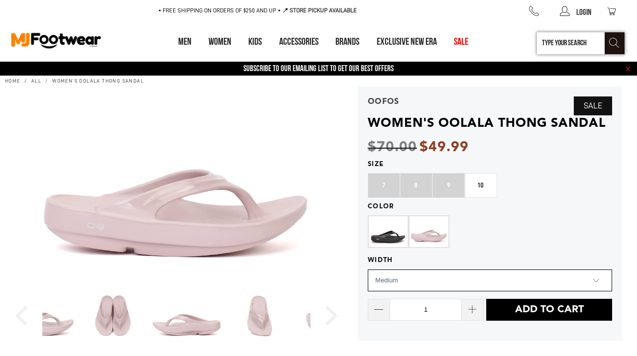

--- FILE ---
content_type: text/html; charset=utf-8
request_url: https://www.mjfootwear.com/products/oofos-womens-oolala-thong-sandal-stardust-1400stardust
body_size: 39421
content:



  
   <!DOCTYPE html>
<html lang="en">

  
   <head>

  
   <script>/* start spd config */window._spt_delay_keywords=["/gtag/js,gtag(,/checkouts,/tiktok-track.js,/hotjar-,/smile-,/adoric.js,/wpm/,fbq("];/* end spd config */</script>
<!-- Start of Booster Apps Seo-0.1-->
<title>Women&#39;s Oolala Thong Sandal | MJ Footwear

  
  </title><meta name="description" content="Oofos Women&#39;s Oolala Thong Sandal. Lightweight and comfortable." /><script type="application/ld+json">
  {
    "@context": "https://schema.org",
    "@type": "Organization",
    "name": "MJ Footwear ",
    "url": "https://www.mjfootwear.com",
    "description": "MJ Footwear features some of the most iconic, durable, high quality brands curated by the most experienced footwear professionals in the country.\n","image": "https://www.mjfootwear.com/cdn/shop/t/53/assets/logo.png?18106",
      "logo": "https://www.mjfootwear.com/cdn/shop/t/53/assets/logo.png?18106","sameAs": ["https://facebook.com/mjfootwearNY", "https://instagram.com/mjfootwearapparel"],
    "telephone": "7184452444",
    "address": {
      "@type": "PostalAddress",
      "streetAddress": "1460 College Point Boulevard",
      "addressLocality": "College Point",
      "addressRegion": "New York",
      "postalCode": "11356",
      "addressCountry": "United States"
    }
  }
</script>

<script type="application/ld+json">
  {
    "@context": "https://schema.org",
    "@type": "WebSite",
    "name": "MJ Footwear ",
    "url": "https://www.mjfootwear.com",
    "potentialAction": {
      "@type": "SearchAction",
      "query-input": "required name=query",
      "target": "https://www.mjfootwear.com/search?q={query}"
    }
  }
</script><script type="application/ld+json">
  {
    "@context": "https://schema.org",
    "@type": "Product",
    "name": "Women's Oolala Thong Sandal",
    "brand": {"@type": "Brand","name": "OOFOS"},
    "sku": "1400STA-1000",
    "mpn": "848282068857",
    "description": "Oofos Women's Oolala Thong Sandal. Lightweight and comfortable.",
    "url": "https://www.mjfootwear.com/products/oofos-womens-oolala-thong-sandal-stardust-1400stardust","image": "https://www.mjfootwear.com/cdn/shop/files/oofos-womens-oolala-thong-sandal-stardust-1400stardust-5_1800x.jpg?v=1686688487","itemCondition": "https://schema.org/NewCondition",
    "offers": [{
          "@type": "Offer","price": "49.99","priceCurrency": "USD",
          "itemCondition": "https://schema.org/NewCondition",
          "url": "https://www.mjfootwear.com/products/oofos-womens-oolala-thong-sandal-stardust-1400stardust?variant=43786624205021",
          "sku": "1400STA-0700",
          "mpn": "848282068826",
          "availability" : "https://schema.org/OutOfStock",
          "priceValidUntil": "2026-01-10","gtin12": "848282068826"},{
          "@type": "Offer","price": "49.99","priceCurrency": "USD",
          "itemCondition": "https://schema.org/NewCondition",
          "url": "https://www.mjfootwear.com/products/oofos-womens-oolala-thong-sandal-stardust-1400stardust?variant=43786624237789",
          "sku": "1400STA-0800",
          "mpn": "848282068833",
          "availability" : "https://schema.org/OutOfStock",
          "priceValidUntil": "2026-01-10","gtin12": "848282068833"},{
          "@type": "Offer","price": "49.99","priceCurrency": "USD",
          "itemCondition": "https://schema.org/NewCondition",
          "url": "https://www.mjfootwear.com/products/oofos-womens-oolala-thong-sandal-stardust-1400stardust?variant=43786624270557",
          "sku": "1400STA-0900",
          "mpn": "848282068840",
          "availability" : "https://schema.org/OutOfStock",
          "priceValidUntil": "2026-01-10","gtin12": "848282068840"},{
          "@type": "Offer","price": "49.99","priceCurrency": "USD",
          "itemCondition": "https://schema.org/NewCondition",
          "url": "https://www.mjfootwear.com/products/oofos-womens-oolala-thong-sandal-stardust-1400stardust?variant=43786624303325",
          "sku": "1400STA-1000",
          "mpn": "848282068857",
          "availability" : "https://schema.org/InStock",
          "priceValidUntil": "2026-01-10","gtin12": "848282068857"}]}
</script>
<!-- end of Booster Apps SEO -->

  
   <meta charset="utf-8">

  
   <meta http-equiv="cleartype" content="on">

  
   <meta name="robots" content="index,follow">

  
   <!-- Google Tag Manager -->

  
   <script>(function(w,d,s,l,i){w[l]=w[l]||[];w[l].push({'gtm.start':
    new Date().getTime(),event:'gtm.js'});var f=d.getElementsByTagName(s)[0],
    j=d.createElement(s),dl=l!='dataLayer'?'&l='+l:'';j.async=true;j.src=
    'https://www.googletagmanager.com/gtm.js?id='+i+dl;f.parentNode.insertBefore(j,f);
    })(window,document,'script','dataLayer','GTM‑TLP5JJ2R');</script>

  
   <!-- End Google Tag Manager -->

  
   <!-- Mobile Specific Metas -->

  
   <meta name="HandheldFriendly" content="True">

  
   <meta name="MobileOptimized" content="320">

  
   <meta name="viewport" content="width=device-width, initial-scale=1.0" />

  
   <meta name="theme-color" content="#ffffff">

  
   <link rel="preconnect dns-prefetch" href="https://fonts.shopifycdn.com" />

  
   <link rel="preconnect dns-prefetch" href="https://cdn.shopify.com" />

  
   <link rel="preconnect dns-prefetch" href="https://v.shopify.com" />

  
   <link rel="preconnect dns-prefetch" href="https://cdn.shopifycloud.com" />

  
   <meta name="facebook-domain-verification" content="dxx2v1uiy6nhtk5ckk2j28gpsnt19k" />

  
   <link rel="stylesheet" href="https://cdnjs.cloudflare.com/ajax/libs/fancybox/3.5.6/jquery.fancybox.css">

  
   <!-- Stylesheets for Turbo 4.1.2 -->

  
   <link href="//www.mjfootwear.com/cdn/shop/t/53/assets/styles.scss.css?v=22197711913322466961764444587" rel="stylesheet" type="text/css" media="all" />

  
   <link href="//www.mjfootwear.com/cdn/shop/t/53/assets/cart.scss.css?v=69917622584575020241761110084" rel="stylesheet" type="text/css" media="all" />

  
   <script>
      window.lazySizesConfig = window.lazySizesConfig || {};

      lazySizesConfig.expand = 300;
      lazySizesConfig.loadHidden = false;

      /*! lazysizes - v4.1.5 */
      !function(a,b){var c=b(a,a.document);a.lazySizes=c,"object"==typeof module&&module.exports&&(module.exports=c)}(window,function(a,b){"use strict";if(b.getElementsByClassName){var c,d,e=b.documentElement,f=a.Date,g=a.HTMLPictureElement,h="addEventListener",i="getAttribute",j=a[h],k=a.setTimeout,l=a.requestAnimationFrame||k,m=a.requestIdleCallback,n=/^picture$/i,o=["load","error","lazyincluded","_lazyloaded"],p={},q=Array.prototype.forEach,r=function(a,b){return p[b]||(p[b]=new RegExp("(\\s|^)"+b+"(\\s|$)")),p[b].test(a[i]("class")||"")&&p[b]},s=function(a,b){r(a,b)||a.setAttribute("class",(a[i]("class")||"").trim()+" "+b)},t=function(a,b){var c;(c=r(a,b))&&a.setAttribute("class",(a[i]("class")||"").replace(c," "))},u=function(a,b,c){var d=c?h:"removeEventListener";c&&u(a,b),o.forEach(function(c){a[d](c,b)})},v=function(a,d,e,f,g){var h=b.createEvent("Event");return e||(e={}),e.instance=c,h.initEvent(d,!f,!g),h.detail=e,a.dispatchEvent(h),h},w=function(b,c){var e;!g&&(e=a.picturefill||d.pf)?(c&&c.src&&!b[i]("srcset")&&b.setAttribute("srcset",c.src),e({reevaluate:!0,elements:[b]})):c&&c.src&&(b.src=c.src)},x=function(a,b){return(getComputedStyle(a,null)||{})[b]},y=function(a,b,c){for(c=c||a.offsetWidth;c<d.minSize&&b&&!a._lazysizesWidth;)c=b.offsetWidth,b=b.parentNode;return c},z=function(){var a,c,d=[],e=[],f=d,g=function(){var b=f;for(f=d.length?e:d,a=!0,c=!1;b.length;)b.shift()();a=!1},h=function(d,e){a&&!e?d.apply(this,arguments):(f.push(d),c||(c=!0,(b.hidden?k:l)(g)))};return h._lsFlush=g,h}(),A=function(a,b){return b?function(){z(a)}:function(){var b=this,c=arguments;z(function(){a.apply(b,c)})}},B=function(a){var b,c=0,e=d.throttleDelay,g=d.ricTimeout,h=function(){b=!1,c=f.now(),a()},i=m&&g>49?function(){m(h,{timeout:g}),g!==d.ricTimeout&&(g=d.ricTimeout)}:A(function(){k(h)},!0);return function(a){var d;(a=a===!0)&&(g=33),b||(b=!0,d=e-(f.now()-c),0>d&&(d=0),a||9>d?i():k(i,d))}},C=function(a){var b,c,d=99,e=function(){b=null,a()},g=function(){var a=f.now()-c;d>a?k(g,d-a):(m||e)(e)};return function(){c=f.now(),b||(b=k(g,d))}};!function(){var b,c={lazyClass:"lazyload",loadedClass:"lazyloaded",loadingClass:"lazyloading",preloadClass:"lazypreload",errorClass:"lazyerror",autosizesClass:"lazyautosizes",srcAttr:"data-src",srcsetAttr:"data-srcset",sizesAttr:"data-sizes",minSize:40,customMedia:{},init:!0,expFactor:1.5,hFac:.8,loadMode:2,loadHidden:!0,ricTimeout:0,throttleDelay:125};d=a.lazySizesConfig||a.lazysizesConfig||{};for(b in c)b in d||(d[b]=c[b]);a.lazySizesConfig=d,k(function(){d.init&&F()})}();var D=function(){var g,l,m,o,p,y,D,F,G,H,I,J,K,L,M=/^img$/i,N=/^iframe$/i,O="onscroll"in a&&!/(gle|ing)bot/.test(navigator.userAgent),P=0,Q=0,R=0,S=-1,T=function(a){R--,a&&a.target&&u(a.target,T),(!a||0>R||!a.target)&&(R=0)},U=function(a,c){var d,f=a,g="hidden"==x(b.body,"visibility")||"hidden"!=x(a.parentNode,"visibility")&&"hidden"!=x(a,"visibility");for(F-=c,I+=c,G-=c,H+=c;g&&(f=f.offsetParent)&&f!=b.body&&f!=e;)g=(x(f,"opacity")||1)>0,g&&"visible"!=x(f,"overflow")&&(d=f.getBoundingClientRect(),g=H>d.left&&G<d.right&&I>d.top-1&&F<d.bottom+1);return g},V=function(){var a,f,h,j,k,m,n,p,q,r=c.elements;if((o=d.loadMode)&&8>R&&(a=r.length)){f=0,S++,null==K&&("expand"in d||(d.expand=e.clientHeight>500&&e.clientWidth>500?500:370),J=d.expand,K=J*d.expFactor),K>Q&&1>R&&S>2&&o>2&&!b.hidden?(Q=K,S=0):Q=o>1&&S>1&&6>R?J:P;for(;a>f;f++)if(r[f]&&!r[f]._lazyRace)if(O)if((p=r[f][i]("data-expand"))&&(m=1*p)||(m=Q),q!==m&&(y=innerWidth+m*L,D=innerHeight+m,n=-1*m,q=m),h=r[f].getBoundingClientRect(),(I=h.bottom)>=n&&(F=h.top)<=D&&(H=h.right)>=n*L&&(G=h.left)<=y&&(I||H||G||F)&&(d.loadHidden||"hidden"!=x(r[f],"visibility"))&&(l&&3>R&&!p&&(3>o||4>S)||U(r[f],m))){if(ba(r[f]),k=!0,R>9)break}else!k&&l&&!j&&4>R&&4>S&&o>2&&(g[0]||d.preloadAfterLoad)&&(g[0]||!p&&(I||H||G||F||"auto"!=r[f][i](d.sizesAttr)))&&(j=g[0]||r[f]);else ba(r[f]);j&&!k&&ba(j)}},W=B(V),X=function(a){s(a.target,d.loadedClass),t(a.target,d.loadingClass),u(a.target,Z),v(a.target,"lazyloaded")},Y=A(X),Z=function(a){Y({target:a.target})},$=function(a,b){try{a.contentWindow.location.replace(b)}catch(c){a.src=b}},_=function(a){var b,c=a[i](d.srcsetAttr);(b=d.customMedia[a[i]("data-media")||a[i]("media")])&&a.setAttribute("media",b),c&&a.setAttribute("srcset",c)},aa=A(function(a,b,c,e,f){var g,h,j,l,o,p;(o=v(a,"lazybeforeunveil",b)).defaultPrevented||(e&&(c?s(a,d.autosizesClass):a.setAttribute("sizes",e)),h=a[i](d.srcsetAttr),g=a[i](d.srcAttr),f&&(j=a.parentNode,l=j&&n.test(j.nodeName||"")),p=b.firesLoad||"src"in a&&(h||g||l),o={target:a},p&&(u(a,T,!0),clearTimeout(m),m=k(T,2500),s(a,d.loadingClass),u(a,Z,!0)),l&&q.call(j.getElementsByTagName("source"),_),h?a.setAttribute("srcset",h):g&&!l&&(N.test(a.nodeName)?$(a,g):a.src=g),f&&(h||l)&&w(a,{src:g})),a._lazyRace&&delete a._lazyRace,t(a,d.lazyClass),z(function(){(!p||a.complete&&a.naturalWidth>1)&&(p?T(o):R--,X(o))},!0)}),ba=function(a){var b,c=M.test(a.nodeName),e=c&&(a[i](d.sizesAttr)||a[i]("sizes")),f="auto"==e;(!f&&l||!c||!a[i]("src")&&!a.srcset||a.complete||r(a,d.errorClass)||!r(a,d.lazyClass))&&(b=v(a,"lazyunveilread").detail,f&&E.updateElem(a,!0,a.offsetWidth),a._lazyRace=!0,R++,aa(a,b,f,e,c))},ca=function(){if(!l){if(f.now()-p<999)return void k(ca,999);var a=C(function(){d.loadMode=3,W()});l=!0,d.loadMode=3,W(),j("scroll",function(){3==d.loadMode&&(d.loadMode=2),a()},!0)}};return{_:function(){p=f.now(),c.elements=b.getElementsByClassName(d.lazyClass),g=b.getElementsByClassName(d.lazyClass+" "+d.preloadClass),L=d.hFac,j("scroll",W,!0),j("resize",W,!0),a.MutationObserver?new MutationObserver(W).observe(e,{childList:!0,subtree:!0,attributes:!0}):(e[h]("DOMNodeInserted",W,!0),e[h]("DOMAttrModified",W,!0),setInterval(W,999)),j("hashchange",W,!0),["focus","mouseover","click","load","transitionend","animationend","webkitAnimationEnd"].forEach(function(a){b[h](a,W,!0)}),/d$|^c/.test(b.readyState)?ca():(j("load",ca),b[h]("DOMContentLoaded",W),k(ca,2e4)),c.elements.length?(V(),z._lsFlush()):W()},checkElems:W,unveil:ba}}(),E=function(){var a,c=A(function(a,b,c,d){var e,f,g;if(a._lazysizesWidth=d,d+="px",a.setAttribute("sizes",d),n.test(b.nodeName||""))for(e=b.getElementsByTagName("source"),f=0,g=e.length;g>f;f++)e[f].setAttribute("sizes",d);c.detail.dataAttr||w(a,c.detail)}),e=function(a,b,d){var e,f=a.parentNode;f&&(d=y(a,f,d),e=v(a,"lazybeforesizes",{width:d,dataAttr:!!b}),e.defaultPrevented||(d=e.detail.width,d&&d!==a._lazysizesWidth&&c(a,f,e,d)))},f=function(){var b,c=a.length;if(c)for(b=0;c>b;b++)e(a[b])},g=C(f);return{_:function(){a=b.getElementsByClassName(d.autosizesClass),j("resize",g)},checkElems:g,updateElem:e}}(),F=function(){F.i||(F.i=!0,E._(),D._())};return c={cfg:d,autoSizer:E,loader:D,init:F,uP:w,aC:s,rC:t,hC:r,fire:v,gW:y,rAF:z}}});

  
  </script>

  
   <link rel="shortcut icon" type="image/x-icon" href="//www.mjfootwear.com/cdn/shop/files/favicon-mj-footwear_180x180.png?v=1613572811">

  
   <link rel="apple-touch-icon" href="//www.mjfootwear.com/cdn/shop/files/favicon-mj-footwear_180x180.png?v=1613572811"/>

  
   <link rel="apple-touch-icon" sizes="57x57" href="//www.mjfootwear.com/cdn/shop/files/favicon-mj-footwear_57x57.png?v=1613572811"/>

  
   <link rel="apple-touch-icon" sizes="60x60" href="//www.mjfootwear.com/cdn/shop/files/favicon-mj-footwear_60x60.png?v=1613572811"/>

  
   <link rel="apple-touch-icon" sizes="72x72" href="//www.mjfootwear.com/cdn/shop/files/favicon-mj-footwear_72x72.png?v=1613572811"/>

  
   <link rel="apple-touch-icon" sizes="76x76" href="//www.mjfootwear.com/cdn/shop/files/favicon-mj-footwear_76x76.png?v=1613572811"/>

  
   <link rel="apple-touch-icon" sizes="114x114" href="//www.mjfootwear.com/cdn/shop/files/favicon-mj-footwear_114x114.png?v=1613572811"/>

  
   <link rel="apple-touch-icon" sizes="180x180" href="//www.mjfootwear.com/cdn/shop/files/favicon-mj-footwear_180x180.png?v=1613572811"/>

  
   <link rel="apple-touch-icon" sizes="228x228" href="//www.mjfootwear.com/cdn/shop/files/favicon-mj-footwear_228x228.png?v=1613572811"/>

  
   <link rel="canonical" href="https://www.mjfootwear.com/products/oofos-womens-oolala-thong-sandal-stardust-1400stardust">

  
   <script>window.performance && window.performance.mark && window.performance.mark('shopify.content_for_header.start');</script><meta name="google-site-verification" content="bUq4tKf4pGAel1FA73QYxgpPwmRfQWIDJAv6aVLzo44">
<meta id="shopify-digital-wallet" name="shopify-digital-wallet" content="/13380639/digital_wallets/dialog">
<meta name="shopify-checkout-api-token" content="9d1548c6735e9023aa0bc01bd68bedb5">
<meta id="in-context-paypal-metadata" data-shop-id="13380639" data-venmo-supported="true" data-environment="production" data-locale="en_US" data-paypal-v4="true" data-currency="USD">
<link rel="alternate" type="application/json+oembed" href="https://www.mjfootwear.com/products/oofos-womens-oolala-thong-sandal-stardust-1400stardust.oembed">
<script async="async" src="/checkouts/internal/preloads.js?locale=en-US"></script>
<script id="shopify-features" type="application/json">{"accessToken":"9d1548c6735e9023aa0bc01bd68bedb5","betas":["rich-media-storefront-analytics"],"domain":"www.mjfootwear.com","predictiveSearch":true,"shopId":13380639,"locale":"en"}</script>
<script>var Shopify = Shopify || {};
Shopify.shop = "ny-top-brands.myshopify.com";
Shopify.locale = "en";
Shopify.currency = {"active":"USD","rate":"1.0"};
Shopify.country = "US";
Shopify.theme = {"name":"TC-working -  22.10.2025","id":155384873181,"schema_name":"Turbo","schema_version":"4.1.2","theme_store_id":null,"role":"main"};
Shopify.theme.handle = "null";
Shopify.theme.style = {"id":null,"handle":null};
Shopify.cdnHost = "www.mjfootwear.com/cdn";
Shopify.routes = Shopify.routes || {};
Shopify.routes.root = "/";</script>
<script type="module">!function(o){(o.Shopify=o.Shopify||{}).modules=!0}(window);</script>
<script>!function(o){function n(){var o=[];function n(){o.push(Array.prototype.slice.apply(arguments))}return n.q=o,n}var t=o.Shopify=o.Shopify||{};t.loadFeatures=n(),t.autoloadFeatures=n()}(window);</script>
<script id="shop-js-analytics" type="application/json">{"pageType":"product"}</script>
<script defer="defer" async type="module" src="//www.mjfootwear.com/cdn/shopifycloud/shop-js/modules/v2/client.init-shop-cart-sync_dlpDe4U9.en.esm.js"></script>
<script defer="defer" async type="module" src="//www.mjfootwear.com/cdn/shopifycloud/shop-js/modules/v2/chunk.common_FunKbpTJ.esm.js"></script>
<script type="module">
  await import("//www.mjfootwear.com/cdn/shopifycloud/shop-js/modules/v2/client.init-shop-cart-sync_dlpDe4U9.en.esm.js");
await import("//www.mjfootwear.com/cdn/shopifycloud/shop-js/modules/v2/chunk.common_FunKbpTJ.esm.js");

  window.Shopify.SignInWithShop?.initShopCartSync?.({"fedCMEnabled":true,"windoidEnabled":true});

</script>
<script>(function() {
  var isLoaded = false;
  function asyncLoad() {
    if (isLoaded) return;
    isLoaded = true;
    var urls = ["https:\/\/omnisrc.com\/inShop\/Embed\/shopify.js?shop=ny-top-brands.myshopify.com","https:\/\/bingshoppingtool-t2app-prod.trafficmanager.net\/uet\/tracking_script?shop=ny-top-brands.myshopify.com","https:\/\/widgets.automizely.com\/aftership\/gmv.js?organization_id=deb0b5c42ec74a699dbd68eef6fdd0f3\u0026shop=ny-top-brands.myshopify.com","https:\/\/cdn.shopify.com\/s\/files\/1\/0597\/3783\/3627\/files\/tptinstall.min.js?v=1718591634\u0026t=tapita-seo-script-tags\u0026shop=ny-top-brands.myshopify.com"];
    for (var i = 0; i

  
   <urls.length; i++) {
      var s = document.createElement('script');
      s.type = 'text/javascript';
      s.async = true;
      s.src = urls[i];
      var x = document.getElementsByTagName('script')[0];
      x.parentNode.insertBefore(s, x);
    }
  };
  if(window.attachEvent) {
    window.attachEvent('onload', asyncLoad);
  } else {
    window.addEventListener('load', asyncLoad, false);
  }
})();</script>
<script id="__st">var __st={"a":13380639,"offset":-18000,"reqid":"fe47a811-25b5-440e-8a33-aaa82bca4953-1765464900","pageurl":"www.mjfootwear.com\/products\/oofos-womens-oolala-thong-sandal-stardust-1400stardust","u":"c8d66eccfc9c","p":"product","rtyp":"product","rid":8041759965405};</script>
<script>window.ShopifyPaypalV4VisibilityTracking = true;</script>
<script id="captcha-bootstrap">!function(){'use strict';const t='contact',e='account',n='new_comment',o=[[t,t],['blogs',n],['comments',n],[t,'customer']],c=[[e,'customer_login'],[e,'guest_login'],[e,'recover_customer_password'],[e,'create_customer']],r=t=>t.map((([t,e])=>`form[action*='/${t}']:not([data-nocaptcha='true']) input[name='form_type'][value='${e}']`)).join(','),a=t=>()=>t?[...document.querySelectorAll(t)].map((t=>t.form)):[];function s(){const t=[...o],e=r(t);return a(e)}const i='password',u='form_key',d=['recaptcha-v3-token','g-recaptcha-response','h-captcha-response',i],f=()=>{try{return window.sessionStorage}catch{return}},m='__shopify_v',_=t=>t.elements[u];function p(t,e,n=!1){try{const o=window.sessionStorage,c=JSON.parse(o.getItem(e)),{data:r}=function(t){const{data:e,action:n}=t;return t[m]||n?{data:e,action:n}:{data:t,action:n}}(c);for(const[e,n]of Object.entries(r))t.elements[e]&&(t.elements[e].value=n);n&&o.removeItem(e)}catch(o){console.error('form repopulation failed',{error:o})}}const l='form_type',E='cptcha';function T(t){t.dataset[E]=!0}const w=window,h=w.document,L='Shopify',v='ce_forms',y='captcha';let A=!1;((t,e)=>{const n=(g='f06e6c50-85a8-45c8-87d0-21a2b65856fe',I='https://cdn.shopify.com/shopifycloud/storefront-forms-hcaptcha/ce_storefront_forms_captcha_hcaptcha.v1.5.2.iife.js',D={infoText:'Protected by hCaptcha',privacyText:'Privacy',termsText:'Terms'},(t,e,n)=>{const o=w[L][v],c=o.bindForm;if(c)return c(t,g,e,D).then(n);var r;o.q.push([[t,g,e,D],n]),r=I,A||(h.body.append(Object.assign(h.createElement('script'),{id:'captcha-provider',async:!0,src:r})),A=!0)});var g,I,D;w[L]=w[L]||{},w[L][v]=w[L][v]||{},w[L][v].q=[],w[L][y]=w[L][y]||{},w[L][y].protect=function(t,e){n(t,void 0,e),T(t)},Object.freeze(w[L][y]),function(t,e,n,w,h,L){const[v,y,A,g]=function(t,e,n){const i=e?o:[],u=t?c:[],d=[...i,...u],f=r(d),m=r(i),_=r(d.filter((([t,e])=>n.includes(e))));return[a(f),a(m),a(_),s()]}(w,h,L),I=t=>{const e=t.target;return e instanceof HTMLFormElement?e:e&&e.form},D=t=>v().includes(t);t.addEventListener('submit',(t=>{const e=I(t);if(!e)return;const n=D(e)&&!e.dataset.hcaptchaBound&&!e.dataset.recaptchaBound,o=_(e),c=g().includes(e)&&(!o||!o.value);(n||c)&&t.preventDefault(),c&&!n&&(function(t){try{if(!f())return;!function(t){const e=f();if(!e)return;const n=_(t);if(!n)return;const o=n.value;o&&e.removeItem(o)}(t);const e=Array.from(Array(32),(()=>Math.random().toString(36)[2])).join('');!function(t,e){_(t)||t.append(Object.assign(document.createElement('input'),{type:'hidden',name:u})),t.elements[u].value=e}(t,e),function(t,e){const n=f();if(!n)return;const o=[...t.querySelectorAll(`input[type='${i}']`)].map((({name:t})=>t)),c=[...d,...o],r={};for(const[a,s]of new FormData(t).entries())c.includes(a)||(r[a]=s);n.setItem(e,JSON.stringify({[m]:1,action:t.action,data:r}))}(t,e)}catch(e){console.error('failed to persist form',e)}}(e),e.submit())}));const S=(t,e)=>{t&&!t.dataset[E]&&(n(t,e.some((e=>e===t))),T(t))};for(const o of['focusin','change'])t.addEventListener(o,(t=>{const e=I(t);D(e)&&S(e,y())}));const B=e.get('form_key'),M=e.get(l),P=B&&M;t.addEventListener('DOMContentLoaded',(()=>{const t=y();if(P)for(const e of t)e.elements[l].value===M&&p(e,B);[...new Set([...A(),...v().filter((t=>'true'===t.dataset.shopifyCaptcha))])].forEach((e=>S(e,t)))}))}(h,new URLSearchParams(w.location.search),n,t,e,['guest_login'])})(!0,!0)}();</script>
<script integrity="sha256-52AcMU7V7pcBOXWImdc/TAGTFKeNjmkeM1Pvks/DTgc=" data-source-attribution="shopify.loadfeatures" defer="defer" src="//www.mjfootwear.com/cdn/shopifycloud/storefront/assets/storefront/load_feature-81c60534.js" crossorigin="anonymous"></script>
<script data-source-attribution="shopify.dynamic_checkout.dynamic.init">var Shopify=Shopify||{};Shopify.PaymentButton=Shopify.PaymentButton||{isStorefrontPortableWallets:!0,init:function(){window.Shopify.PaymentButton.init=function(){};var t=document.createElement("script");t.src="https://www.mjfootwear.com/cdn/shopifycloud/portable-wallets/latest/portable-wallets.en.js",t.type="module",document.head.appendChild(t)}};
</script>
<script data-source-attribution="shopify.dynamic_checkout.buyer_consent">
  function portableWalletsHideBuyerConsent(e){var t=document.getElementById("shopify-buyer-consent"),n=document.getElementById("shopify-subscription-policy-button");t&&n&&(t.classList.add("hidden"),t.setAttribute("aria-hidden","true"),n.removeEventListener("click",e))}function portableWalletsShowBuyerConsent(e){var t=document.getElementById("shopify-buyer-consent"),n=document.getElementById("shopify-subscription-policy-button");t&&n&&(t.classList.remove("hidden"),t.removeAttribute("aria-hidden"),n.addEventListener("click",e))}window.Shopify?.PaymentButton&&(window.Shopify.PaymentButton.hideBuyerConsent=portableWalletsHideBuyerConsent,window.Shopify.PaymentButton.showBuyerConsent=portableWalletsShowBuyerConsent);
</script>
<script>
  function portableWalletsCleanup(e){e&&e.src&&console.error("Failed to load portable wallets script "+e.src);var t=document.querySelectorAll("shopify-accelerated-checkout .shopify-payment-button__skeleton, shopify-accelerated-checkout-cart .wallet-cart-button__skeleton"),e=document.getElementById("shopify-buyer-consent");for(let e=0;e<t.length;e++)t[e].remove();e&&e.remove()}function portableWalletsNotLoadedAsModule(e){e instanceof ErrorEvent&&"string"==typeof e.message&&e.message.includes("import.meta")&&"string"==typeof e.filename&&e.filename.includes("portable-wallets")&&(window.removeEventListener("error",portableWalletsNotLoadedAsModule),window.Shopify.PaymentButton.failedToLoad=e,"loading"===document.readyState?document.addEventListener("DOMContentLoaded",window.Shopify.PaymentButton.init):window.Shopify.PaymentButton.init())}window.addEventListener("error",portableWalletsNotLoadedAsModule);
</script>

<script type="module" src="https://www.mjfootwear.com/cdn/shopifycloud/portable-wallets/latest/portable-wallets.en.js" onError="portableWalletsCleanup(this)" crossorigin="anonymous"></script>
<script nomodule>
  document.addEventListener("DOMContentLoaded", portableWalletsCleanup);
</script>

<link id="shopify-accelerated-checkout-styles" rel="stylesheet" media="screen" href="https://www.mjfootwear.com/cdn/shopifycloud/portable-wallets/latest/accelerated-checkout-backwards-compat.css" crossorigin="anonymous">
<style id="shopify-accelerated-checkout-cart">
        #shopify-buyer-consent {
  margin-top: 1em;
  display: inline-block;
  width: 100%;
}

#shopify-buyer-consent.hidden {
  display: none;
}

#shopify-subscription-policy-button {
  background: none;
  border: none;
  padding: 0;
  text-decoration: underline;
  font-size: inherit;
  cursor: pointer;
}

#shopify-subscription-policy-button::before {
  box-shadow: none;
}

      </style>

<script>window.performance && window.performance.mark && window.performance.mark('shopify.content_for_header.end');</script>

    

<meta name="author" content="MJ Footwear ">
<meta property="og:url" content="https://www.mjfootwear.com/products/oofos-womens-oolala-thong-sandal-stardust-1400stardust">
<meta property="og:site_name" content="MJ Footwear ">

  
   <meta property="og:type" content="product">

  
   <meta property="og:title" content="Women&#39;s Oolala Thong Sandal">

  
   <meta property="og:image" content="https://www.mjfootwear.com/cdn/shop/files/oofos-womens-oolala-thong-sandal-stardust-1400stardust-5_600x.jpg?v=1686688487">

  
   <meta property="og:image:secure_url" content="https://www.mjfootwear.com/cdn/shop/files/oofos-womens-oolala-thong-sandal-stardust-1400stardust-5_600x.jpg?v=1686688487">

  
   <meta property="og:image:width" content="1800">

  
   <meta property="og:image:height" content="1200">

  
   <meta property="og:image" content="https://www.mjfootwear.com/cdn/shop/files/oofos-womens-oolala-thong-sandal-stardust-1400stardust-6_600x.jpg?v=1686688487">

  
   <meta property="og:image:secure_url" content="https://www.mjfootwear.com/cdn/shop/files/oofos-womens-oolala-thong-sandal-stardust-1400stardust-6_600x.jpg?v=1686688487">

  
   <meta property="og:image:width" content="1800">

  
   <meta property="og:image:height" content="1200">

  
   <meta property="og:image" content="https://www.mjfootwear.com/cdn/shop/files/oofos-womens-oolala-thong-sandal-stardust-1400stardust-1_600x.jpg?v=1686688487">

  
   <meta property="og:image:secure_url" content="https://www.mjfootwear.com/cdn/shop/files/oofos-womens-oolala-thong-sandal-stardust-1400stardust-1_600x.jpg?v=1686688487">

  
   <meta property="og:image:width" content="1800">

  
   <meta property="og:image:height" content="1200">

  
   <meta property="product:price:amount" content="49.99">

  
   <meta property="product:price:currency" content="USD">

  
   <meta property="og:description" content="Oofos Women&#39;s Oolala Thong Sandal. Lightweight and comfortable.">




<meta name="twitter:card" content="summary">

  
   <meta name="twitter:title" content="Women's Oolala Thong Sandal">

  
   <meta name="twitter:description" content="Oofos Women&#39;s Oolala Thong Sandal. Lightweight and comfortable.">

  
   <meta name="twitter:image" content="https://www.mjfootwear.com/cdn/shop/files/oofos-womens-oolala-thong-sandal-stardust-1400stardust-5_240x.jpg?v=1686688487">

  
   <meta name="twitter:image:width" content="240">

  
   <meta name="twitter:image:height" content="240">

  
   <div id="shopify-section-filter-menu-settings" class="shopify-section"><style type="text/css">
/*  Filter Menu Color and Image Section CSS */.filter-active- .collection-name .check-icon:before,
.filter-active- .collection-count
{
  display: none;
}
.filter-group ul .filter-active- {
  width: 100%;
  display: inline-block;
  overflow: hidden;
}

.filter-active- li a {
  margin-left: 0
}

.filter-active- .collection-name {
  vertical-align: bottom;
  color: transparent;
  height: 50px;
  width: 100%;
  color: transparent !important;
}


.filter-active- .collection-name .check-icon
{
  background: url(//www.mjfootwear.com/cdn/shopifycloud/storefront/assets/no-image-100-2a702f30_x100.gif) no-repeat top left;
  height: 50px;
  background-size: cover;
  opacity: 0.8;
  width: 100%;
  display: inline-block;
}
.has_group_selected .filter-active- .collection-name .check-icon
{
 opacity: 0.4;
}
.filter-active-.selected .collection-name .check-icon,
.filter-active- .collection-name a:hover,
.filter-active- .collection-name a:hover .check-icon
{
  opacity: 1.0
}</style>
<link href="//www.mjfootwear.com/cdn/shop/t/53/assets/filter-menu.scss.css?v=38918571956050136241761110723" rel="stylesheet" type="text/css" media="all" />
<script src="//www.mjfootwear.com/cdn/shop/t/53/assets/filter-menu.js?v=17183420251412898991761110723" type="text/javascript"></script>





</div>

  
   <!-- Global site tag (gtag.js) - Google Ads: 10782788075 -->

  
   <script async src="https://www.googletagmanager.com/gtag/js?id=AW‑10782788075"></script>

  
   <script>
      window.dataLayer = window.dataLayer || [];
      function gtag(){dataLayer.push(arguments);}
      gtag('js', new Date());

      gtag('config', 'AW‑10782788075');

  
  </script>

  
   <script>
    
    
    
    
    var gsf_conversion_data = {page_type : 'product', event : 'view_item', data : {product_data : [{variant_id : 43786624303325, product_id : 8041759965405, name : "Women&#39;s Oolala Thong Sandal", price : "49.99", currency : "USD", sku : "1400STA-1000", brand : "OOFOS", variant : "10 / Stardust / Medium", category : "Womens_Sandals"}], total_price : "49.99", shop_currency : "USD"}};
    
</script>

  
   <script>
  document.addEventListener("DOMContentLoaded", function () {
    // Function to add aria-labels to empty labels and input fields without associated labels
    function addAriaLabelsToForm() {
        const labels = document.querySelectorAll("label");
        labels.forEach(label => {
            const labelText = label.textContent.trim();
            const labelHasImage = label.querySelector('img');
            if (!labelText && !labelHasImage) label.setAttribute('aria-label', 'Untitled Field');
        });

        const inputs = document.querySelectorAll("input, select, textarea, button");
        inputs.forEach(input => {
            const associatedLabel = document.querySelector(`label[for='${input.id}']`);
            if (!associatedLabel || !associatedLabel.textContent.trim()) {
                const inputText = input.placeholder || "Enter Information";
                input.setAttribute('aria-label', inputText);
            }
        });
    }

    // Function to add aria-label to phone link
    function addAriaLabelToPhone() {
        const phoneLink = document.querySelector('a[href="tel:7184452444"]');
        if (phoneLink) phoneLink.setAttribute("aria-label", "Call 718-445-2444");
    }

    // Function to add aria-label to all

  
   <a> tags without it, excluding #pagecontent links
    function addAriaLabelToLinks() {
        document.querySelectorAll('a:not([aria-label])').forEach(link => {
            // Skip links within #pagecontent
            if (!link.closest('#pagecontent')) {
                link.setAttribute('aria-label', 'link');
            }
        });
    }

    // Function to add aria-label to empty headings and alt text to images without it
    function updateHeadingsAndImages() {
        document.querySelectorAll('h1, h2, h3, h4, h5, h6').forEach(heading => {
            if (heading.textContent.trim() === '' && !heading.hasAttribute('aria-label')) heading.setAttribute('aria-label', 'heading');
        });
        document.querySelectorAll('img:not([alt])').forEach(img => img.setAttribute('alt', 'image'));
    }

    // Function to update elements with id="quantity"
    function updateQuantityIds() {
        document.querySelectorAll('#quantity').forEach(element => {
            element.setAttribute('id', 'squantity');
            element.setAttribute('aria-label', 'quantity');
        });
    }

    // Function to remove aria-selected attribute
    function removeAriaSelected() {
        document.querySelectorAll('[aria-selected="true"], [aria-selected="false"]').forEach(element => element.removeAttribute('aria-selected'));
    }

    // Function to remove role="dialog"
    function removeRoleDialog() {
        document.querySelectorAll('[role="dialog"]').forEach(element => element.removeAttribute('role'));
    }

    // Function to add role="heading" and aria-level="1" to elements with class "logo text-align--center"
    function addHeadingRoleToLogo() {
        document.querySelectorAll('.logo.text-align--center').forEach(element => {
            element.setAttribute('role', 'heading');
            element.setAttribute('aria-level', '1');
        });
    }

    // Function to add aria-level="2" to

  
   <h6> elements
    function addAriaLevelToH6() {
        document.querySelectorAll('h6').forEach(element => element.setAttribute('aria-level', '2'));
    }

    // Function to add aria-level="2" to

  
   <h4> elements
    function addAriaLevelToH4() {
        document.querySelectorAll('h4').forEach(element => element.setAttribute('aria-level', '2'));
    }

    // Initial runs
    addAriaLabelsToForm();
    addAriaLabelToPhone();
    addAriaLabelToLinks();
    updateHeadingsAndImages();
    updateQuantityIds();
    removeAriaSelected();
    removeRoleDialog();
    addHeadingRoleToLogo();
    addAriaLevelToH6();
    addAriaLevelToH4();

    // Mutation Observers
    const observerConfig = { childList: true, subtree: true };

    new MutationObserver(() => addAriaLabelToLinks()).observe(document.body, observerConfig);
    new MutationObserver(() => updateHeadingsAndImages()).observe(document.body, observerConfig);
    new MutationObserver(() => updateQuantityIds()).observe(document.body, observerConfig);
    new MutationObserver(() => removeAriaSelected()).observe(document.body, { attributes: true, subtree: true, attributeFilter: ['aria-selected'] });
    new MutationObserver(() => removeRoleDialog()).observe(document.body, observerConfig);
    new MutationObserver(() => addHeadingRoleToLogo()).observe(document.body, observerConfig);
    new MutationObserver(() => addAriaLevelToH6()).observe(document.body, observerConfig);
    new MutationObserver(() => addAriaLevelToH4()).observe(document.body, observerConfig);
});
</script>

<script>
document.addEventListener("DOMContentLoaded", function () {
    // Function to add role="region" and aria-label to specific sections and remove unnecessary attributes
    function updateRolesAndLabels() {
        // Targeted selectors for adding role and aria-label
        const selectorsToUpdate = [
            '.shopify-section',
            '.footer-bar',
            '#cart_form',
            '.page.my-pages',
            '.empty-content'
        ];

        // Add role and aria-label, and clean up unwanted attributes
        selectorsToUpdate.forEach((selector, index) => {
            const elements = document.querySelectorAll(selector);
            elements.forEach((element, subIndex) => {
                // Remove any existing role="banner" or aria-label attributes
                if (element.matches('.shopify-section')) {
                    element.removeAttribute('role');
                    element.removeAttribute('aria-label');
                }

                // Add role="region" and aria-label with unique identifier
                element.setAttribute('role', 'region');
                element.setAttribute('aria-label', `section ${index + 1}_${subIndex + 1}`);
            });
        });

        // Remove role and aria-label from .shopify-section.header-section
        document.querySelectorAll('.shopify-section.header-section, .shopify-section.footer-section').forEach(headerSection => {
            headerSection.removeAttribute('role');
            headerSection.removeAttribute('aria-label');
        });
    }

    // Initial call to update roles and aria-labels
    updateRolesAndLabels();
});
</script>

<style>
  @media only screen and (max-width: 785px) {
      .two-images-and-collections a {
      font-size: 20px;
  }
    }
</style>

  
  <!-- BEGIN app block: shopify://apps/klaviyo-email-marketing-sms/blocks/klaviyo-onsite-embed/2632fe16-c075-4321-a88b-50b567f42507 -->












  <script async src="https://static.klaviyo.com/onsite/js/TLJphY/klaviyo.js?company_id=TLJphY"></script>
  <script>!function(){if(!window.klaviyo){window._klOnsite=window._klOnsite||[];try{window.klaviyo=new Proxy({},{get:function(n,i){return"push"===i?function(){var n;(n=window._klOnsite).push.apply(n,arguments)}:function(){for(var n=arguments.length,o=new Array(n),w=0;w<n;w++)o[w]=arguments[w];var t="function"==typeof o[o.length-1]?o.pop():void 0,e=new Promise((function(n){window._klOnsite.push([i].concat(o,[function(i){t&&t(i),n(i)}]))}));return e}}})}catch(n){window.klaviyo=window.klaviyo||[],window.klaviyo.push=function(){var n;(n=window._klOnsite).push.apply(n,arguments)}}}}();</script>

  
    <script id="viewed_product">
      if (item == null) {
        var _learnq = _learnq || [];

        var MetafieldReviews = null
        var MetafieldYotpoRating = null
        var MetafieldYotpoCount = null
        var MetafieldLooxRating = null
        var MetafieldLooxCount = null
        var okendoProduct = null
        var okendoProductReviewCount = null
        var okendoProductReviewAverageValue = null
        try {
          // The following fields are used for Customer Hub recently viewed in order to add reviews.
          // This information is not part of __kla_viewed. Instead, it is part of __kla_viewed_reviewed_items
          MetafieldReviews = {};
          MetafieldYotpoRating = null
          MetafieldYotpoCount = null
          MetafieldLooxRating = null
          MetafieldLooxCount = null

          okendoProduct = null
          // If the okendo metafield is not legacy, it will error, which then requires the new json formatted data
          if (okendoProduct && 'error' in okendoProduct) {
            okendoProduct = null
          }
          okendoProductReviewCount = okendoProduct ? okendoProduct.reviewCount : null
          okendoProductReviewAverageValue = okendoProduct ? okendoProduct.reviewAverageValue : null
        } catch (error) {
          console.error('Error in Klaviyo onsite reviews tracking:', error);
        }

        var item = {
          Name: "Women's Oolala Thong Sandal",
          ProductID: 8041759965405,
          Categories: ["10","All","Black","NY State Tax $110","OOFOS","Sale","Sandal","Sandals","Under $50","Women's Featured Items","Womens","womens new arrivals","Womens_Sandals"],
          ImageURL: "https://www.mjfootwear.com/cdn/shop/files/oofos-womens-oolala-thong-sandal-stardust-1400stardust-5_grande.jpg?v=1686688487",
          URL: "https://www.mjfootwear.com/products/oofos-womens-oolala-thong-sandal-stardust-1400stardust",
          Brand: "OOFOS",
          Price: "$49.99",
          Value: "49.99",
          CompareAtPrice: "$70.00"
        };
        _learnq.push(['track', 'Viewed Product', item]);
        _learnq.push(['trackViewedItem', {
          Title: item.Name,
          ItemId: item.ProductID,
          Categories: item.Categories,
          ImageUrl: item.ImageURL,
          Url: item.URL,
          Metadata: {
            Brand: item.Brand,
            Price: item.Price,
            Value: item.Value,
            CompareAtPrice: item.CompareAtPrice
          },
          metafields:{
            reviews: MetafieldReviews,
            yotpo:{
              rating: MetafieldYotpoRating,
              count: MetafieldYotpoCount,
            },
            loox:{
              rating: MetafieldLooxRating,
              count: MetafieldLooxCount,
            },
            okendo: {
              rating: okendoProductReviewAverageValue,
              count: okendoProductReviewCount,
            }
          }
        }]);
      }
    </script>
  




  <script>
    window.klaviyoReviewsProductDesignMode = false
  </script>







<!-- END app block --><link href="https://monorail-edge.shopifysvc.com" rel="dns-prefetch">
<script>(function(){if ("sendBeacon" in navigator && "performance" in window) {try {var session_token_from_headers = performance.getEntriesByType('navigation')[0].serverTiming.find(x => x.name == '_s').description;} catch {var session_token_from_headers = undefined;}var session_cookie_matches = document.cookie.match(/_shopify_s=([^;]*)/);var session_token_from_cookie = session_cookie_matches && session_cookie_matches.length === 2 ? session_cookie_matches[1] : "";var session_token = session_token_from_headers || session_token_from_cookie || "";function handle_abandonment_event(e) {var entries = performance.getEntries().filter(function(entry) {return /monorail-edge.shopifysvc.com/.test(entry.name);});if (!window.abandonment_tracked && entries.length === 0) {window.abandonment_tracked = true;var currentMs = Date.now();var navigation_start = performance.timing.navigationStart;var payload = {shop_id: 13380639,url: window.location.href,navigation_start,duration: currentMs - navigation_start,session_token,page_type: "product"};window.navigator.sendBeacon("https://monorail-edge.shopifysvc.com/v1/produce", JSON.stringify({schema_id: "online_store_buyer_site_abandonment/1.1",payload: payload,metadata: {event_created_at_ms: currentMs,event_sent_at_ms: currentMs}}));}}window.addEventListener('pagehide', handle_abandonment_event);}}());</script>
<script id="web-pixels-manager-setup">(function e(e,d,r,n,o){if(void 0===o&&(o={}),!Boolean(null===(a=null===(i=window.Shopify)||void 0===i?void 0:i.analytics)||void 0===a?void 0:a.replayQueue)){var i,a;window.Shopify=window.Shopify||{};var t=window.Shopify;t.analytics=t.analytics||{};var s=t.analytics;s.replayQueue=[],s.publish=function(e,d,r){return s.replayQueue.push([e,d,r]),!0};try{self.performance.mark("wpm:start")}catch(e){}var l=function(){var e={modern:/Edge?\/(1{2}[4-9]|1[2-9]\d|[2-9]\d{2}|\d{4,})\.\d+(\.\d+|)|Firefox\/(1{2}[4-9]|1[2-9]\d|[2-9]\d{2}|\d{4,})\.\d+(\.\d+|)|Chrom(ium|e)\/(9{2}|\d{3,})\.\d+(\.\d+|)|(Maci|X1{2}).+ Version\/(15\.\d+|(1[6-9]|[2-9]\d|\d{3,})\.\d+)([,.]\d+|)( \(\w+\)|)( Mobile\/\w+|) Safari\/|Chrome.+OPR\/(9{2}|\d{3,})\.\d+\.\d+|(CPU[ +]OS|iPhone[ +]OS|CPU[ +]iPhone|CPU IPhone OS|CPU iPad OS)[ +]+(15[._]\d+|(1[6-9]|[2-9]\d|\d{3,})[._]\d+)([._]\d+|)|Android:?[ /-](13[3-9]|1[4-9]\d|[2-9]\d{2}|\d{4,})(\.\d+|)(\.\d+|)|Android.+Firefox\/(13[5-9]|1[4-9]\d|[2-9]\d{2}|\d{4,})\.\d+(\.\d+|)|Android.+Chrom(ium|e)\/(13[3-9]|1[4-9]\d|[2-9]\d{2}|\d{4,})\.\d+(\.\d+|)|SamsungBrowser\/([2-9]\d|\d{3,})\.\d+/,legacy:/Edge?\/(1[6-9]|[2-9]\d|\d{3,})\.\d+(\.\d+|)|Firefox\/(5[4-9]|[6-9]\d|\d{3,})\.\d+(\.\d+|)|Chrom(ium|e)\/(5[1-9]|[6-9]\d|\d{3,})\.\d+(\.\d+|)([\d.]+$|.*Safari\/(?![\d.]+ Edge\/[\d.]+$))|(Maci|X1{2}).+ Version\/(10\.\d+|(1[1-9]|[2-9]\d|\d{3,})\.\d+)([,.]\d+|)( \(\w+\)|)( Mobile\/\w+|) Safari\/|Chrome.+OPR\/(3[89]|[4-9]\d|\d{3,})\.\d+\.\d+|(CPU[ +]OS|iPhone[ +]OS|CPU[ +]iPhone|CPU IPhone OS|CPU iPad OS)[ +]+(10[._]\d+|(1[1-9]|[2-9]\d|\d{3,})[._]\d+)([._]\d+|)|Android:?[ /-](13[3-9]|1[4-9]\d|[2-9]\d{2}|\d{4,})(\.\d+|)(\.\d+|)|Mobile Safari.+OPR\/([89]\d|\d{3,})\.\d+\.\d+|Android.+Firefox\/(13[5-9]|1[4-9]\d|[2-9]\d{2}|\d{4,})\.\d+(\.\d+|)|Android.+Chrom(ium|e)\/(13[3-9]|1[4-9]\d|[2-9]\d{2}|\d{4,})\.\d+(\.\d+|)|Android.+(UC? ?Browser|UCWEB|U3)[ /]?(15\.([5-9]|\d{2,})|(1[6-9]|[2-9]\d|\d{3,})\.\d+)\.\d+|SamsungBrowser\/(5\.\d+|([6-9]|\d{2,})\.\d+)|Android.+MQ{2}Browser\/(14(\.(9|\d{2,})|)|(1[5-9]|[2-9]\d|\d{3,})(\.\d+|))(\.\d+|)|K[Aa][Ii]OS\/(3\.\d+|([4-9]|\d{2,})\.\d+)(\.\d+|)/},d=e.modern,r=e.legacy,n=navigator.userAgent;return n.match(d)?"modern":n.match(r)?"legacy":"unknown"}(),u="modern"===l?"modern":"legacy",c=(null!=n?n:{modern:"",legacy:""})[u],f=function(e){return[e.baseUrl,"/wpm","/b",e.hashVersion,"modern"===e.buildTarget?"m":"l",".js"].join("")}({baseUrl:d,hashVersion:r,buildTarget:u}),m=function(e){var d=e.version,r=e.bundleTarget,n=e.surface,o=e.pageUrl,i=e.monorailEndpoint;return{emit:function(e){var a=e.status,t=e.errorMsg,s=(new Date).getTime(),l=JSON.stringify({metadata:{event_sent_at_ms:s},events:[{schema_id:"web_pixels_manager_load/3.1",payload:{version:d,bundle_target:r,page_url:o,status:a,surface:n,error_msg:t},metadata:{event_created_at_ms:s}}]});if(!i)return console&&console.warn&&console.warn("[Web Pixels Manager] No Monorail endpoint provided, skipping logging."),!1;try{return self.navigator.sendBeacon.bind(self.navigator)(i,l)}catch(e){}var u=new XMLHttpRequest;try{return u.open("POST",i,!0),u.setRequestHeader("Content-Type","text/plain"),u.send(l),!0}catch(e){return console&&console.warn&&console.warn("[Web Pixels Manager] Got an unhandled error while logging to Monorail."),!1}}}}({version:r,bundleTarget:l,surface:e.surface,pageUrl:self.location.href,monorailEndpoint:e.monorailEndpoint});try{o.browserTarget=l,function(e){var d=e.src,r=e.async,n=void 0===r||r,o=e.onload,i=e.onerror,a=e.sri,t=e.scriptDataAttributes,s=void 0===t?{}:t,l=document.createElement("script"),u=document.querySelector("head"),c=document.querySelector("body");if(l.async=n,l.src=d,a&&(l.integrity=a,l.crossOrigin="anonymous"),s)for(var f in s)if(Object.prototype.hasOwnProperty.call(s,f))try{l.dataset[f]=s[f]}catch(e){}if(o&&l.addEventListener("load",o),i&&l.addEventListener("error",i),u)u.appendChild(l);else{if(!c)throw new Error("Did not find a head or body element to append the script");c.appendChild(l)}}({src:f,async:!0,onload:function(){if(!function(){var e,d;return Boolean(null===(d=null===(e=window.Shopify)||void 0===e?void 0:e.analytics)||void 0===d?void 0:d.initialized)}()){var d=window.webPixelsManager.init(e)||void 0;if(d){var r=window.Shopify.analytics;r.replayQueue.forEach((function(e){var r=e[0],n=e[1],o=e[2];d.publishCustomEvent(r,n,o)})),r.replayQueue=[],r.publish=d.publishCustomEvent,r.visitor=d.visitor,r.initialized=!0}}},onerror:function(){return m.emit({status:"failed",errorMsg:"".concat(f," has failed to load")})},sri:function(e){var d=/^sha384-[A-Za-z0-9+/=]+$/;return"string"==typeof e&&d.test(e)}(c)?c:"",scriptDataAttributes:o}),m.emit({status:"loading"})}catch(e){m.emit({status:"failed",errorMsg:(null==e?void 0:e.message)||"Unknown error"})}}})({shopId: 13380639,storefrontBaseUrl: "https://www.mjfootwear.com",extensionsBaseUrl: "https://extensions.shopifycdn.com/cdn/shopifycloud/web-pixels-manager",monorailEndpoint: "https://monorail-edge.shopifysvc.com/unstable/produce_batch",surface: "storefront-renderer",enabledBetaFlags: ["2dca8a86"],webPixelsConfigList: [{"id":"1882390749","configuration":"{\"ti\":\"17552009\",\"endpoint\":\"https:\/\/bat.bing.com\/action\/0\"}","eventPayloadVersion":"v1","runtimeContext":"STRICT","scriptVersion":"5ee93563fe31b11d2d65e2f09a5229dc","type":"APP","apiClientId":2997493,"privacyPurposes":["ANALYTICS","MARKETING","SALE_OF_DATA"],"dataSharingAdjustments":{"protectedCustomerApprovalScopes":["read_customer_personal_data"]}},{"id":"1651540189","configuration":"{\"accountID\":\"TLJphY\",\"webPixelConfig\":\"eyJlbmFibGVBZGRlZFRvQ2FydEV2ZW50cyI6IHRydWV9\"}","eventPayloadVersion":"v1","runtimeContext":"STRICT","scriptVersion":"524f6c1ee37bacdca7657a665bdca589","type":"APP","apiClientId":123074,"privacyPurposes":["ANALYTICS","MARKETING"],"dataSharingAdjustments":{"protectedCustomerApprovalScopes":["read_customer_address","read_customer_email","read_customer_name","read_customer_personal_data","read_customer_phone"]}},{"id":"1487175901","configuration":"{\"account_ID\":\"321524\",\"google_analytics_tracking_tag\":\"1\",\"measurement_id\":\"2\",\"api_secret\":\"3\",\"shop_settings\":\"{\\\"custom_pixel_script\\\":\\\"https:\\\\\\\/\\\\\\\/storage.googleapis.com\\\\\\\/gsf-scripts\\\\\\\/custom-pixels\\\\\\\/ny-top-brands.js\\\"}\"}","eventPayloadVersion":"v1","runtimeContext":"LAX","scriptVersion":"c6b888297782ed4a1cba19cda43d6625","type":"APP","apiClientId":1558137,"privacyPurposes":[],"dataSharingAdjustments":{"protectedCustomerApprovalScopes":["read_customer_address","read_customer_email","read_customer_name","read_customer_personal_data","read_customer_phone"]}},{"id":"493519069","configuration":"{\"config\":\"{\\\"google_tag_ids\\\":[\\\"G-ZYEEPE0GQR\\\",\\\"AW-10782788075\\\",\\\"GT-KDTWP6QV\\\"],\\\"target_country\\\":\\\"US\\\",\\\"gtag_events\\\":[{\\\"type\\\":\\\"begin_checkout\\\",\\\"action_label\\\":[\\\"G-ZYEEPE0GQR\\\",\\\"AW-10782788075\\\/HaArCM6zkPEZEOuT0ZUo\\\"]},{\\\"type\\\":\\\"search\\\",\\\"action_label\\\":[\\\"G-ZYEEPE0GQR\\\",\\\"AW-10782788075\\\/dWn-CMizkPEZEOuT0ZUo\\\"]},{\\\"type\\\":\\\"view_item\\\",\\\"action_label\\\":[\\\"G-ZYEEPE0GQR\\\",\\\"AW-10782788075\\\/aEviCM2ykPEZEOuT0ZUo\\\",\\\"MC-X5FY5Z9FJC\\\"]},{\\\"type\\\":\\\"purchase\\\",\\\"action_label\\\":[\\\"G-ZYEEPE0GQR\\\",\\\"AW-10782788075\\\/1MWMCMeykPEZEOuT0ZUo\\\",\\\"MC-X5FY5Z9FJC\\\"]},{\\\"type\\\":\\\"page_view\\\",\\\"action_label\\\":[\\\"G-ZYEEPE0GQR\\\",\\\"AW-10782788075\\\/toTTCMqykPEZEOuT0ZUo\\\",\\\"MC-X5FY5Z9FJC\\\"]},{\\\"type\\\":\\\"add_payment_info\\\",\\\"action_label\\\":[\\\"G-ZYEEPE0GQR\\\",\\\"AW-10782788075\\\/3LQ4CNGzkPEZEOuT0ZUo\\\"]},{\\\"type\\\":\\\"add_to_cart\\\",\\\"action_label\\\":[\\\"G-ZYEEPE0GQR\\\",\\\"AW-10782788075\\\/KCpZCMuzkPEZEOuT0ZUo\\\"]}],\\\"enable_monitoring_mode\\\":false}\"}","eventPayloadVersion":"v1","runtimeContext":"OPEN","scriptVersion":"b2a88bafab3e21179ed38636efcd8a93","type":"APP","apiClientId":1780363,"privacyPurposes":[],"dataSharingAdjustments":{"protectedCustomerApprovalScopes":["read_customer_address","read_customer_email","read_customer_name","read_customer_personal_data","read_customer_phone"]}},{"id":"423592157","configuration":"{\"pixelCode\":\"CDIO6ABC77UER5CVR7J0\"}","eventPayloadVersion":"v1","runtimeContext":"STRICT","scriptVersion":"22e92c2ad45662f435e4801458fb78cc","type":"APP","apiClientId":4383523,"privacyPurposes":["ANALYTICS","MARKETING","SALE_OF_DATA"],"dataSharingAdjustments":{"protectedCustomerApprovalScopes":["read_customer_address","read_customer_email","read_customer_name","read_customer_personal_data","read_customer_phone"]}},{"id":"198246621","configuration":"{\"pixel_id\":\"701986207089526\",\"pixel_type\":\"facebook_pixel\"}","eventPayloadVersion":"v1","runtimeContext":"OPEN","scriptVersion":"ca16bc87fe92b6042fbaa3acc2fbdaa6","type":"APP","apiClientId":2329312,"privacyPurposes":["ANALYTICS","MARKETING","SALE_OF_DATA"],"dataSharingAdjustments":{"protectedCustomerApprovalScopes":["read_customer_address","read_customer_email","read_customer_name","read_customer_personal_data","read_customer_phone"]}},{"id":"65929437","configuration":"{\"tagID\":\"2613247288036\"}","eventPayloadVersion":"v1","runtimeContext":"STRICT","scriptVersion":"18031546ee651571ed29edbe71a3550b","type":"APP","apiClientId":3009811,"privacyPurposes":["ANALYTICS","MARKETING","SALE_OF_DATA"],"dataSharingAdjustments":{"protectedCustomerApprovalScopes":["read_customer_address","read_customer_email","read_customer_name","read_customer_personal_data","read_customer_phone"]}},{"id":"42008797","configuration":"{\"hashed_organization_id\":\"36bd403b86354234d66c3700931d8461_v1\",\"app_key\":\"ny-top-brands\",\"allow_collect_personal_data\":\"true\"}","eventPayloadVersion":"v1","runtimeContext":"STRICT","scriptVersion":"c3e64302e4c6a915b615bb03ddf3784a","type":"APP","apiClientId":111542,"privacyPurposes":["ANALYTICS","MARKETING","SALE_OF_DATA"],"dataSharingAdjustments":{"protectedCustomerApprovalScopes":["read_customer_address","read_customer_email","read_customer_name","read_customer_personal_data","read_customer_phone"]}},{"id":"shopify-app-pixel","configuration":"{}","eventPayloadVersion":"v1","runtimeContext":"STRICT","scriptVersion":"0450","apiClientId":"shopify-pixel","type":"APP","privacyPurposes":["ANALYTICS","MARKETING"]},{"id":"shopify-custom-pixel","eventPayloadVersion":"v1","runtimeContext":"LAX","scriptVersion":"0450","apiClientId":"shopify-pixel","type":"CUSTOM","privacyPurposes":["ANALYTICS","MARKETING"]}],isMerchantRequest: false,initData: {"shop":{"name":"MJ Footwear ","paymentSettings":{"currencyCode":"USD"},"myshopifyDomain":"ny-top-brands.myshopify.com","countryCode":"US","storefrontUrl":"https:\/\/www.mjfootwear.com"},"customer":null,"cart":null,"checkout":null,"productVariants":[{"price":{"amount":49.99,"currencyCode":"USD"},"product":{"title":"Women's Oolala Thong Sandal","vendor":"OOFOS","id":"8041759965405","untranslatedTitle":"Women's Oolala Thong Sandal","url":"\/products\/oofos-womens-oolala-thong-sandal-stardust-1400stardust","type":"Womens_Sandals"},"id":"43786624205021","image":{"src":"\/\/www.mjfootwear.com\/cdn\/shop\/files\/oofos-womens-oolala-thong-sandal-stardust-1400stardust-5.jpg?v=1686688487"},"sku":"1400STA-0700","title":"7 \/ Stardust \/ Medium","untranslatedTitle":"7 \/ Stardust \/ Medium"},{"price":{"amount":49.99,"currencyCode":"USD"},"product":{"title":"Women's Oolala Thong Sandal","vendor":"OOFOS","id":"8041759965405","untranslatedTitle":"Women's Oolala Thong Sandal","url":"\/products\/oofos-womens-oolala-thong-sandal-stardust-1400stardust","type":"Womens_Sandals"},"id":"43786624237789","image":{"src":"\/\/www.mjfootwear.com\/cdn\/shop\/files\/oofos-womens-oolala-thong-sandal-stardust-1400stardust-5.jpg?v=1686688487"},"sku":"1400STA-0800","title":"8 \/ Stardust \/ Medium","untranslatedTitle":"8 \/ Stardust \/ Medium"},{"price":{"amount":49.99,"currencyCode":"USD"},"product":{"title":"Women's Oolala Thong Sandal","vendor":"OOFOS","id":"8041759965405","untranslatedTitle":"Women's Oolala Thong Sandal","url":"\/products\/oofos-womens-oolala-thong-sandal-stardust-1400stardust","type":"Womens_Sandals"},"id":"43786624270557","image":{"src":"\/\/www.mjfootwear.com\/cdn\/shop\/files\/oofos-womens-oolala-thong-sandal-stardust-1400stardust-5.jpg?v=1686688487"},"sku":"1400STA-0900","title":"9 \/ Stardust \/ Medium","untranslatedTitle":"9 \/ Stardust \/ Medium"},{"price":{"amount":49.99,"currencyCode":"USD"},"product":{"title":"Women's Oolala Thong Sandal","vendor":"OOFOS","id":"8041759965405","untranslatedTitle":"Women's Oolala Thong Sandal","url":"\/products\/oofos-womens-oolala-thong-sandal-stardust-1400stardust","type":"Womens_Sandals"},"id":"43786624303325","image":{"src":"\/\/www.mjfootwear.com\/cdn\/shop\/files\/oofos-womens-oolala-thong-sandal-stardust-1400stardust-5.jpg?v=1686688487"},"sku":"1400STA-1000","title":"10 \/ Stardust \/ Medium","untranslatedTitle":"10 \/ Stardust \/ Medium"}],"purchasingCompany":null},},"https://www.mjfootwear.com/cdn","ae1676cfwd2530674p4253c800m34e853cb",{"modern":"","legacy":""},{"shopId":"13380639","storefrontBaseUrl":"https:\/\/www.mjfootwear.com","extensionBaseUrl":"https:\/\/extensions.shopifycdn.com\/cdn\/shopifycloud\/web-pixels-manager","surface":"storefront-renderer","enabledBetaFlags":"[\"2dca8a86\"]","isMerchantRequest":"false","hashVersion":"ae1676cfwd2530674p4253c800m34e853cb","publish":"custom","events":"[[\"page_viewed\",{}],[\"product_viewed\",{\"productVariant\":{\"price\":{\"amount\":49.99,\"currencyCode\":\"USD\"},\"product\":{\"title\":\"Women's Oolala Thong Sandal\",\"vendor\":\"OOFOS\",\"id\":\"8041759965405\",\"untranslatedTitle\":\"Women's Oolala Thong Sandal\",\"url\":\"\/products\/oofos-womens-oolala-thong-sandal-stardust-1400stardust\",\"type\":\"Womens_Sandals\"},\"id\":\"43786624303325\",\"image\":{\"src\":\"\/\/www.mjfootwear.com\/cdn\/shop\/files\/oofos-womens-oolala-thong-sandal-stardust-1400stardust-5.jpg?v=1686688487\"},\"sku\":\"1400STA-1000\",\"title\":\"10 \/ Stardust \/ Medium\",\"untranslatedTitle\":\"10 \/ Stardust \/ Medium\"}}]]"});</script><script>
  window.ShopifyAnalytics = window.ShopifyAnalytics || {};
  window.ShopifyAnalytics.meta = window.ShopifyAnalytics.meta || {};
  window.ShopifyAnalytics.meta.currency = 'USD';
  var meta = {"product":{"id":8041759965405,"gid":"gid:\/\/shopify\/Product\/8041759965405","vendor":"OOFOS","type":"Womens_Sandals","variants":[{"id":43786624205021,"price":4999,"name":"Women's Oolala Thong Sandal - 7 \/ Stardust \/ Medium","public_title":"7 \/ Stardust \/ Medium","sku":"1400STA-0700"},{"id":43786624237789,"price":4999,"name":"Women's Oolala Thong Sandal - 8 \/ Stardust \/ Medium","public_title":"8 \/ Stardust \/ Medium","sku":"1400STA-0800"},{"id":43786624270557,"price":4999,"name":"Women's Oolala Thong Sandal - 9 \/ Stardust \/ Medium","public_title":"9 \/ Stardust \/ Medium","sku":"1400STA-0900"},{"id":43786624303325,"price":4999,"name":"Women's Oolala Thong Sandal - 10 \/ Stardust \/ Medium","public_title":"10 \/ Stardust \/ Medium","sku":"1400STA-1000"}],"remote":false},"page":{"pageType":"product","resourceType":"product","resourceId":8041759965405}};
  for (var attr in meta) {
    window.ShopifyAnalytics.meta[attr] = meta[attr];
  }
</script>
<script class="analytics">
  (function () {
    var customDocumentWrite = function(content) {
      var jquery = null;

      if (window.jQuery) {
        jquery = window.jQuery;
      } else if (window.Checkout && window.Checkout.$) {
        jquery = window.Checkout.$;
      }

      if (jquery) {
        jquery('body').append(content);
      }
    };

    var hasLoggedConversion = function(token) {
      if (token) {
        return document.cookie.indexOf('loggedConversion=' + token) !== -1;
      }
      return false;
    }

    var setCookieIfConversion = function(token) {
      if (token) {
        var twoMonthsFromNow = new Date(Date.now());
        twoMonthsFromNow.setMonth(twoMonthsFromNow.getMonth() + 2);

        document.cookie = 'loggedConversion=' + token + '; expires=' + twoMonthsFromNow;
      }
    }

    var trekkie = window.ShopifyAnalytics.lib = window.trekkie = window.trekkie || [];
    if (trekkie.integrations) {
      return;
    }
    trekkie.methods = [
      'identify',
      'page',
      'ready',
      'track',
      'trackForm',
      'trackLink'
    ];
    trekkie.factory = function(method) {
      return function() {
        var args = Array.prototype.slice.call(arguments);
        args.unshift(method);
        trekkie.push(args);
        return trekkie;
      };
    };
    for (var i = 0; i < trekkie.methods.length; i++) {
      var key = trekkie.methods[i];
      trekkie[key] = trekkie.factory(key);
    }
    trekkie.load = function(config) {
      trekkie.config = config || {};
      trekkie.config.initialDocumentCookie = document.cookie;
      var first = document.getElementsByTagName('script')[0];
      var script = document.createElement('script');
      script.type = 'text/javascript';
      script.onerror = function(e) {
        var scriptFallback = document.createElement('script');
        scriptFallback.type = 'text/javascript';
        scriptFallback.onerror = function(error) {
                var Monorail = {
      produce: function produce(monorailDomain, schemaId, payload) {
        var currentMs = new Date().getTime();
        var event = {
          schema_id: schemaId,
          payload: payload,
          metadata: {
            event_created_at_ms: currentMs,
            event_sent_at_ms: currentMs
          }
        };
        return Monorail.sendRequest("https://" + monorailDomain + "/v1/produce", JSON.stringify(event));
      },
      sendRequest: function sendRequest(endpointUrl, payload) {
        // Try the sendBeacon API
        if (window && window.navigator && typeof window.navigator.sendBeacon === 'function' && typeof window.Blob === 'function' && !Monorail.isIos12()) {
          var blobData = new window.Blob([payload], {
            type: 'text/plain'
          });

          if (window.navigator.sendBeacon(endpointUrl, blobData)) {
            return true;
          } // sendBeacon was not successful

        } // XHR beacon

        var xhr = new XMLHttpRequest();

        try {
          xhr.open('POST', endpointUrl);
          xhr.setRequestHeader('Content-Type', 'text/plain');
          xhr.send(payload);
        } catch (e) {
          console.log(e);
        }

        return false;
      },
      isIos12: function isIos12() {
        return window.navigator.userAgent.lastIndexOf('iPhone; CPU iPhone OS 12_') !== -1 || window.navigator.userAgent.lastIndexOf('iPad; CPU OS 12_') !== -1;
      }
    };
    Monorail.produce('monorail-edge.shopifysvc.com',
      'trekkie_storefront_load_errors/1.1',
      {shop_id: 13380639,
      theme_id: 155384873181,
      app_name: "storefront",
      context_url: window.location.href,
      source_url: "//www.mjfootwear.com/cdn/s/trekkie.storefront.94e7babdf2ec3663c2b14be7d5a3b25b9303ebb0.min.js"});

        };
        scriptFallback.async = true;
        scriptFallback.src = '//www.mjfootwear.com/cdn/s/trekkie.storefront.94e7babdf2ec3663c2b14be7d5a3b25b9303ebb0.min.js';
        first.parentNode.insertBefore(scriptFallback, first);
      };
      script.async = true;
      script.src = '//www.mjfootwear.com/cdn/s/trekkie.storefront.94e7babdf2ec3663c2b14be7d5a3b25b9303ebb0.min.js';
      first.parentNode.insertBefore(script, first);
    };
    trekkie.load(
      {"Trekkie":{"appName":"storefront","development":false,"defaultAttributes":{"shopId":13380639,"isMerchantRequest":null,"themeId":155384873181,"themeCityHash":"3478020272955960772","contentLanguage":"en","currency":"USD","eventMetadataId":"78b12bfe-9c89-4cf1-96bb-48ca040426da"},"isServerSideCookieWritingEnabled":true,"monorailRegion":"shop_domain","enabledBetaFlags":["f0df213a"]},"Session Attribution":{},"S2S":{"facebookCapiEnabled":true,"source":"trekkie-storefront-renderer","apiClientId":580111}}
    );

    var loaded = false;
    trekkie.ready(function() {
      if (loaded) return;
      loaded = true;

      window.ShopifyAnalytics.lib = window.trekkie;

      var originalDocumentWrite = document.write;
      document.write = customDocumentWrite;
      try { window.ShopifyAnalytics.merchantGoogleAnalytics.call(this); } catch(error) {};
      document.write = originalDocumentWrite;

      window.ShopifyAnalytics.lib.page(null,{"pageType":"product","resourceType":"product","resourceId":8041759965405,"shopifyEmitted":true});

      var match = window.location.pathname.match(/checkouts\/(.+)\/(thank_you|post_purchase)/)
      var token = match? match[1]: undefined;
      if (!hasLoggedConversion(token)) {
        setCookieIfConversion(token);
        window.ShopifyAnalytics.lib.track("Viewed Product",{"currency":"USD","variantId":43786624205021,"productId":8041759965405,"productGid":"gid:\/\/shopify\/Product\/8041759965405","name":"Women's Oolala Thong Sandal - 7 \/ Stardust \/ Medium","price":"49.99","sku":"1400STA-0700","brand":"OOFOS","variant":"7 \/ Stardust \/ Medium","category":"Womens_Sandals","nonInteraction":true,"remote":false},undefined,undefined,{"shopifyEmitted":true});
      window.ShopifyAnalytics.lib.track("monorail:\/\/trekkie_storefront_viewed_product\/1.1",{"currency":"USD","variantId":43786624205021,"productId":8041759965405,"productGid":"gid:\/\/shopify\/Product\/8041759965405","name":"Women's Oolala Thong Sandal - 7 \/ Stardust \/ Medium","price":"49.99","sku":"1400STA-0700","brand":"OOFOS","variant":"7 \/ Stardust \/ Medium","category":"Womens_Sandals","nonInteraction":true,"remote":false,"referer":"https:\/\/www.mjfootwear.com\/products\/oofos-womens-oolala-thong-sandal-stardust-1400stardust"});
      }
    });


        var eventsListenerScript = document.createElement('script');
        eventsListenerScript.async = true;
        eventsListenerScript.src = "//www.mjfootwear.com/cdn/shopifycloud/storefront/assets/shop_events_listener-3da45d37.js";
        document.getElementsByTagName('head')[0].appendChild(eventsListenerScript);

})();</script>
  <script>
  if (!window.ga || (window.ga && typeof window.ga !== 'function')) {
    window.ga = function ga() {
      (window.ga.q = window.ga.q || []).push(arguments);
      if (window.Shopify && window.Shopify.analytics && typeof window.Shopify.analytics.publish === 'function') {
        window.Shopify.analytics.publish("ga_stub_called", {}, {sendTo: "google_osp_migration"});
      }
      console.error("Shopify's Google Analytics stub called with:", Array.from(arguments), "\nSee https://help.shopify.com/manual/promoting-marketing/pixels/pixel-migration#google for more information.");
    };
    if (window.Shopify && window.Shopify.analytics && typeof window.Shopify.analytics.publish === 'function') {
      window.Shopify.analytics.publish("ga_stub_initialized", {}, {sendTo: "google_osp_migration"});
    }
  }
</script>
<script
  defer
  src="https://www.mjfootwear.com/cdn/shopifycloud/perf-kit/shopify-perf-kit-2.1.2.min.js"
  data-application="storefront-renderer"
  data-shop-id="13380639"
  data-render-region="gcp-us-central1"
  data-page-type="product"
  data-theme-instance-id="155384873181"
  data-theme-name="Turbo"
  data-theme-version="4.1.2"
  data-monorail-region="shop_domain"
  data-resource-timing-sampling-rate="10"
  data-shs="true"
  data-shs-beacon="true"
  data-shs-export-with-fetch="true"
  data-shs-logs-sample-rate="1"
></script>
</head>

  
   <noscript>

  
   <style>
      .product_section .product_form,
      .product_gallery {
        opacity: 1;
      }

      .multi_select,
      form .select {
        display: block !important;
      }

      .image-element__wrap {
        display: none;
      }

  
  </style>

  
  </noscript>

  
   <body class="product"
        data-money-format="${{amount}}" data-shop-url="https://www.mjfootwear.com">

  
   <!-- Google Tag Manager (noscript) -->

  
   <noscript><iframe src="https://www.googletagmanager.com/ns.html?id=GTM‑TLP5JJ2R"
      height="0" width="0" style="display:none;visibility:hidden"></iframe></noscript>

  
   <!-- End Google Tag Manager (noscript) -->

  
   <div id="shopify-section-header" class="shopify-section header-section">


<header id="header" class="mobile_nav-fixed--false">

  
   <div class="promo_banner">

  
   <div class="promo_banner__content">

  
   <h6><strong>    •

  
  </strong>FREE SHIPPING ON ORDERS OF $250           AND UP

  
   <strong>•

  
  </strong><a href="/pages/store-pickup-store-info" title="Store Pickup & Store Info"><strong>📍 STORE PICKUP AVAILABLE</strong></a><strong><br/></strong></h6>

  
  </div>

  
   <div class="promo_banner-close"></div>

  
  </div>

  
   <div class="top_bar clearfix">

  
   <a class="mobile_nav dropdown_link" data-dropdown-rel="menu" data-no-instant="true">

  
   <div>

  
   <span></span>

  
   <span></span>

  
   <span></span>

  
   <span></span>

  
  </div>

  
   <span class="menu_title">Menu</span>

  
  </a>

  
   <a href="https://www.mjfootwear.com" title="MJ Footwear " class="mobile_logo logo">

  
   <img src="//www.mjfootwear.com/cdn/shop/files/mjfootwearlogo-final_410x.png?v=1613572764" alt="MJ Footwear " class="lazyload" />

  
  </a>

  
   <div class="top_bar--right">

  
   <a href="/search" class="icon-search dropdown_link" title="Type your search" data-dropdown-rel="search"></a>

  
   <div class="cart_container">

  
   <a href="/cart" class="icon-cart mini_cart cartToggle dropdown_link" title="Cart" data-no-instant>

  
   <span class="cart_count">0</span></a>

  
  </div>

  
  </div>

  
  </div>

  
   <div class="dropdown_container center" data-dropdown="search">

  
   <div class="dropdown">

  
   <form action="/search" class="header_search_form">

  
   <input type="hidden" name="type" value="product" />

  
   <span class="icon-search search-submit"></span>

  
   <input type="text" name="q" placeholder="Type your search" autocapitalize="off" autocomplete="off" autocorrect="off" class="search-terms" />

  
  </form>

  
  </div>

  
  </div>

  
   <div class="dropdown_container" data-dropdown="menu">

  
   <div class="dropdown">

  
   <ul class="menu" id="mobile_menu">

  
   <li data-mobile-dropdown-rel="men">

  
   <a data-no-instant href="/pages/men" class="parent-link--true">
          Men

  
  </a>

  
  </li>

  
   <li data-mobile-dropdown-rel="women">

  
   <a data-no-instant href="/pages/women" class="parent-link--true">
          Women

  
  </a>

  
  </li>

  
   <li data-mobile-dropdown-rel="kids" class="sublink">

  
   <a data-no-instant href="/collections/kids" class="parent-link--true">
          Kids

  
   <span class="right icon-down-arrow"></span>

  
  </a>

  
   <ul>

  
   <li><a href="/collections/kids_sandals">Kids Sandals</a></li>

  
   <li><a href="/collections/kids_boots">Kids Boots</a></li>

  
   <li><a href="/collections/kids_sneakers">Kids Sneakers</a></li>

  
  </ul>

  
  </li>

  
   <li data-mobile-dropdown-rel="accessories">

  
   <a data-no-instant href="/collections/mens-accessories" class="parent-link--true">
          Accessories

  
  </a>

  
  </li>

  
   <li data-mobile-dropdown-rel="brands" class="sublink">

  
   <a data-no-instant href="/pages/brands" class="parent-link--true">
          Brands

  
   <span class="right icon-down-arrow"></span>

  
  </a>

  
   <ul>

  
   <li><a href="/collections/birkenstock-shop">Birkenstock</a></li>

  
   <li><a href="/collections/dansko-shop">Dansko</a></li>

  
   <li><a href="/collections/frye">Frye</a></li>

  
   <li><a href="/collections/onitsuka-tiger">Onitsuka Tiger</a></li>

  
   <li><a href="/collections/red-wing-shoes-shop-mens">Red Wing</a></li>

  
   <li><a href="/collections/timberland-shop">Timberland</a></li>

  
   <li><a href="/collections/ugg-shop">UGG</a></li>

  
   <li><a href="/collections/vans-shop">Vans</a></li>

  
  </ul>

  
  </li>

  
   <li data-mobile-dropdown-rel="exclusive-new-era" class="sublink">

  
   <a data-no-instant href="/collections/new-era-exclusive/exclusive" class="parent-link--true">
          Exclusive New Era

  
   <span class="right icon-down-arrow"></span>

  
  </a>

  
   <ul>

  
   <li><a href="/collections/new-era-exclusive/59Fifty-Fitted+Exclusive-Fitted+MLB-Fitted-Caps">5950 Exclusive Fitted</a></li>

  
   <li><a href="/collections/exclusive-new-era-9fifty-snapback/9Fifty-MLB-Snapback-Caps+Exclusive-Collection">9Fifty Exclusive Snapback</a></li>

  
  </ul>

  
  </li>

  
   <li data-mobile-dropdown-rel="sale">

  
   <a data-no-instant href="/collections/sale" class="parent-link--true">
          Sale

  
  </a>

  
  </li>

  
   <li><a href="tel:+Tel:7184452444">Tel:718-445-2444</a></li>

  
   <li data-no-instant>

  
   <a href="https://support.mjfootwear.com?locale=en&amp;region_country=US" id="customer_login_link">Login</a>

  
  </li>

  
  </ul>

  
  </div>

  
  </div>
</header>




<header class="feature_image secondary_logo--true">

  
   <div class="header  header-fixed--false header-background--solid">

  
   <div class="promo_banner">

  
   <div class="promo_banner__content">

  
   <h6><strong>    •

  
  </strong>FREE SHIPPING ON ORDERS OF $250           AND UP

  
   <strong>•

  
  </strong><a href="/pages/store-pickup-store-info" title="Store Pickup & Store Info"><strong>📍 STORE PICKUP AVAILABLE</strong></a><strong><br/></strong></h6>

  
  </div>

  
   <div class="promo_banner-close"></div>

  
   <ul class="menu right desktop_only">

  
   <li><a href="tel:7184452444" class="icon-phone"></a></li>

  
   <li>

  
   <a href="/account" class="icon-user" title="My Account ">

  
   <span>Login</span></a>

  
  </li>

  
  </ul>
        
        
          		<div class="cart_container">

  
   <a href="/cart" class="icon-cart mini_cart cartToggle dropdown_link" data-no-instant>

  
   <span class="cart_count">0</span>

  
  </a>
     
       
</div>

  
  </div>

  
   <div class="top_bar clearfix mobile_only">

  
   <ul class="menu left">

  
   <li><a href="tel:+Tel:7184452444">Tel:718-445-2444</a></li>

  
  </ul>
      
      
      	<div class="hide hidden"> 
        			<div class="cart_container">

  
   <a href="/cart" class="icon-cart mini_cart cartToggle dropdown_link" data-no-instant>

  
   <span class="cart_count">0</span>

  
  </a>
     
       
</div>
      	</div>

  
   <ul class="menu right mobile_only">

  
   <li>

  
   <a href="/account" class="icon-user" title="My Account ">

  
   <span>Login</span></a>

  
  </li>

  
  </ul>

  
  </div>

  
   <div class="main_nav_wrapper">

  
   <div class="main_nav clearfix menu-position--inline logo-align--left">

  
   <div class="logo text-align--center">

  
   <a href="https://www.mjfootwear.com" title="MJ Footwear ">

  
   <img src="//www.mjfootwear.com/cdn/shop/files/mjfootwearlogo-final_410x.png?v=1613572764" class="secondary_logo" alt="MJ Footwear " />

  
   <img src="//www.mjfootwear.com/cdn/shop/files/mjfootwearlogo-final_410x.png?v=1613572764" class="primary_logo lazyload" alt="MJ Footwear " />

  
  </a>

  
  </div>

  
   <div class="nav">

  
   <ul class="menu center clearfix">

  
   <li><a href="/pages/men" class="  top_link " data-dropdown-rel="men">Men

  
  </a></li>

  
   <li><a href="/pages/women" class="  top_link " data-dropdown-rel="women">Women

  
  </a></li>

  
   <li><a href="/collections/kids" class=" dropdown_link" data-dropdown-rel="kids">Kids

  
   <span class="icon-down-arrow"></span></a></li>

  
   <li><a href="/collections/mens-accessories" class="  top_link " data-dropdown-rel="accessories">Accessories

  
  </a></li>

  
   <li><a href="/pages/brands" class=" dropdown_link" data-dropdown-rel="brands">Brands

  
   <span class="icon-down-arrow"></span></a></li>

  
   <li><a href="/collections/new-era-exclusive/exclusive" class=" dropdown_link" data-dropdown-rel="exclusive-new-era">Exclusive New Era

  
   <span class="icon-down-arrow"></span></a></li>

  
   <li><a href="/collections/sale" class="  top_link " data-dropdown-rel="sale">Sale

  
  </a></li>

  
   <li class="search_container" data-autocomplete-true>

  
   <form action="/search" class="search_form">

  
   <input type="hidden" name="type" value="product" />

  
   <span class="icon-search search-submit"></span>

  
   <input type="text" name="q" placeholder="Type your search" value="" autocapitalize="off" autocomplete="off" autocorrect="off" />

  
  </form>

  
  </li>

  
   <li class="search_link">

  
   <a href="/search" class="icon-search dropdown_link" title="Type your search" data-dropdown-rel="search"></a>

  
  </li>

  
  </ul>

  
  </div>

  
   <div class="dropdown_container center" data-dropdown="search">

  
   <div class="dropdown" data-autocomplete-true>

  
   <form action="/search" class="header_search_form">

  
   <input type="hidden" name="type" value="product" />

  
   <span class="icon-search search-submit"></span>

  
   <input type="text" name="q" placeholder="Type your search" autocapitalize="off" autocomplete="off" autocorrect="off" class="search-terms" />

  
  </form>

  
  </div>

  
  </div>

  
   <div class="dropdown_container" data-dropdown="kids">

  
   <div class="dropdown menu">

  
   <div class="dropdown_content dropdown_narrow">

  
   <div class="dropdown_column">

  
   <ul class="dropdown_item">

  
   <li>

  
   <a href="/collections/kids_sandals">Kids Sandals</a>

  
  </li>

  
  </ul>

  
  </div>

  
   <div class="dropdown_column">

  
   <ul class="dropdown_item">

  
   <li>

  
   <a href="/collections/kids_boots">Kids Boots</a>

  
  </li>

  
  </ul>

  
  </div>

  
   <div class="dropdown_column">

  
   <ul class="dropdown_item">

  
   <li>

  
   <a href="/collections/kids_sneakers">Kids Sneakers</a>

  
  </li>

  
  </ul>

  
  </div>

  
  </div>

  
  </div>

  
  </div>

  
   <div class="dropdown_container" data-dropdown="brands">

  
   <div class="dropdown menu">

  
   <div class="dropdown_content ">

  
   <div class="dropdown_column">

  
   <ul class="dropdown_item">

  
   <li>

  
   <a href="/collections/birkenstock-shop">Birkenstock</a>

  
  </li>

  
  </ul>

  
  </div>

  
   <div class="dropdown_column">

  
   <ul class="dropdown_item">

  
   <li>

  
   <a href="/collections/dansko-shop">Dansko</a>

  
  </li>

  
  </ul>

  
  </div>

  
   <div class="dropdown_column">

  
   <ul class="dropdown_item">

  
   <li>

  
   <a href="/collections/frye">Frye</a>

  
  </li>

  
  </ul>

  
  </div>

  
   <div class="dropdown_column">

  
   <ul class="dropdown_item">

  
   <li>

  
   <a href="/collections/onitsuka-tiger">Onitsuka Tiger</a>

  
  </li>

  
  </ul>

  
  </div>

  
   <div class="dropdown_column">

  
   <ul class="dropdown_item">

  
   <li>

  
   <a href="/collections/red-wing-shoes-shop-mens">Red Wing</a>

  
  </li>

  
  </ul>

  
  </div>

  
   <div class="dropdown_row"></div>

  
   <div class="dropdown_column">

  
   <ul class="dropdown_item">

  
   <li>

  
   <a href="/collections/timberland-shop">Timberland</a>

  
  </li>

  
  </ul>

  
  </div>

  
   <div class="dropdown_column">

  
   <ul class="dropdown_item">

  
   <li>

  
   <a href="/collections/ugg-shop">UGG</a>

  
  </li>

  
  </ul>

  
  </div>

  
   <div class="dropdown_column">

  
   <ul class="dropdown_item">

  
   <li>

  
   <a href="/collections/vans-shop">Vans</a>

  
  </li>

  
  </ul>

  
  </div>

  
  </div>

  
  </div>

  
  </div>

  
   <div class="dropdown_container" data-dropdown="exclusive-new-era">

  
   <div class="dropdown menu">

  
   <div class="dropdown_content dropdown_narrow">

  
   <div class="dropdown_column">

  
   <ul class="dropdown_item">

  
   <li>

  
   <a href="/collections/new-era-exclusive/59Fifty-Fitted+Exclusive-Fitted+MLB-Fitted-Caps">5950 Exclusive Fitted</a>

  
  </li>

  
  </ul>

  
  </div>

  
   <div class="dropdown_column">

  
   <ul class="dropdown_item">

  
   <li>

  
   <a href="/collections/exclusive-new-era-9fifty-snapback/9Fifty-MLB-Snapback-Caps+Exclusive-Collection">9Fifty Exclusive Snapback</a>

  
  </li>

  
  </ul>

  
  </div>

  
  </div>

  
  </div>

  
  </div>

  
  </div>

  
  </div>

  
   <div class="promo_banner_below">

  
   <div class="promo_banner__content_below">

  
   <a href="/collections/all">

  
   <p>Subscribe to our emailing list to get our best offers</p>

  
  </a>

  
  </div>

  
   <div class="promo_banner-close_below"></div>

  
  </div>

  
  </div>
</header>
 
<style>
  .main_nav div.logo a {
    padding-top: 16px;
    padding-bottom: 16px;
  }

  div.logo img {
    max-width: 200px;
  }

  .nav {
    
      width: 84%;
      float: left;
    
  }

  
    .nav ul.menu {
      padding-top: 15px;
      padding-bottom: 15px;
    }

    .sticky_nav ul.menu, .sticky_nav .mini_cart {
      padding-top: 7px;
      padding-bottom: 7px;
    }
  

  

  
    @media only screen and (max-width: 798px) {
      .header-section {
        position: absolute;
        top: 0;
        left: 0;
        width: 100%;
      }
    }
  
  
  .promo_banner-show .promo_banner {
    background-color: #ffffff;
    color: #cc1132;
    font-size: 17px;
  }
  @media(min-width:1921px){
    .promo_banner-show .promo_banner{
      font-size: 22px;
    }
  }

  
  
  .promo_banner_below-show .promo_banner_below {
    background-color: rgba(0, 0, 0, 1);
    color: #cc1132;
    font-size: 17px;
    min-height: auto;
    z-index: 0;
  }
   @media(min-width:1921px){
   	 .promo_banner_below-show .promo_banner_below {
     	font-size: 22px;
     }
   }
  .promo_banner_below-show .promo_banner_below a p {
    color: #cc1132;
  }

</style>


</div>

  
   <div class="mega‑menu‑container">

  
   <div id="shopify-section-mega-menu-1" class="shopify-section mega-menu-section">

  
   <div class="dropdown_container mega-menu mega-menu-1" data-dropdown="women">

  
   <div class="dropdown menu">

  
   <div class="dropdown_content ">

  
   <div class="dropdown_column" >

  
   <div class="mega-menu__richtext">

  
  </div>

  
   <div class="dropdown_column__menu">

  
   <ul class="dropdown_title">

  
   <li>

  
   <a href="https://www.mjfootwear.com/collections/womens_sneakers/womens">Women</a>

  
  </li>

  
  </ul>

  
   <ul>

  
   <li>

  
   <a href="https://www.mjfootwear.com/collections/womens-fashion-sneakers/womens">Sneakers</a>

  
  </li>

  
   <li>

  
   <a href="https://www.mjfootwear.com/collections/womens-running-sneakers/womens">Running Sneakers</a>

  
  </li>

  
  </ul>

  
  </div>

  
   <div class="mega-menu__richtext">

  
  </div>

  
  </div>

  
   <div class="dropdown_column" >

  
   <div class="mega-menu__richtext">

  
  </div>

  
   <div class="dropdown_column__menu">

  
   <ul class="dropdown_title">

  
   <li>

  
   <a href="/collections/womens_boots">Women's Boots</a>

  
  </li>

  
  </ul>

  
   <ul>

  
   <li>

  
   <a href="/collections/womens-fashion-boots">Fashion Boots</a>

  
  </li>

  
   <li>

  
   <a href="/collections/womens-rugged-boots">Rugged Boots</a>

  
  </li>

  
  </ul>

  
  </div>

  
   <div class="mega-menu__richtext">

  
  </div>

  
  </div>

  
   <div class="dropdown_column" >

  
   <div class="mega-menu__richtext">

  
  </div>

  
   <div class="dropdown_column__menu">

  
   <ul class="dropdown_title">

  
   <li>

  
   <a href="/collections/womens_shoes">WOMEN’S SHOES</a>

  
  </li>

  
  </ul>

  
   <ul>

  
   <li>

  
   <a href="/collections/womens-fashion-shoes">Fashion Shoes</a>

  
  </li>

  
   <li>

  
   <a href="https://www.mjfootwear.com/collections/womens-clogs/womens">Clogs</a>

  
  </li>

  
  </ul>

  
  </div>

  
   <div class="mega-menu__richtext">

  
  </div>

  
  </div>

  
   <div class="dropdown_column" >

  
   <div class="mega-menu__richtext">

  
  </div>

  
   <div class="dropdown_column__menu">

  
   <ul class="dropdown_title">

  
   <li>

  
   <a href="https://www.mjfootwear.com/collections/womens_sandals/womens">Women's Sandals</a>

  
  </li>

  
  </ul>

  
   <ul>

  
  </ul>

  
  </div>

  
   <div class="dropdown_column__menu">

  
   <ul class="dropdown_title">

  
   <li>

  
   <a href="/collections/womens-outerwear">Women's Outerwear</a>

  
  </li>

  
  </ul>

  
   <ul>

  
  </ul>

  
  </div>

  
   <div class="mega-menu__richtext">

  
  </div>

  
  </div>

  
   <div class="dropdown_column" >

  
   <div class="mega-menu__richtext">

  
  </div>

  
   <div class="dropdown_column__menu">

  
   <ul class="dropdown_title">

  
   <li>

  
   <a >Women's New Arrivals</a>

  
  </li>

  
  </ul>

  
   <ul>

  
   <li>

  
   <a href="https://www.mjfootwear.com/collections/womens-new-sneakers/womens">New Sneakers</a>

  
  </li>

  
   <li>

  
   <a href="/collections/womens-new-shoes">New Shoes</a>

  
  </li>

  
   <li>

  
   <a href="/collections/womens-new-boots">New Boots</a>

  
  </li>

  
  </ul>

  
  </div>

  
   <div class="mega-menu__richtext">

  
  </div>

  
  </div>

  
  </div>

  
  </div>

  
  </div>

  
   <ul class="mobile-mega-menu hidden" data-mobile-dropdown="women">

  
   <div>

  
   <li class="mobile-mega-menu_block mega-menu__richtext">

  
  </li>

  
   <li class="mobile-mega-menu_block sublink">

  
   <a data-no-instant href="https://www.mjfootwear.com/collections/womens_sneakers/womens" class="parent-link--true">
                Women

  
   <span class="right icon-down-arrow"></span>

  
  </a>

  
   <ul>

  
   <li>

  
   <a href="https://www.mjfootwear.com/collections/womens-fashion-sneakers/womens">Sneakers</a>

  
  </li>

  
   <li>

  
   <a href="https://www.mjfootwear.com/collections/womens-running-sneakers/womens">Running Sneakers</a>

  
  </li>

  
  </ul>

  
  </li>

  
   <li class="mobile-mega-menu_block"  >

  
  </li>

  
  </div>

  
   <div>

  
   <li class="mobile-mega-menu_block mega-menu__richtext">

  
  </li>

  
   <li class="mobile-mega-menu_block sublink">

  
   <a data-no-instant href="/collections/womens_boots" class="parent-link--true">
                Women's Boots

  
   <span class="right icon-down-arrow"></span>

  
  </a>

  
   <ul>

  
   <li>

  
   <a href="/collections/womens-fashion-boots">Fashion Boots</a>

  
  </li>

  
   <li>

  
   <a href="/collections/womens-rugged-boots">Rugged Boots</a>

  
  </li>

  
  </ul>

  
  </li>

  
   <li class="mobile-mega-menu_block"  >

  
  </li>

  
  </div>

  
   <div>

  
   <li class="mobile-mega-menu_block mega-menu__richtext">

  
  </li>

  
   <li class="mobile-mega-menu_block sublink">

  
   <a data-no-instant href="/collections/womens_shoes" class="parent-link--true">
                WOMEN’S SHOES

  
   <span class="right icon-down-arrow"></span>

  
  </a>

  
   <ul>

  
   <li>

  
   <a href="/collections/womens-fashion-shoes">Fashion Shoes</a>

  
  </li>

  
   <li>

  
   <a href="https://www.mjfootwear.com/collections/womens-clogs/womens">Clogs</a>

  
  </li>

  
  </ul>

  
  </li>

  
   <li class="mobile-mega-menu_block"  >

  
  </li>

  
  </div>

  
   <div>

  
   <li class="mobile-mega-menu_block mega-menu__richtext">

  
  </li>

  
   <li class="mobile-mega-menu_block sublink">

  
   <a data-no-instant href="https://www.mjfootwear.com/collections/womens_sandals/womens" class="parent-link--true">
                Women's Sandals

  
   <span class="right icon-down-arrow"></span>

  
  </a>

  
   <ul>

  
  </ul>

  
  </li>

  
   <li class="mobile-mega-menu_block sublink">

  
   <a data-no-instant href="/collections/womens-outerwear" class="parent-link--true">
                Women's Outerwear

  
   <span class="right icon-down-arrow"></span>

  
  </a>

  
   <ul>

  
  </ul>

  
  </li>

  
   <li class="mobile-mega-menu_block"  >

  
  </li>

  
  </div>

  
   <div>

  
   <li class="mobile-mega-menu_block mega-menu__richtext">

  
  </li>

  
   <li class="mobile-mega-menu_block sublink">

  
   <a data-no-instant href="" class="parent-link--false">
                Women's New Arrivals

  
   <span class="right icon-down-arrow"></span>

  
  </a>

  
   <ul>

  
   <li>

  
   <a href="https://www.mjfootwear.com/collections/womens-new-sneakers/womens">New Sneakers</a>

  
  </li>

  
   <li>

  
   <a href="/collections/womens-new-shoes">New Shoes</a>

  
  </li>

  
   <li>

  
   <a href="/collections/womens-new-boots">New Boots</a>

  
  </li>

  
  </ul>

  
  </li>

  
   <li class="mobile-mega-menu_block"  >

  
  </li>

  
  </div>

  
  </ul>


</div>

  
   <div id="shopify-section-mega-menu-2" class="shopify-section mega-menu-section">

  
   <div class="dropdown_container mega-menu mega-menu-2" data-dropdown="men">

  
   <div class="dropdown menu">

  
   <div class="dropdown_content ">

  
   <div class="dropdown_column" >

  
   <div class="mega-menu__richtext">

  
  </div>

  
   <div class="dropdown_column__menu">

  
   <ul class="dropdown_title">

  
   <li>

  
   <a href="https://www.mjfootwear.com/collections/mens_sneakers/mens">Men's Sneakers</a>

  
  </li>

  
  </ul>

  
   <ul>

  
   <li>

  
   <a href="https://www.mjfootwear.com/collections/mens-fashion-sneakers/mens">Fashion Sneakers</a>

  
  </li>

  
   <li>

  
   <a href="/collections/mens-running-sneakers/mens">Running Sneakers</a>

  
  </li>

  
  </ul>

  
  </div>

  
   <div class="mega-menu__richtext">

  
  </div>

  
  </div>

  
   <div class="dropdown_column" >

  
   <div class="mega-menu__richtext">

  
  </div>

  
   <div class="dropdown_column__menu">

  
   <ul class="dropdown_title">

  
   <li>

  
   <a href="/collections/mens_boots">Men's Boots</a>

  
  </li>

  
  </ul>

  
   <ul>

  
   <li>

  
   <a href="/collections/mens-hiking-boots">Hiking Boots</a>

  
  </li>

  
   <li>

  
   <a href="/collections/mens-work-boots">Work Boots</a>

  
  </li>

  
  </ul>

  
  </div>

  
   <div class="mega-menu__richtext">

  
  </div>

  
  </div>

  
   <div class="dropdown_column" >

  
   <div class="mega-menu__richtext">

  
  </div>

  
   <div class="dropdown_column__menu">

  
   <ul class="dropdown_title">

  
   <li>

  
   <a href="https://www.mjfootwear.com/collections/mens_shoes/mens">Men's Shoes</a>

  
  </li>

  
  </ul>

  
   <ul>

  
   <li>

  
   <a href="/collections/mens-casual-shoes">Casual Shoes</a>

  
  </li>

  
   <li>

  
   <a href="/collections/mens-dress-shoes">Dress Shoes</a>

  
  </li>

  
  </ul>

  
  </div>

  
   <div class="mega-menu__richtext">

  
  </div>

  
  </div>

  
   <div class="dropdown_column" >

  
   <div class="mega-menu__richtext">

  
  </div>

  
   <div class="dropdown_column__menu">

  
   <ul class="dropdown_title">

  
   <li>

  
   <a href="/collections/mens_sandals">Men's Sandals</a>

  
  </li>

  
  </ul>

  
   <ul>

  
  </ul>

  
  </div>

  
   <div class="dropdown_column__menu">

  
   <ul class="dropdown_title">

  
   <li>

  
   <a href="/collections/mens-accessories">Men's Accessories</a>

  
  </li>

  
  </ul>

  
   <ul>

  
   <li>

  
   <a href="/collections/caps">Caps</a>

  
  </li>

  
   <li>

  
   <a href="/collections/backpacks">Backpacks</a>

  
  </li>

  
  </ul>

  
  </div>

  
   <div class="mega-menu__richtext">

  
  </div>

  
  </div>

  
   <div class="dropdown_column" >

  
   <div class="mega-menu__richtext">

  
  </div>

  
   <div class="dropdown_column__menu">

  
   <ul class="dropdown_title">

  
   <li>

  
   <a >Men's New Arrivals</a>

  
  </li>

  
  </ul>

  
   <ul>

  
   <li>

  
   <a href="https://www.mjfootwear.com/collections/mens-new-sneakers/mens">New Sneakers</a>

  
  </li>

  
   <li>

  
   <a href="/collections/mens-new-boots">New Boots</a>

  
  </li>

  
   <li>

  
   <a href="https://www.mjfootwear.com/collections/mens-new-shoes/mens">New Shoes</a>

  
  </li>

  
  </ul>

  
  </div>

  
   <div class="mega-menu__richtext">

  
  </div>

  
  </div>

  
  </div>

  
  </div>

  
  </div>

  
   <ul class="mobile-mega-menu hidden" data-mobile-dropdown="men">

  
   <div>

  
   <li class="mobile-mega-menu_block mega-menu__richtext">

  
  </li>

  
   <li class="mobile-mega-menu_block sublink">

  
   <a data-no-instant href="https://www.mjfootwear.com/collections/mens_sneakers/mens" class="parent-link--true">
                Men's Sneakers

  
   <span class="right icon-down-arrow"></span>

  
  </a>

  
   <ul>

  
   <li>

  
   <a href="https://www.mjfootwear.com/collections/mens-fashion-sneakers/mens">Fashion Sneakers</a>

  
  </li>

  
   <li>

  
   <a href="/collections/mens-running-sneakers/mens">Running Sneakers</a>

  
  </li>

  
  </ul>

  
  </li>

  
   <li class="mobile-mega-menu_block"  >

  
  </li>

  
  </div>

  
   <div>

  
   <li class="mobile-mega-menu_block mega-menu__richtext">

  
  </li>

  
   <li class="mobile-mega-menu_block sublink">

  
   <a data-no-instant href="/collections/mens_boots" class="parent-link--true">
                Men's Boots

  
   <span class="right icon-down-arrow"></span>

  
  </a>

  
   <ul>

  
   <li>

  
   <a href="/collections/mens-hiking-boots">Hiking Boots</a>

  
  </li>

  
   <li>

  
   <a href="/collections/mens-work-boots">Work Boots</a>

  
  </li>

  
  </ul>

  
  </li>

  
   <li class="mobile-mega-menu_block"  >

  
  </li>

  
  </div>

  
   <div>

  
   <li class="mobile-mega-menu_block mega-menu__richtext">

  
  </li>

  
   <li class="mobile-mega-menu_block sublink">

  
   <a data-no-instant href="https://www.mjfootwear.com/collections/mens_shoes/mens" class="parent-link--true">
                Men's Shoes

  
   <span class="right icon-down-arrow"></span>

  
  </a>

  
   <ul>

  
   <li>

  
   <a href="/collections/mens-casual-shoes">Casual Shoes</a>

  
  </li>

  
   <li>

  
   <a href="/collections/mens-dress-shoes">Dress Shoes</a>

  
  </li>

  
  </ul>

  
  </li>

  
   <li class="mobile-mega-menu_block"  >

  
  </li>

  
  </div>

  
   <div>

  
   <li class="mobile-mega-menu_block mega-menu__richtext">

  
  </li>

  
   <li class="mobile-mega-menu_block sublink">

  
   <a data-no-instant href="/collections/mens_sandals" class="parent-link--true">
                Men's Sandals

  
   <span class="right icon-down-arrow"></span>

  
  </a>

  
   <ul>

  
  </ul>

  
  </li>

  
   <li class="mobile-mega-menu_block sublink">

  
   <a data-no-instant href="/collections/mens-accessories" class="parent-link--true">
                Men's Accessories

  
   <span class="right icon-down-arrow"></span>

  
  </a>

  
   <ul>

  
   <li>

  
   <a href="/collections/caps">Caps</a>

  
  </li>

  
   <li>

  
   <a href="/collections/backpacks">Backpacks</a>

  
  </li>

  
  </ul>

  
  </li>

  
   <li class="mobile-mega-menu_block"  >

  
  </li>

  
  </div>

  
   <div>

  
   <li class="mobile-mega-menu_block mega-menu__richtext">

  
  </li>

  
   <li class="mobile-mega-menu_block sublink">

  
   <a data-no-instant href="" class="parent-link--false">
                Men's New Arrivals

  
   <span class="right icon-down-arrow"></span>

  
  </a>

  
   <ul>

  
   <li>

  
   <a href="https://www.mjfootwear.com/collections/mens-new-sneakers/mens">New Sneakers</a>

  
  </li>

  
   <li>

  
   <a href="/collections/mens-new-boots">New Boots</a>

  
  </li>

  
   <li>

  
   <a href="https://www.mjfootwear.com/collections/mens-new-shoes/mens">New Shoes</a>

  
  </li>

  
  </ul>

  
  </li>

  
   <li class="mobile-mega-menu_block"  >

  
  </li>

  
  </div>

  
  </ul>


</div>

  
   <div id="shopify-section-mega-menu-5" class="shopify-section mega-menu-section">

  
   <div class="dropdown_container mega-menu mega-menu-5" data-dropdown="brands">

  
   <div class="dropdown menu">

  
   <div class="dropdown_content ">

  
   <div class="dropdown_column" >

  
   <div class="mega-menu__richtext">

  
  </div>

  
   <div class="mega-menu__image-caption-link">

  
   <a href="/collections/ugg" >
                    
                      










<div class="image-element__wrap" style=" max-width: 150px;">

  
   <img  alt=""
        
        data-src="//www.mjfootwear.com/cdn/shop/files/Ugg_9cf70a01-f318-48d4-83f2-74a0c78ee3f7_1600x.jpg?v=1614305617"
       
        data-aspectratio="150/150"
        data-srcset="//www.mjfootwear.com/cdn/shop/files/Ugg_9cf70a01-f318-48d4-83f2-74a0c78ee3f7_5000x.jpg?v=1614305617 5000w,
    //www.mjfootwear.com/cdn/shop/files/Ugg_9cf70a01-f318-48d4-83f2-74a0c78ee3f7_4500x.jpg?v=1614305617 4500w,
    //www.mjfootwear.com/cdn/shop/files/Ugg_9cf70a01-f318-48d4-83f2-74a0c78ee3f7_4000x.jpg?v=1614305617 4000w,
    //www.mjfootwear.com/cdn/shop/files/Ugg_9cf70a01-f318-48d4-83f2-74a0c78ee3f7_3500x.jpg?v=1614305617 3500w,
    //www.mjfootwear.com/cdn/shop/files/Ugg_9cf70a01-f318-48d4-83f2-74a0c78ee3f7_3000x.jpg?v=1614305617 3000w,
    //www.mjfootwear.com/cdn/shop/files/Ugg_9cf70a01-f318-48d4-83f2-74a0c78ee3f7_2500x.jpg?v=1614305617 2500w,
    //www.mjfootwear.com/cdn/shop/files/Ugg_9cf70a01-f318-48d4-83f2-74a0c78ee3f7_2000x.jpg?v=1614305617 2000w,
    //www.mjfootwear.com/cdn/shop/files/Ugg_9cf70a01-f318-48d4-83f2-74a0c78ee3f7_1800x.jpg?v=1614305617 1800w,
    //www.mjfootwear.com/cdn/shop/files/Ugg_9cf70a01-f318-48d4-83f2-74a0c78ee3f7_1600x.jpg?v=1614305617 1600w,
    //www.mjfootwear.com/cdn/shop/files/Ugg_9cf70a01-f318-48d4-83f2-74a0c78ee3f7_1400x.jpg?v=1614305617 1400w,
    //www.mjfootwear.com/cdn/shop/files/Ugg_9cf70a01-f318-48d4-83f2-74a0c78ee3f7_1200x.jpg?v=1614305617 1200w,
    //www.mjfootwear.com/cdn/shop/files/Ugg_9cf70a01-f318-48d4-83f2-74a0c78ee3f7_1000x.jpg?v=1614305617 1000w,
    //www.mjfootwear.com/cdn/shop/files/Ugg_9cf70a01-f318-48d4-83f2-74a0c78ee3f7_800x.jpg?v=1614305617 800w,
    //www.mjfootwear.com/cdn/shop/files/Ugg_9cf70a01-f318-48d4-83f2-74a0c78ee3f7_600x.jpg?v=1614305617 600w,
    //www.mjfootwear.com/cdn/shop/files/Ugg_9cf70a01-f318-48d4-83f2-74a0c78ee3f7_400x.jpg?v=1614305617 400w,
    //www.mjfootwear.com/cdn/shop/files/Ugg_9cf70a01-f318-48d4-83f2-74a0c78ee3f7_200x.jpg?v=1614305617 200w"
        height="150"
        width="150"
        style=";"
        class="lazyload transition--none "
  />
</div>



<noscript>

  
   <img src="//www.mjfootwear.com/cdn/shop/files/Ugg_9cf70a01-f318-48d4-83f2-74a0c78ee3f7_2000x.jpg?v=1614305617" alt="" class="">
</noscript>

  
   <p></p>

  
  </a>

  
  </div>

  
   <div class="mega-menu__image-caption-link">

  
   <a href="/collections/vans" >
                    
                      










<div class="image-element__wrap" style=" max-width: 200px;">

  
   <img  alt=""
        
        data-src="//www.mjfootwear.com/cdn/shop/files/Vans_3558c801-cd63-4922-9b4b-9e078894e704_1600x.jpg?v=1614305617"
       
        data-aspectratio="200/200"
        data-srcset="//www.mjfootwear.com/cdn/shop/files/Vans_3558c801-cd63-4922-9b4b-9e078894e704_5000x.jpg?v=1614305617 5000w,
    //www.mjfootwear.com/cdn/shop/files/Vans_3558c801-cd63-4922-9b4b-9e078894e704_4500x.jpg?v=1614305617 4500w,
    //www.mjfootwear.com/cdn/shop/files/Vans_3558c801-cd63-4922-9b4b-9e078894e704_4000x.jpg?v=1614305617 4000w,
    //www.mjfootwear.com/cdn/shop/files/Vans_3558c801-cd63-4922-9b4b-9e078894e704_3500x.jpg?v=1614305617 3500w,
    //www.mjfootwear.com/cdn/shop/files/Vans_3558c801-cd63-4922-9b4b-9e078894e704_3000x.jpg?v=1614305617 3000w,
    //www.mjfootwear.com/cdn/shop/files/Vans_3558c801-cd63-4922-9b4b-9e078894e704_2500x.jpg?v=1614305617 2500w,
    //www.mjfootwear.com/cdn/shop/files/Vans_3558c801-cd63-4922-9b4b-9e078894e704_2000x.jpg?v=1614305617 2000w,
    //www.mjfootwear.com/cdn/shop/files/Vans_3558c801-cd63-4922-9b4b-9e078894e704_1800x.jpg?v=1614305617 1800w,
    //www.mjfootwear.com/cdn/shop/files/Vans_3558c801-cd63-4922-9b4b-9e078894e704_1600x.jpg?v=1614305617 1600w,
    //www.mjfootwear.com/cdn/shop/files/Vans_3558c801-cd63-4922-9b4b-9e078894e704_1400x.jpg?v=1614305617 1400w,
    //www.mjfootwear.com/cdn/shop/files/Vans_3558c801-cd63-4922-9b4b-9e078894e704_1200x.jpg?v=1614305617 1200w,
    //www.mjfootwear.com/cdn/shop/files/Vans_3558c801-cd63-4922-9b4b-9e078894e704_1000x.jpg?v=1614305617 1000w,
    //www.mjfootwear.com/cdn/shop/files/Vans_3558c801-cd63-4922-9b4b-9e078894e704_800x.jpg?v=1614305617 800w,
    //www.mjfootwear.com/cdn/shop/files/Vans_3558c801-cd63-4922-9b4b-9e078894e704_600x.jpg?v=1614305617 600w,
    //www.mjfootwear.com/cdn/shop/files/Vans_3558c801-cd63-4922-9b4b-9e078894e704_400x.jpg?v=1614305617 400w,
    //www.mjfootwear.com/cdn/shop/files/Vans_3558c801-cd63-4922-9b4b-9e078894e704_200x.jpg?v=1614305617 200w"
        height="200"
        width="200"
        style=";"
        class="lazyload transition--none "
  />
</div>



<noscript>

  
   <img src="//www.mjfootwear.com/cdn/shop/files/Vans_3558c801-cd63-4922-9b4b-9e078894e704_2000x.jpg?v=1614305617" alt="" class="">
</noscript>

  
   <p></p>

  
  </a>

  
  </div>

  
   <div class="mega-menu__richtext">

  
  </div>

  
  </div>

  
   <div class="dropdown_column" >

  
   <div class="mega-menu__richtext">

  
  </div>

  
   <div class="mega-menu__image-caption-link">

  
   <a href="/collections/champion" >
                    
                      










<div class="image-element__wrap" style=" max-width: 150px;">

  
   <img  alt=""
        
        data-src="//www.mjfootwear.com/cdn/shop/files/Champion_1600x.jpg?v=1614305618"
       
        data-aspectratio="150/150"
        data-srcset="//www.mjfootwear.com/cdn/shop/files/Champion_5000x.jpg?v=1614305618 5000w,
    //www.mjfootwear.com/cdn/shop/files/Champion_4500x.jpg?v=1614305618 4500w,
    //www.mjfootwear.com/cdn/shop/files/Champion_4000x.jpg?v=1614305618 4000w,
    //www.mjfootwear.com/cdn/shop/files/Champion_3500x.jpg?v=1614305618 3500w,
    //www.mjfootwear.com/cdn/shop/files/Champion_3000x.jpg?v=1614305618 3000w,
    //www.mjfootwear.com/cdn/shop/files/Champion_2500x.jpg?v=1614305618 2500w,
    //www.mjfootwear.com/cdn/shop/files/Champion_2000x.jpg?v=1614305618 2000w,
    //www.mjfootwear.com/cdn/shop/files/Champion_1800x.jpg?v=1614305618 1800w,
    //www.mjfootwear.com/cdn/shop/files/Champion_1600x.jpg?v=1614305618 1600w,
    //www.mjfootwear.com/cdn/shop/files/Champion_1400x.jpg?v=1614305618 1400w,
    //www.mjfootwear.com/cdn/shop/files/Champion_1200x.jpg?v=1614305618 1200w,
    //www.mjfootwear.com/cdn/shop/files/Champion_1000x.jpg?v=1614305618 1000w,
    //www.mjfootwear.com/cdn/shop/files/Champion_800x.jpg?v=1614305618 800w,
    //www.mjfootwear.com/cdn/shop/files/Champion_600x.jpg?v=1614305618 600w,
    //www.mjfootwear.com/cdn/shop/files/Champion_400x.jpg?v=1614305618 400w,
    //www.mjfootwear.com/cdn/shop/files/Champion_200x.jpg?v=1614305618 200w"
        height="150"
        width="150"
        style=";"
        class="lazyload transition--none "
  />
</div>



<noscript>

  
   <img src="//www.mjfootwear.com/cdn/shop/files/Champion_2000x.jpg?v=1614305618" alt="" class="">
</noscript>

  
   <p></p>

  
  </a>

  
  </div>

  
   <div class="mega-menu__image-caption-link">

  
   <a href="/collections/red-wing-shoes" >
                    
                      










<div class="image-element__wrap" style=" max-width: 150px;">

  
   <img  alt=""
        
        data-src="//www.mjfootwear.com/cdn/shop/files/Red_Wing_1600x.jpg?v=1614305618"
       
        data-aspectratio="150/150"
        data-srcset="//www.mjfootwear.com/cdn/shop/files/Red_Wing_5000x.jpg?v=1614305618 5000w,
    //www.mjfootwear.com/cdn/shop/files/Red_Wing_4500x.jpg?v=1614305618 4500w,
    //www.mjfootwear.com/cdn/shop/files/Red_Wing_4000x.jpg?v=1614305618 4000w,
    //www.mjfootwear.com/cdn/shop/files/Red_Wing_3500x.jpg?v=1614305618 3500w,
    //www.mjfootwear.com/cdn/shop/files/Red_Wing_3000x.jpg?v=1614305618 3000w,
    //www.mjfootwear.com/cdn/shop/files/Red_Wing_2500x.jpg?v=1614305618 2500w,
    //www.mjfootwear.com/cdn/shop/files/Red_Wing_2000x.jpg?v=1614305618 2000w,
    //www.mjfootwear.com/cdn/shop/files/Red_Wing_1800x.jpg?v=1614305618 1800w,
    //www.mjfootwear.com/cdn/shop/files/Red_Wing_1600x.jpg?v=1614305618 1600w,
    //www.mjfootwear.com/cdn/shop/files/Red_Wing_1400x.jpg?v=1614305618 1400w,
    //www.mjfootwear.com/cdn/shop/files/Red_Wing_1200x.jpg?v=1614305618 1200w,
    //www.mjfootwear.com/cdn/shop/files/Red_Wing_1000x.jpg?v=1614305618 1000w,
    //www.mjfootwear.com/cdn/shop/files/Red_Wing_800x.jpg?v=1614305618 800w,
    //www.mjfootwear.com/cdn/shop/files/Red_Wing_600x.jpg?v=1614305618 600w,
    //www.mjfootwear.com/cdn/shop/files/Red_Wing_400x.jpg?v=1614305618 400w,
    //www.mjfootwear.com/cdn/shop/files/Red_Wing_200x.jpg?v=1614305618 200w"
        height="150"
        width="150"
        style=";"
        class="lazyload transition--none "
  />
</div>



<noscript>

  
   <img src="//www.mjfootwear.com/cdn/shop/files/Red_Wing_2000x.jpg?v=1614305618" alt="" class="">
</noscript>

  
   <p></p>

  
  </a>

  
  </div>

  
   <div class="mega-menu__richtext">

  
  </div>

  
  </div>

  
   <div class="dropdown_column" >

  
   <div class="mega-menu__richtext">

  
  </div>

  
   <div class="mega-menu__image-caption-link">

  
   <a href="/collections/asics" >
                    
                      










<div class="image-element__wrap" style=" max-width: 150px;">

  
   <img  alt=""
        
        data-src="//www.mjfootwear.com/cdn/shop/files/asics_57f12b8a-2c53-4778-bc84-023a889886c1_1600x.jpg?v=1614316465"
       
        data-aspectratio="150/150"
        data-srcset="//www.mjfootwear.com/cdn/shop/files/asics_57f12b8a-2c53-4778-bc84-023a889886c1_5000x.jpg?v=1614316465 5000w,
    //www.mjfootwear.com/cdn/shop/files/asics_57f12b8a-2c53-4778-bc84-023a889886c1_4500x.jpg?v=1614316465 4500w,
    //www.mjfootwear.com/cdn/shop/files/asics_57f12b8a-2c53-4778-bc84-023a889886c1_4000x.jpg?v=1614316465 4000w,
    //www.mjfootwear.com/cdn/shop/files/asics_57f12b8a-2c53-4778-bc84-023a889886c1_3500x.jpg?v=1614316465 3500w,
    //www.mjfootwear.com/cdn/shop/files/asics_57f12b8a-2c53-4778-bc84-023a889886c1_3000x.jpg?v=1614316465 3000w,
    //www.mjfootwear.com/cdn/shop/files/asics_57f12b8a-2c53-4778-bc84-023a889886c1_2500x.jpg?v=1614316465 2500w,
    //www.mjfootwear.com/cdn/shop/files/asics_57f12b8a-2c53-4778-bc84-023a889886c1_2000x.jpg?v=1614316465 2000w,
    //www.mjfootwear.com/cdn/shop/files/asics_57f12b8a-2c53-4778-bc84-023a889886c1_1800x.jpg?v=1614316465 1800w,
    //www.mjfootwear.com/cdn/shop/files/asics_57f12b8a-2c53-4778-bc84-023a889886c1_1600x.jpg?v=1614316465 1600w,
    //www.mjfootwear.com/cdn/shop/files/asics_57f12b8a-2c53-4778-bc84-023a889886c1_1400x.jpg?v=1614316465 1400w,
    //www.mjfootwear.com/cdn/shop/files/asics_57f12b8a-2c53-4778-bc84-023a889886c1_1200x.jpg?v=1614316465 1200w,
    //www.mjfootwear.com/cdn/shop/files/asics_57f12b8a-2c53-4778-bc84-023a889886c1_1000x.jpg?v=1614316465 1000w,
    //www.mjfootwear.com/cdn/shop/files/asics_57f12b8a-2c53-4778-bc84-023a889886c1_800x.jpg?v=1614316465 800w,
    //www.mjfootwear.com/cdn/shop/files/asics_57f12b8a-2c53-4778-bc84-023a889886c1_600x.jpg?v=1614316465 600w,
    //www.mjfootwear.com/cdn/shop/files/asics_57f12b8a-2c53-4778-bc84-023a889886c1_400x.jpg?v=1614316465 400w,
    //www.mjfootwear.com/cdn/shop/files/asics_57f12b8a-2c53-4778-bc84-023a889886c1_200x.jpg?v=1614316465 200w"
        height="150"
        width="150"
        style=";"
        class="lazyload transition--none "
  />
</div>



<noscript>

  
   <img src="//www.mjfootwear.com/cdn/shop/files/asics_57f12b8a-2c53-4778-bc84-023a889886c1_2000x.jpg?v=1614316465" alt="" class="">
</noscript>

  
   <p></p>

  
  </a>

  
  </div>

  
   <div class="mega-menu__image-caption-link">

  
   <a href="/collections/timberland" >
                    
                      










<div class="image-element__wrap" style=" max-width: 150px;">

  
   <img  alt=""
        
        data-src="//www.mjfootwear.com/cdn/shop/files/Timberland_1600x.jpg?v=1614305618"
       
        data-aspectratio="150/150"
        data-srcset="//www.mjfootwear.com/cdn/shop/files/Timberland_5000x.jpg?v=1614305618 5000w,
    //www.mjfootwear.com/cdn/shop/files/Timberland_4500x.jpg?v=1614305618 4500w,
    //www.mjfootwear.com/cdn/shop/files/Timberland_4000x.jpg?v=1614305618 4000w,
    //www.mjfootwear.com/cdn/shop/files/Timberland_3500x.jpg?v=1614305618 3500w,
    //www.mjfootwear.com/cdn/shop/files/Timberland_3000x.jpg?v=1614305618 3000w,
    //www.mjfootwear.com/cdn/shop/files/Timberland_2500x.jpg?v=1614305618 2500w,
    //www.mjfootwear.com/cdn/shop/files/Timberland_2000x.jpg?v=1614305618 2000w,
    //www.mjfootwear.com/cdn/shop/files/Timberland_1800x.jpg?v=1614305618 1800w,
    //www.mjfootwear.com/cdn/shop/files/Timberland_1600x.jpg?v=1614305618 1600w,
    //www.mjfootwear.com/cdn/shop/files/Timberland_1400x.jpg?v=1614305618 1400w,
    //www.mjfootwear.com/cdn/shop/files/Timberland_1200x.jpg?v=1614305618 1200w,
    //www.mjfootwear.com/cdn/shop/files/Timberland_1000x.jpg?v=1614305618 1000w,
    //www.mjfootwear.com/cdn/shop/files/Timberland_800x.jpg?v=1614305618 800w,
    //www.mjfootwear.com/cdn/shop/files/Timberland_600x.jpg?v=1614305618 600w,
    //www.mjfootwear.com/cdn/shop/files/Timberland_400x.jpg?v=1614305618 400w,
    //www.mjfootwear.com/cdn/shop/files/Timberland_200x.jpg?v=1614305618 200w"
        height="150"
        width="150"
        style=";"
        class="lazyload transition--none "
  />
</div>



<noscript>

  
   <img src="//www.mjfootwear.com/cdn/shop/files/Timberland_2000x.jpg?v=1614305618" alt="" class="">
</noscript>

  
   <p></p>

  
  </a>

  
  </div>

  
   <div class="mega-menu__richtext">

  
  </div>

  
  </div>

  
   <div class="dropdown_column" >

  
   <div class="mega-menu__richtext">

  
  </div>

  
   <div class="mega-menu__image-caption-link">

  
   <a href="/collections/nobis" >
                    
                      










<div class="image-element__wrap" style=" max-width: 150px;">

  
   <img  alt=""
        
        data-src="//www.mjfootwear.com/cdn/shop/files/Nobis_1600x.jpg?v=1614305618"
       
        data-aspectratio="150/150"
        data-srcset="//www.mjfootwear.com/cdn/shop/files/Nobis_5000x.jpg?v=1614305618 5000w,
    //www.mjfootwear.com/cdn/shop/files/Nobis_4500x.jpg?v=1614305618 4500w,
    //www.mjfootwear.com/cdn/shop/files/Nobis_4000x.jpg?v=1614305618 4000w,
    //www.mjfootwear.com/cdn/shop/files/Nobis_3500x.jpg?v=1614305618 3500w,
    //www.mjfootwear.com/cdn/shop/files/Nobis_3000x.jpg?v=1614305618 3000w,
    //www.mjfootwear.com/cdn/shop/files/Nobis_2500x.jpg?v=1614305618 2500w,
    //www.mjfootwear.com/cdn/shop/files/Nobis_2000x.jpg?v=1614305618 2000w,
    //www.mjfootwear.com/cdn/shop/files/Nobis_1800x.jpg?v=1614305618 1800w,
    //www.mjfootwear.com/cdn/shop/files/Nobis_1600x.jpg?v=1614305618 1600w,
    //www.mjfootwear.com/cdn/shop/files/Nobis_1400x.jpg?v=1614305618 1400w,
    //www.mjfootwear.com/cdn/shop/files/Nobis_1200x.jpg?v=1614305618 1200w,
    //www.mjfootwear.com/cdn/shop/files/Nobis_1000x.jpg?v=1614305618 1000w,
    //www.mjfootwear.com/cdn/shop/files/Nobis_800x.jpg?v=1614305618 800w,
    //www.mjfootwear.com/cdn/shop/files/Nobis_600x.jpg?v=1614305618 600w,
    //www.mjfootwear.com/cdn/shop/files/Nobis_400x.jpg?v=1614305618 400w,
    //www.mjfootwear.com/cdn/shop/files/Nobis_200x.jpg?v=1614305618 200w"
        height="150"
        width="150"
        style=";"
        class="lazyload transition--none "
  />
</div>



<noscript>

  
   <img src="//www.mjfootwear.com/cdn/shop/files/Nobis_2000x.jpg?v=1614305618" alt="" class="">
</noscript>

  
   <p></p>

  
  </a>

  
  </div>

  
   <div class="mega-menu__image-caption-link">

  
   <a href="/collections/sorel" >
                    
                      










<div class="image-element__wrap" style=" max-width: 150px;">

  
   <img  alt=""
        
        data-src="//www.mjfootwear.com/cdn/shop/files/Sorel_1600x.jpg?v=1614305618"
       
        data-aspectratio="150/150"
        data-srcset="//www.mjfootwear.com/cdn/shop/files/Sorel_5000x.jpg?v=1614305618 5000w,
    //www.mjfootwear.com/cdn/shop/files/Sorel_4500x.jpg?v=1614305618 4500w,
    //www.mjfootwear.com/cdn/shop/files/Sorel_4000x.jpg?v=1614305618 4000w,
    //www.mjfootwear.com/cdn/shop/files/Sorel_3500x.jpg?v=1614305618 3500w,
    //www.mjfootwear.com/cdn/shop/files/Sorel_3000x.jpg?v=1614305618 3000w,
    //www.mjfootwear.com/cdn/shop/files/Sorel_2500x.jpg?v=1614305618 2500w,
    //www.mjfootwear.com/cdn/shop/files/Sorel_2000x.jpg?v=1614305618 2000w,
    //www.mjfootwear.com/cdn/shop/files/Sorel_1800x.jpg?v=1614305618 1800w,
    //www.mjfootwear.com/cdn/shop/files/Sorel_1600x.jpg?v=1614305618 1600w,
    //www.mjfootwear.com/cdn/shop/files/Sorel_1400x.jpg?v=1614305618 1400w,
    //www.mjfootwear.com/cdn/shop/files/Sorel_1200x.jpg?v=1614305618 1200w,
    //www.mjfootwear.com/cdn/shop/files/Sorel_1000x.jpg?v=1614305618 1000w,
    //www.mjfootwear.com/cdn/shop/files/Sorel_800x.jpg?v=1614305618 800w,
    //www.mjfootwear.com/cdn/shop/files/Sorel_600x.jpg?v=1614305618 600w,
    //www.mjfootwear.com/cdn/shop/files/Sorel_400x.jpg?v=1614305618 400w,
    //www.mjfootwear.com/cdn/shop/files/Sorel_200x.jpg?v=1614305618 200w"
        height="150"
        width="150"
        style=";"
        class="lazyload transition--none "
  />
</div>



<noscript>

  
   <img src="//www.mjfootwear.com/cdn/shop/files/Sorel_2000x.jpg?v=1614305618" alt="" class="">
</noscript>

  
   <p></p>

  
  </a>

  
  </div>

  
   <div class="mega-menu__richtext">

  
  </div>

  
  </div>

  
   <div class="dropdown_column" >

  
   <div class="mega-menu__richtext">

  
  </div>

  
   <div class="mega-menu__image-caption-link">

  
   <a href="/collections/puma" >
                    
                      










<div class="image-element__wrap" style=" max-width: 150px;">

  
   <img  alt=""
        
        data-src="//www.mjfootwear.com/cdn/shop/files/Puma_1600x.jpg?v=1614305618"
       
        data-aspectratio="150/150"
        data-srcset="//www.mjfootwear.com/cdn/shop/files/Puma_5000x.jpg?v=1614305618 5000w,
    //www.mjfootwear.com/cdn/shop/files/Puma_4500x.jpg?v=1614305618 4500w,
    //www.mjfootwear.com/cdn/shop/files/Puma_4000x.jpg?v=1614305618 4000w,
    //www.mjfootwear.com/cdn/shop/files/Puma_3500x.jpg?v=1614305618 3500w,
    //www.mjfootwear.com/cdn/shop/files/Puma_3000x.jpg?v=1614305618 3000w,
    //www.mjfootwear.com/cdn/shop/files/Puma_2500x.jpg?v=1614305618 2500w,
    //www.mjfootwear.com/cdn/shop/files/Puma_2000x.jpg?v=1614305618 2000w,
    //www.mjfootwear.com/cdn/shop/files/Puma_1800x.jpg?v=1614305618 1800w,
    //www.mjfootwear.com/cdn/shop/files/Puma_1600x.jpg?v=1614305618 1600w,
    //www.mjfootwear.com/cdn/shop/files/Puma_1400x.jpg?v=1614305618 1400w,
    //www.mjfootwear.com/cdn/shop/files/Puma_1200x.jpg?v=1614305618 1200w,
    //www.mjfootwear.com/cdn/shop/files/Puma_1000x.jpg?v=1614305618 1000w,
    //www.mjfootwear.com/cdn/shop/files/Puma_800x.jpg?v=1614305618 800w,
    //www.mjfootwear.com/cdn/shop/files/Puma_600x.jpg?v=1614305618 600w,
    //www.mjfootwear.com/cdn/shop/files/Puma_400x.jpg?v=1614305618 400w,
    //www.mjfootwear.com/cdn/shop/files/Puma_200x.jpg?v=1614305618 200w"
        height="150"
        width="150"
        style=";"
        class="lazyload transition--none "
  />
</div>



<noscript>

  
   <img src="//www.mjfootwear.com/cdn/shop/files/Puma_2000x.jpg?v=1614305618" alt="" class="">
</noscript>

  
   <p></p>

  
  </a>

  
  </div>

  
   <div class="mega-menu__image-caption-link">

  
   <a href="/collections/new-balance" >
                    
                      










<div class="image-element__wrap" style=" max-width: 150px;">

  
   <img  alt=""
        
        data-src="//www.mjfootwear.com/cdn/shop/files/New_Balance_1600x.jpg?v=1614305618"
       
        data-aspectratio="150/150"
        data-srcset="//www.mjfootwear.com/cdn/shop/files/New_Balance_5000x.jpg?v=1614305618 5000w,
    //www.mjfootwear.com/cdn/shop/files/New_Balance_4500x.jpg?v=1614305618 4500w,
    //www.mjfootwear.com/cdn/shop/files/New_Balance_4000x.jpg?v=1614305618 4000w,
    //www.mjfootwear.com/cdn/shop/files/New_Balance_3500x.jpg?v=1614305618 3500w,
    //www.mjfootwear.com/cdn/shop/files/New_Balance_3000x.jpg?v=1614305618 3000w,
    //www.mjfootwear.com/cdn/shop/files/New_Balance_2500x.jpg?v=1614305618 2500w,
    //www.mjfootwear.com/cdn/shop/files/New_Balance_2000x.jpg?v=1614305618 2000w,
    //www.mjfootwear.com/cdn/shop/files/New_Balance_1800x.jpg?v=1614305618 1800w,
    //www.mjfootwear.com/cdn/shop/files/New_Balance_1600x.jpg?v=1614305618 1600w,
    //www.mjfootwear.com/cdn/shop/files/New_Balance_1400x.jpg?v=1614305618 1400w,
    //www.mjfootwear.com/cdn/shop/files/New_Balance_1200x.jpg?v=1614305618 1200w,
    //www.mjfootwear.com/cdn/shop/files/New_Balance_1000x.jpg?v=1614305618 1000w,
    //www.mjfootwear.com/cdn/shop/files/New_Balance_800x.jpg?v=1614305618 800w,
    //www.mjfootwear.com/cdn/shop/files/New_Balance_600x.jpg?v=1614305618 600w,
    //www.mjfootwear.com/cdn/shop/files/New_Balance_400x.jpg?v=1614305618 400w,
    //www.mjfootwear.com/cdn/shop/files/New_Balance_200x.jpg?v=1614305618 200w"
        height="150"
        width="150"
        style=";"
        class="lazyload transition--none "
  />
</div>



<noscript>

  
   <img src="//www.mjfootwear.com/cdn/shop/files/New_Balance_2000x.jpg?v=1614305618" alt="" class="">
</noscript>

  
   <p></p>

  
  </a>

  
  </div>

  
   <div class="mega-menu__richtext">

  
  </div>

  
  </div>

  
  </div>

  
  </div>

  
  </div>

  
   <ul class="mobile-mega-menu hidden" data-mobile-dropdown="brands">

  
   <div>

  
   <li class="mobile-mega-menu_block mega-menu__richtext">

  
  </li>

  
   <li class="mobile-mega-menu_block"  >

  
   <a href="/collections/ugg" >
              
                










<div class="image-element__wrap" style=" max-width: 150px;">

  
   <img  alt=""
        
        data-src="//www.mjfootwear.com/cdn/shop/files/Ugg_9cf70a01-f318-48d4-83f2-74a0c78ee3f7_1600x.jpg?v=1614305617"
       
        data-aspectratio="150/150"
        data-srcset="//www.mjfootwear.com/cdn/shop/files/Ugg_9cf70a01-f318-48d4-83f2-74a0c78ee3f7_5000x.jpg?v=1614305617 5000w,
    //www.mjfootwear.com/cdn/shop/files/Ugg_9cf70a01-f318-48d4-83f2-74a0c78ee3f7_4500x.jpg?v=1614305617 4500w,
    //www.mjfootwear.com/cdn/shop/files/Ugg_9cf70a01-f318-48d4-83f2-74a0c78ee3f7_4000x.jpg?v=1614305617 4000w,
    //www.mjfootwear.com/cdn/shop/files/Ugg_9cf70a01-f318-48d4-83f2-74a0c78ee3f7_3500x.jpg?v=1614305617 3500w,
    //www.mjfootwear.com/cdn/shop/files/Ugg_9cf70a01-f318-48d4-83f2-74a0c78ee3f7_3000x.jpg?v=1614305617 3000w,
    //www.mjfootwear.com/cdn/shop/files/Ugg_9cf70a01-f318-48d4-83f2-74a0c78ee3f7_2500x.jpg?v=1614305617 2500w,
    //www.mjfootwear.com/cdn/shop/files/Ugg_9cf70a01-f318-48d4-83f2-74a0c78ee3f7_2000x.jpg?v=1614305617 2000w,
    //www.mjfootwear.com/cdn/shop/files/Ugg_9cf70a01-f318-48d4-83f2-74a0c78ee3f7_1800x.jpg?v=1614305617 1800w,
    //www.mjfootwear.com/cdn/shop/files/Ugg_9cf70a01-f318-48d4-83f2-74a0c78ee3f7_1600x.jpg?v=1614305617 1600w,
    //www.mjfootwear.com/cdn/shop/files/Ugg_9cf70a01-f318-48d4-83f2-74a0c78ee3f7_1400x.jpg?v=1614305617 1400w,
    //www.mjfootwear.com/cdn/shop/files/Ugg_9cf70a01-f318-48d4-83f2-74a0c78ee3f7_1200x.jpg?v=1614305617 1200w,
    //www.mjfootwear.com/cdn/shop/files/Ugg_9cf70a01-f318-48d4-83f2-74a0c78ee3f7_1000x.jpg?v=1614305617 1000w,
    //www.mjfootwear.com/cdn/shop/files/Ugg_9cf70a01-f318-48d4-83f2-74a0c78ee3f7_800x.jpg?v=1614305617 800w,
    //www.mjfootwear.com/cdn/shop/files/Ugg_9cf70a01-f318-48d4-83f2-74a0c78ee3f7_600x.jpg?v=1614305617 600w,
    //www.mjfootwear.com/cdn/shop/files/Ugg_9cf70a01-f318-48d4-83f2-74a0c78ee3f7_400x.jpg?v=1614305617 400w,
    //www.mjfootwear.com/cdn/shop/files/Ugg_9cf70a01-f318-48d4-83f2-74a0c78ee3f7_200x.jpg?v=1614305617 200w"
        height="150"
        width="150"
        style=";"
        class="lazyload transition--none "
  />
</div>



<noscript>

  
   <img src="//www.mjfootwear.com/cdn/shop/files/Ugg_9cf70a01-f318-48d4-83f2-74a0c78ee3f7_2000x.jpg?v=1614305617" alt="" class="">
</noscript>

  
   <p></p>

  
  </a>

  
  </li>

  
   <li class="mobile-mega-menu_block"  >

  
   <a href="/collections/vans" >
              
                










<div class="image-element__wrap" style=" max-width: 200px;">

  
   <img  alt=""
        
        data-src="//www.mjfootwear.com/cdn/shop/files/Vans_3558c801-cd63-4922-9b4b-9e078894e704_1600x.jpg?v=1614305617"
       
        data-aspectratio="200/200"
        data-srcset="//www.mjfootwear.com/cdn/shop/files/Vans_3558c801-cd63-4922-9b4b-9e078894e704_5000x.jpg?v=1614305617 5000w,
    //www.mjfootwear.com/cdn/shop/files/Vans_3558c801-cd63-4922-9b4b-9e078894e704_4500x.jpg?v=1614305617 4500w,
    //www.mjfootwear.com/cdn/shop/files/Vans_3558c801-cd63-4922-9b4b-9e078894e704_4000x.jpg?v=1614305617 4000w,
    //www.mjfootwear.com/cdn/shop/files/Vans_3558c801-cd63-4922-9b4b-9e078894e704_3500x.jpg?v=1614305617 3500w,
    //www.mjfootwear.com/cdn/shop/files/Vans_3558c801-cd63-4922-9b4b-9e078894e704_3000x.jpg?v=1614305617 3000w,
    //www.mjfootwear.com/cdn/shop/files/Vans_3558c801-cd63-4922-9b4b-9e078894e704_2500x.jpg?v=1614305617 2500w,
    //www.mjfootwear.com/cdn/shop/files/Vans_3558c801-cd63-4922-9b4b-9e078894e704_2000x.jpg?v=1614305617 2000w,
    //www.mjfootwear.com/cdn/shop/files/Vans_3558c801-cd63-4922-9b4b-9e078894e704_1800x.jpg?v=1614305617 1800w,
    //www.mjfootwear.com/cdn/shop/files/Vans_3558c801-cd63-4922-9b4b-9e078894e704_1600x.jpg?v=1614305617 1600w,
    //www.mjfootwear.com/cdn/shop/files/Vans_3558c801-cd63-4922-9b4b-9e078894e704_1400x.jpg?v=1614305617 1400w,
    //www.mjfootwear.com/cdn/shop/files/Vans_3558c801-cd63-4922-9b4b-9e078894e704_1200x.jpg?v=1614305617 1200w,
    //www.mjfootwear.com/cdn/shop/files/Vans_3558c801-cd63-4922-9b4b-9e078894e704_1000x.jpg?v=1614305617 1000w,
    //www.mjfootwear.com/cdn/shop/files/Vans_3558c801-cd63-4922-9b4b-9e078894e704_800x.jpg?v=1614305617 800w,
    //www.mjfootwear.com/cdn/shop/files/Vans_3558c801-cd63-4922-9b4b-9e078894e704_600x.jpg?v=1614305617 600w,
    //www.mjfootwear.com/cdn/shop/files/Vans_3558c801-cd63-4922-9b4b-9e078894e704_400x.jpg?v=1614305617 400w,
    //www.mjfootwear.com/cdn/shop/files/Vans_3558c801-cd63-4922-9b4b-9e078894e704_200x.jpg?v=1614305617 200w"
        height="200"
        width="200"
        style=";"
        class="lazyload transition--none "
  />
</div>



<noscript>

  
   <img src="//www.mjfootwear.com/cdn/shop/files/Vans_3558c801-cd63-4922-9b4b-9e078894e704_2000x.jpg?v=1614305617" alt="" class="">
</noscript>

  
   <p></p>

  
  </a>

  
  </li>

  
   <li class="mobile-mega-menu_block"  >

  
  </li>

  
  </div>

  
   <div>

  
   <li class="mobile-mega-menu_block mega-menu__richtext">

  
  </li>

  
   <li class="mobile-mega-menu_block"  >

  
   <a href="/collections/champion" >
              
                










<div class="image-element__wrap" style=" max-width: 150px;">

  
   <img  alt=""
        
        data-src="//www.mjfootwear.com/cdn/shop/files/Champion_1600x.jpg?v=1614305618"
       
        data-aspectratio="150/150"
        data-srcset="//www.mjfootwear.com/cdn/shop/files/Champion_5000x.jpg?v=1614305618 5000w,
    //www.mjfootwear.com/cdn/shop/files/Champion_4500x.jpg?v=1614305618 4500w,
    //www.mjfootwear.com/cdn/shop/files/Champion_4000x.jpg?v=1614305618 4000w,
    //www.mjfootwear.com/cdn/shop/files/Champion_3500x.jpg?v=1614305618 3500w,
    //www.mjfootwear.com/cdn/shop/files/Champion_3000x.jpg?v=1614305618 3000w,
    //www.mjfootwear.com/cdn/shop/files/Champion_2500x.jpg?v=1614305618 2500w,
    //www.mjfootwear.com/cdn/shop/files/Champion_2000x.jpg?v=1614305618 2000w,
    //www.mjfootwear.com/cdn/shop/files/Champion_1800x.jpg?v=1614305618 1800w,
    //www.mjfootwear.com/cdn/shop/files/Champion_1600x.jpg?v=1614305618 1600w,
    //www.mjfootwear.com/cdn/shop/files/Champion_1400x.jpg?v=1614305618 1400w,
    //www.mjfootwear.com/cdn/shop/files/Champion_1200x.jpg?v=1614305618 1200w,
    //www.mjfootwear.com/cdn/shop/files/Champion_1000x.jpg?v=1614305618 1000w,
    //www.mjfootwear.com/cdn/shop/files/Champion_800x.jpg?v=1614305618 800w,
    //www.mjfootwear.com/cdn/shop/files/Champion_600x.jpg?v=1614305618 600w,
    //www.mjfootwear.com/cdn/shop/files/Champion_400x.jpg?v=1614305618 400w,
    //www.mjfootwear.com/cdn/shop/files/Champion_200x.jpg?v=1614305618 200w"
        height="150"
        width="150"
        style=";"
        class="lazyload transition--none "
  />
</div>



<noscript>

  
   <img src="//www.mjfootwear.com/cdn/shop/files/Champion_2000x.jpg?v=1614305618" alt="" class="">
</noscript>

  
   <p></p>

  
  </a>

  
  </li>

  
   <li class="mobile-mega-menu_block"  >

  
   <a href="/collections/red-wing-shoes" >
              
                










<div class="image-element__wrap" style=" max-width: 150px;">

  
   <img  alt=""
        
        data-src="//www.mjfootwear.com/cdn/shop/files/Red_Wing_1600x.jpg?v=1614305618"
       
        data-aspectratio="150/150"
        data-srcset="//www.mjfootwear.com/cdn/shop/files/Red_Wing_5000x.jpg?v=1614305618 5000w,
    //www.mjfootwear.com/cdn/shop/files/Red_Wing_4500x.jpg?v=1614305618 4500w,
    //www.mjfootwear.com/cdn/shop/files/Red_Wing_4000x.jpg?v=1614305618 4000w,
    //www.mjfootwear.com/cdn/shop/files/Red_Wing_3500x.jpg?v=1614305618 3500w,
    //www.mjfootwear.com/cdn/shop/files/Red_Wing_3000x.jpg?v=1614305618 3000w,
    //www.mjfootwear.com/cdn/shop/files/Red_Wing_2500x.jpg?v=1614305618 2500w,
    //www.mjfootwear.com/cdn/shop/files/Red_Wing_2000x.jpg?v=1614305618 2000w,
    //www.mjfootwear.com/cdn/shop/files/Red_Wing_1800x.jpg?v=1614305618 1800w,
    //www.mjfootwear.com/cdn/shop/files/Red_Wing_1600x.jpg?v=1614305618 1600w,
    //www.mjfootwear.com/cdn/shop/files/Red_Wing_1400x.jpg?v=1614305618 1400w,
    //www.mjfootwear.com/cdn/shop/files/Red_Wing_1200x.jpg?v=1614305618 1200w,
    //www.mjfootwear.com/cdn/shop/files/Red_Wing_1000x.jpg?v=1614305618 1000w,
    //www.mjfootwear.com/cdn/shop/files/Red_Wing_800x.jpg?v=1614305618 800w,
    //www.mjfootwear.com/cdn/shop/files/Red_Wing_600x.jpg?v=1614305618 600w,
    //www.mjfootwear.com/cdn/shop/files/Red_Wing_400x.jpg?v=1614305618 400w,
    //www.mjfootwear.com/cdn/shop/files/Red_Wing_200x.jpg?v=1614305618 200w"
        height="150"
        width="150"
        style=";"
        class="lazyload transition--none "
  />
</div>



<noscript>

  
   <img src="//www.mjfootwear.com/cdn/shop/files/Red_Wing_2000x.jpg?v=1614305618" alt="" class="">
</noscript>

  
   <p></p>

  
  </a>

  
  </li>

  
   <li class="mobile-mega-menu_block"  >

  
  </li>

  
  </div>

  
   <div>

  
   <li class="mobile-mega-menu_block mega-menu__richtext">

  
  </li>

  
   <li class="mobile-mega-menu_block"  >

  
   <a href="/collections/asics" >
              
                










<div class="image-element__wrap" style=" max-width: 150px;">

  
   <img  alt=""
        
        data-src="//www.mjfootwear.com/cdn/shop/files/asics_57f12b8a-2c53-4778-bc84-023a889886c1_1600x.jpg?v=1614316465"
       
        data-aspectratio="150/150"
        data-srcset="//www.mjfootwear.com/cdn/shop/files/asics_57f12b8a-2c53-4778-bc84-023a889886c1_5000x.jpg?v=1614316465 5000w,
    //www.mjfootwear.com/cdn/shop/files/asics_57f12b8a-2c53-4778-bc84-023a889886c1_4500x.jpg?v=1614316465 4500w,
    //www.mjfootwear.com/cdn/shop/files/asics_57f12b8a-2c53-4778-bc84-023a889886c1_4000x.jpg?v=1614316465 4000w,
    //www.mjfootwear.com/cdn/shop/files/asics_57f12b8a-2c53-4778-bc84-023a889886c1_3500x.jpg?v=1614316465 3500w,
    //www.mjfootwear.com/cdn/shop/files/asics_57f12b8a-2c53-4778-bc84-023a889886c1_3000x.jpg?v=1614316465 3000w,
    //www.mjfootwear.com/cdn/shop/files/asics_57f12b8a-2c53-4778-bc84-023a889886c1_2500x.jpg?v=1614316465 2500w,
    //www.mjfootwear.com/cdn/shop/files/asics_57f12b8a-2c53-4778-bc84-023a889886c1_2000x.jpg?v=1614316465 2000w,
    //www.mjfootwear.com/cdn/shop/files/asics_57f12b8a-2c53-4778-bc84-023a889886c1_1800x.jpg?v=1614316465 1800w,
    //www.mjfootwear.com/cdn/shop/files/asics_57f12b8a-2c53-4778-bc84-023a889886c1_1600x.jpg?v=1614316465 1600w,
    //www.mjfootwear.com/cdn/shop/files/asics_57f12b8a-2c53-4778-bc84-023a889886c1_1400x.jpg?v=1614316465 1400w,
    //www.mjfootwear.com/cdn/shop/files/asics_57f12b8a-2c53-4778-bc84-023a889886c1_1200x.jpg?v=1614316465 1200w,
    //www.mjfootwear.com/cdn/shop/files/asics_57f12b8a-2c53-4778-bc84-023a889886c1_1000x.jpg?v=1614316465 1000w,
    //www.mjfootwear.com/cdn/shop/files/asics_57f12b8a-2c53-4778-bc84-023a889886c1_800x.jpg?v=1614316465 800w,
    //www.mjfootwear.com/cdn/shop/files/asics_57f12b8a-2c53-4778-bc84-023a889886c1_600x.jpg?v=1614316465 600w,
    //www.mjfootwear.com/cdn/shop/files/asics_57f12b8a-2c53-4778-bc84-023a889886c1_400x.jpg?v=1614316465 400w,
    //www.mjfootwear.com/cdn/shop/files/asics_57f12b8a-2c53-4778-bc84-023a889886c1_200x.jpg?v=1614316465 200w"
        height="150"
        width="150"
        style=";"
        class="lazyload transition--none "
  />
</div>



<noscript>

  
   <img src="//www.mjfootwear.com/cdn/shop/files/asics_57f12b8a-2c53-4778-bc84-023a889886c1_2000x.jpg?v=1614316465" alt="" class="">
</noscript>

  
   <p></p>

  
  </a>

  
  </li>

  
   <li class="mobile-mega-menu_block"  >

  
   <a href="/collections/timberland" >
              
                










<div class="image-element__wrap" style=" max-width: 150px;">

  
   <img  alt=""
        
        data-src="//www.mjfootwear.com/cdn/shop/files/Timberland_1600x.jpg?v=1614305618"
       
        data-aspectratio="150/150"
        data-srcset="//www.mjfootwear.com/cdn/shop/files/Timberland_5000x.jpg?v=1614305618 5000w,
    //www.mjfootwear.com/cdn/shop/files/Timberland_4500x.jpg?v=1614305618 4500w,
    //www.mjfootwear.com/cdn/shop/files/Timberland_4000x.jpg?v=1614305618 4000w,
    //www.mjfootwear.com/cdn/shop/files/Timberland_3500x.jpg?v=1614305618 3500w,
    //www.mjfootwear.com/cdn/shop/files/Timberland_3000x.jpg?v=1614305618 3000w,
    //www.mjfootwear.com/cdn/shop/files/Timberland_2500x.jpg?v=1614305618 2500w,
    //www.mjfootwear.com/cdn/shop/files/Timberland_2000x.jpg?v=1614305618 2000w,
    //www.mjfootwear.com/cdn/shop/files/Timberland_1800x.jpg?v=1614305618 1800w,
    //www.mjfootwear.com/cdn/shop/files/Timberland_1600x.jpg?v=1614305618 1600w,
    //www.mjfootwear.com/cdn/shop/files/Timberland_1400x.jpg?v=1614305618 1400w,
    //www.mjfootwear.com/cdn/shop/files/Timberland_1200x.jpg?v=1614305618 1200w,
    //www.mjfootwear.com/cdn/shop/files/Timberland_1000x.jpg?v=1614305618 1000w,
    //www.mjfootwear.com/cdn/shop/files/Timberland_800x.jpg?v=1614305618 800w,
    //www.mjfootwear.com/cdn/shop/files/Timberland_600x.jpg?v=1614305618 600w,
    //www.mjfootwear.com/cdn/shop/files/Timberland_400x.jpg?v=1614305618 400w,
    //www.mjfootwear.com/cdn/shop/files/Timberland_200x.jpg?v=1614305618 200w"
        height="150"
        width="150"
        style=";"
        class="lazyload transition--none "
  />
</div>



<noscript>

  
   <img src="//www.mjfootwear.com/cdn/shop/files/Timberland_2000x.jpg?v=1614305618" alt="" class="">
</noscript>

  
   <p></p>

  
  </a>

  
  </li>

  
   <li class="mobile-mega-menu_block"  >

  
  </li>

  
  </div>

  
   <div>

  
   <li class="mobile-mega-menu_block mega-menu__richtext">

  
  </li>

  
   <li class="mobile-mega-menu_block"  >

  
   <a href="/collections/nobis" >
              
                










<div class="image-element__wrap" style=" max-width: 150px;">

  
   <img  alt=""
        
        data-src="//www.mjfootwear.com/cdn/shop/files/Nobis_1600x.jpg?v=1614305618"
       
        data-aspectratio="150/150"
        data-srcset="//www.mjfootwear.com/cdn/shop/files/Nobis_5000x.jpg?v=1614305618 5000w,
    //www.mjfootwear.com/cdn/shop/files/Nobis_4500x.jpg?v=1614305618 4500w,
    //www.mjfootwear.com/cdn/shop/files/Nobis_4000x.jpg?v=1614305618 4000w,
    //www.mjfootwear.com/cdn/shop/files/Nobis_3500x.jpg?v=1614305618 3500w,
    //www.mjfootwear.com/cdn/shop/files/Nobis_3000x.jpg?v=1614305618 3000w,
    //www.mjfootwear.com/cdn/shop/files/Nobis_2500x.jpg?v=1614305618 2500w,
    //www.mjfootwear.com/cdn/shop/files/Nobis_2000x.jpg?v=1614305618 2000w,
    //www.mjfootwear.com/cdn/shop/files/Nobis_1800x.jpg?v=1614305618 1800w,
    //www.mjfootwear.com/cdn/shop/files/Nobis_1600x.jpg?v=1614305618 1600w,
    //www.mjfootwear.com/cdn/shop/files/Nobis_1400x.jpg?v=1614305618 1400w,
    //www.mjfootwear.com/cdn/shop/files/Nobis_1200x.jpg?v=1614305618 1200w,
    //www.mjfootwear.com/cdn/shop/files/Nobis_1000x.jpg?v=1614305618 1000w,
    //www.mjfootwear.com/cdn/shop/files/Nobis_800x.jpg?v=1614305618 800w,
    //www.mjfootwear.com/cdn/shop/files/Nobis_600x.jpg?v=1614305618 600w,
    //www.mjfootwear.com/cdn/shop/files/Nobis_400x.jpg?v=1614305618 400w,
    //www.mjfootwear.com/cdn/shop/files/Nobis_200x.jpg?v=1614305618 200w"
        height="150"
        width="150"
        style=";"
        class="lazyload transition--none "
  />
</div>



<noscript>

  
   <img src="//www.mjfootwear.com/cdn/shop/files/Nobis_2000x.jpg?v=1614305618" alt="" class="">
</noscript>

  
   <p></p>

  
  </a>

  
  </li>

  
   <li class="mobile-mega-menu_block"  >

  
   <a href="/collections/sorel" >
              
                










<div class="image-element__wrap" style=" max-width: 150px;">

  
   <img  alt=""
        
        data-src="//www.mjfootwear.com/cdn/shop/files/Sorel_1600x.jpg?v=1614305618"
       
        data-aspectratio="150/150"
        data-srcset="//www.mjfootwear.com/cdn/shop/files/Sorel_5000x.jpg?v=1614305618 5000w,
    //www.mjfootwear.com/cdn/shop/files/Sorel_4500x.jpg?v=1614305618 4500w,
    //www.mjfootwear.com/cdn/shop/files/Sorel_4000x.jpg?v=1614305618 4000w,
    //www.mjfootwear.com/cdn/shop/files/Sorel_3500x.jpg?v=1614305618 3500w,
    //www.mjfootwear.com/cdn/shop/files/Sorel_3000x.jpg?v=1614305618 3000w,
    //www.mjfootwear.com/cdn/shop/files/Sorel_2500x.jpg?v=1614305618 2500w,
    //www.mjfootwear.com/cdn/shop/files/Sorel_2000x.jpg?v=1614305618 2000w,
    //www.mjfootwear.com/cdn/shop/files/Sorel_1800x.jpg?v=1614305618 1800w,
    //www.mjfootwear.com/cdn/shop/files/Sorel_1600x.jpg?v=1614305618 1600w,
    //www.mjfootwear.com/cdn/shop/files/Sorel_1400x.jpg?v=1614305618 1400w,
    //www.mjfootwear.com/cdn/shop/files/Sorel_1200x.jpg?v=1614305618 1200w,
    //www.mjfootwear.com/cdn/shop/files/Sorel_1000x.jpg?v=1614305618 1000w,
    //www.mjfootwear.com/cdn/shop/files/Sorel_800x.jpg?v=1614305618 800w,
    //www.mjfootwear.com/cdn/shop/files/Sorel_600x.jpg?v=1614305618 600w,
    //www.mjfootwear.com/cdn/shop/files/Sorel_400x.jpg?v=1614305618 400w,
    //www.mjfootwear.com/cdn/shop/files/Sorel_200x.jpg?v=1614305618 200w"
        height="150"
        width="150"
        style=";"
        class="lazyload transition--none "
  />
</div>



<noscript>

  
   <img src="//www.mjfootwear.com/cdn/shop/files/Sorel_2000x.jpg?v=1614305618" alt="" class="">
</noscript>

  
   <p></p>

  
  </a>

  
  </li>

  
   <li class="mobile-mega-menu_block"  >

  
  </li>

  
  </div>

  
   <div>

  
   <li class="mobile-mega-menu_block mega-menu__richtext">

  
  </li>

  
   <li class="mobile-mega-menu_block"  >

  
   <a href="/collections/puma" >
              
                










<div class="image-element__wrap" style=" max-width: 150px;">

  
   <img  alt=""
        
        data-src="//www.mjfootwear.com/cdn/shop/files/Puma_1600x.jpg?v=1614305618"
       
        data-aspectratio="150/150"
        data-srcset="//www.mjfootwear.com/cdn/shop/files/Puma_5000x.jpg?v=1614305618 5000w,
    //www.mjfootwear.com/cdn/shop/files/Puma_4500x.jpg?v=1614305618 4500w,
    //www.mjfootwear.com/cdn/shop/files/Puma_4000x.jpg?v=1614305618 4000w,
    //www.mjfootwear.com/cdn/shop/files/Puma_3500x.jpg?v=1614305618 3500w,
    //www.mjfootwear.com/cdn/shop/files/Puma_3000x.jpg?v=1614305618 3000w,
    //www.mjfootwear.com/cdn/shop/files/Puma_2500x.jpg?v=1614305618 2500w,
    //www.mjfootwear.com/cdn/shop/files/Puma_2000x.jpg?v=1614305618 2000w,
    //www.mjfootwear.com/cdn/shop/files/Puma_1800x.jpg?v=1614305618 1800w,
    //www.mjfootwear.com/cdn/shop/files/Puma_1600x.jpg?v=1614305618 1600w,
    //www.mjfootwear.com/cdn/shop/files/Puma_1400x.jpg?v=1614305618 1400w,
    //www.mjfootwear.com/cdn/shop/files/Puma_1200x.jpg?v=1614305618 1200w,
    //www.mjfootwear.com/cdn/shop/files/Puma_1000x.jpg?v=1614305618 1000w,
    //www.mjfootwear.com/cdn/shop/files/Puma_800x.jpg?v=1614305618 800w,
    //www.mjfootwear.com/cdn/shop/files/Puma_600x.jpg?v=1614305618 600w,
    //www.mjfootwear.com/cdn/shop/files/Puma_400x.jpg?v=1614305618 400w,
    //www.mjfootwear.com/cdn/shop/files/Puma_200x.jpg?v=1614305618 200w"
        height="150"
        width="150"
        style=";"
        class="lazyload transition--none "
  />
</div>



<noscript>

  
   <img src="//www.mjfootwear.com/cdn/shop/files/Puma_2000x.jpg?v=1614305618" alt="" class="">
</noscript>

  
   <p></p>

  
  </a>

  
  </li>

  
   <li class="mobile-mega-menu_block"  >

  
   <a href="/collections/new-balance" >
              
                










<div class="image-element__wrap" style=" max-width: 150px;">

  
   <img  alt=""
        
        data-src="//www.mjfootwear.com/cdn/shop/files/New_Balance_1600x.jpg?v=1614305618"
       
        data-aspectratio="150/150"
        data-srcset="//www.mjfootwear.com/cdn/shop/files/New_Balance_5000x.jpg?v=1614305618 5000w,
    //www.mjfootwear.com/cdn/shop/files/New_Balance_4500x.jpg?v=1614305618 4500w,
    //www.mjfootwear.com/cdn/shop/files/New_Balance_4000x.jpg?v=1614305618 4000w,
    //www.mjfootwear.com/cdn/shop/files/New_Balance_3500x.jpg?v=1614305618 3500w,
    //www.mjfootwear.com/cdn/shop/files/New_Balance_3000x.jpg?v=1614305618 3000w,
    //www.mjfootwear.com/cdn/shop/files/New_Balance_2500x.jpg?v=1614305618 2500w,
    //www.mjfootwear.com/cdn/shop/files/New_Balance_2000x.jpg?v=1614305618 2000w,
    //www.mjfootwear.com/cdn/shop/files/New_Balance_1800x.jpg?v=1614305618 1800w,
    //www.mjfootwear.com/cdn/shop/files/New_Balance_1600x.jpg?v=1614305618 1600w,
    //www.mjfootwear.com/cdn/shop/files/New_Balance_1400x.jpg?v=1614305618 1400w,
    //www.mjfootwear.com/cdn/shop/files/New_Balance_1200x.jpg?v=1614305618 1200w,
    //www.mjfootwear.com/cdn/shop/files/New_Balance_1000x.jpg?v=1614305618 1000w,
    //www.mjfootwear.com/cdn/shop/files/New_Balance_800x.jpg?v=1614305618 800w,
    //www.mjfootwear.com/cdn/shop/files/New_Balance_600x.jpg?v=1614305618 600w,
    //www.mjfootwear.com/cdn/shop/files/New_Balance_400x.jpg?v=1614305618 400w,
    //www.mjfootwear.com/cdn/shop/files/New_Balance_200x.jpg?v=1614305618 200w"
        height="150"
        width="150"
        style=";"
        class="lazyload transition--none "
  />
</div>



<noscript>

  
   <img src="//www.mjfootwear.com/cdn/shop/files/New_Balance_2000x.jpg?v=1614305618" alt="" class="">
</noscript>

  
   <p></p>

  
  </a>

  
  </li>

  
   <li class="mobile-mega-menu_block"  >

  
  </li>

  
  </div>

  
  </ul>


</div>

  
  </div>

    
      

<div id="shopify-section-product-template" class="shopify-section product-template">

<a name="pagecontent" id="pagecontent"></a>

<div class="container main content product-main product-name--oofos-womens-oolala-thong-sandal-stardust-1400stardust product-page">

  
   <div class="sixteen columns">

  
   <div class="clearfix breadcrumb-collection">

  
   <div class="breadcrumb_text" itemscope itemtype="http://schema.org/BreadcrumbList">

  
   <span itemprop="itemListElement" itemscope itemtype="http://schema.org/ListItem">

  
   <a href="https://www.mjfootwear.com" title="MJ Footwear " itemprop="item" class="breadcrumb_link">

  
   <span itemprop="name">Home</span>

  
  </a>

  
   <meta itemprop="position" content="1" />

  
  </span>

  
   <span class="breadcrumb-divider">/</span>

  
   <span itemprop="itemListElement" itemscope itemtype="http://schema.org/ListItem">

  
   <a href="/collections/all" title="All" itemprop="item" class="breadcrumb_link">

  
   <span itemprop="name">All</span>

  
   <meta itemprop="position" content="2" />

  
  </a>

  
  </span>

  
   <span class="breadcrumb-divider">/</span>

  
   <span itemprop="itemListElement" itemscope itemtype="http://schema.org/ListItem">

  
   <a href="/products/oofos-womens-oolala-thong-sandal-stardust-1400stardust" itemprop="item" class="breadcrumb_link">

  
   <span itemprop="name">Women's Oolala Thong Sandal</span>

  
   <meta itemprop="position" content="3" />

  
  </a>

  
  </span>

  
  </div>

  
  </div>

  
  </div>

  
   <div class="product clearfix">

  
   <div class="sixteen columns">

  
   <div  class="product-8041759965405"
          data-free-text="Free"
          >

  
   <div  class="product-images-container container section product_section clearfix js-product_section " itemscope itemtype="http://schema.org/Product" data-rv-handle="oofos-womens-oolala-thong-sandal-stardust-1400stardust">

  
   <div class="nine columns medium-down--one-whole alpha">
          
  
  

<div class="gallery-wrap js-product-page-gallery clearfix
            gallery-arrows--true
             bottom-slider 
            ">

  
   <div class="mobile-vender-logo desktop-hide">

  
   <p class="vendor">

  
   <span itemprop="brand" class="vendor"><a href="/collections/vendors?q=OOFOS" title="OOFOS">OOFOS</a></span>

  
  </p>

  
  </div>

  
   <div class="product_gallery js-product-gallery product-8041759965405-gallery
               multi-image 
              
              transparentBackground--false
              slideshow_animation--slide
              popup-enabled--true"
      data-zoom="true"
      data-autoplay="true">

  
   <div class="gallery-cell" data-thumb="" data-title="Women&#39;s Oolala Thong Sandal" data-image-height="1200px//www.mjfootwear.com/cdn/shop/files/oofos-womens-oolala-thong-sandal-stardust-1400stardust-5_5000x.jpg?v=1686688487" data-image-width="1800px">

  
   <a  href="//www.mjfootwear.com/cdn/shop/files/oofos-womens-oolala-thong-sandal-stardust-1400stardust-5_2000x.jpg?v=1686688487"
                  class="lightbox"
                  data-fancybox="8041759965405"
                  rel="product-lightbox">

  
   <div class="image__container" style="max-width: 1800px">

  
   <img  src="//www.mjfootwear.com/cdn/shop/files/oofos-womens-oolala-thong-sandal-stardust-1400stardust-5_100x.jpg?v=1686688487"
                      alt="Women&#39;s Oolala Thong Sandal"
                      class=" lazyload none"
                      data-index="0"
                      data-image-id="39249274798301"
                      data-sizes="100vw"
                      data-aspectratio="1200px//www.mjfootwear.com/cdn/shop/files/oofos-womens-oolala-thong-sandal-stardust-1400stardust-5_5000x.jpg?v=1686688487/1800px"
                      data-src="//www.mjfootwear.com/cdn/shop/files/oofos-womens-oolala-thong-sandal-stardust-1400stardust-5_2000x.jpg?v=1686688487"
                      srcset=" //www.mjfootwear.com/cdn/shop/files/oofos-womens-oolala-thong-sandal-stardust-1400stardust-5_200x.jpg?v=1686688487 200w,
                                    //www.mjfootwear.com/cdn/shop/files/oofos-womens-oolala-thong-sandal-stardust-1400stardust-5_400x.jpg?v=1686688487 400w,
                                    //www.mjfootwear.com/cdn/shop/files/oofos-womens-oolala-thong-sandal-stardust-1400stardust-5_600x.jpg?v=1686688487 600w,
                                    //www.mjfootwear.com/cdn/shop/files/oofos-womens-oolala-thong-sandal-stardust-1400stardust-5_800x.jpg?v=1686688487 800w,
                                    //www.mjfootwear.com/cdn/shop/files/oofos-womens-oolala-thong-sandal-stardust-1400stardust-5_1200x.jpg?v=1686688487 1200w,
                                    //www.mjfootwear.com/cdn/shop/files/oofos-womens-oolala-thong-sandal-stardust-1400stardust-5_2000x.jpg?v=1686688487 2000w"
                       />

  
  </div>

  
  </a>

  
  </div>

  
   <div class="gallery-cell" data-thumb="" data-title="Women&#39;s Oolala Thong Sandal" data-image-height="1200px//www.mjfootwear.com/cdn/shop/files/oofos-womens-oolala-thong-sandal-stardust-1400stardust-6_5000x.jpg?v=1686688487" data-image-width="1800px">

  
   <a  href="//www.mjfootwear.com/cdn/shop/files/oofos-womens-oolala-thong-sandal-stardust-1400stardust-6_2000x.jpg?v=1686688487"
                  class="lightbox"
                  data-fancybox="8041759965405"
                  rel="product-lightbox">

  
   <div class="image__container" style="max-width: 1800px">

  
   <img  src="//www.mjfootwear.com/cdn/shop/files/oofos-womens-oolala-thong-sandal-stardust-1400stardust-6_100x.jpg?v=1686688487"
                      alt="Women&#39;s Oolala Thong Sandal"
                      class=" lazyload none"
                      data-index="1"
                      data-image-id="39249274831069"
                      data-sizes="100vw"
                      data-aspectratio="1200px//www.mjfootwear.com/cdn/shop/files/oofos-womens-oolala-thong-sandal-stardust-1400stardust-6_5000x.jpg?v=1686688487/1800px"
                      data-src="//www.mjfootwear.com/cdn/shop/files/oofos-womens-oolala-thong-sandal-stardust-1400stardust-6_2000x.jpg?v=1686688487"
                      srcset=" //www.mjfootwear.com/cdn/shop/files/oofos-womens-oolala-thong-sandal-stardust-1400stardust-6_200x.jpg?v=1686688487 200w,
                                    //www.mjfootwear.com/cdn/shop/files/oofos-womens-oolala-thong-sandal-stardust-1400stardust-6_400x.jpg?v=1686688487 400w,
                                    //www.mjfootwear.com/cdn/shop/files/oofos-womens-oolala-thong-sandal-stardust-1400stardust-6_600x.jpg?v=1686688487 600w,
                                    //www.mjfootwear.com/cdn/shop/files/oofos-womens-oolala-thong-sandal-stardust-1400stardust-6_800x.jpg?v=1686688487 800w,
                                    //www.mjfootwear.com/cdn/shop/files/oofos-womens-oolala-thong-sandal-stardust-1400stardust-6_1200x.jpg?v=1686688487 1200w,
                                    //www.mjfootwear.com/cdn/shop/files/oofos-womens-oolala-thong-sandal-stardust-1400stardust-6_2000x.jpg?v=1686688487 2000w"
                       />

  
  </div>

  
  </a>

  
  </div>

  
   <div class="gallery-cell" data-thumb="" data-title="Women&#39;s Oolala Thong Sandal" data-image-height="1200px//www.mjfootwear.com/cdn/shop/files/oofos-womens-oolala-thong-sandal-stardust-1400stardust-1_5000x.jpg?v=1686688487" data-image-width="1800px">

  
   <a  href="//www.mjfootwear.com/cdn/shop/files/oofos-womens-oolala-thong-sandal-stardust-1400stardust-1_2000x.jpg?v=1686688487"
                  class="lightbox"
                  data-fancybox="8041759965405"
                  rel="product-lightbox">

  
   <div class="image__container" style="max-width: 1800px">

  
   <img  src="//www.mjfootwear.com/cdn/shop/files/oofos-womens-oolala-thong-sandal-stardust-1400stardust-1_100x.jpg?v=1686688487"
                      alt="Women&#39;s Oolala Thong Sandal"
                      class=" lazyload none"
                      data-index="2"
                      data-image-id="39249274896605"
                      data-sizes="100vw"
                      data-aspectratio="1200px//www.mjfootwear.com/cdn/shop/files/oofos-womens-oolala-thong-sandal-stardust-1400stardust-1_5000x.jpg?v=1686688487/1800px"
                      data-src="//www.mjfootwear.com/cdn/shop/files/oofos-womens-oolala-thong-sandal-stardust-1400stardust-1_2000x.jpg?v=1686688487"
                      srcset=" //www.mjfootwear.com/cdn/shop/files/oofos-womens-oolala-thong-sandal-stardust-1400stardust-1_200x.jpg?v=1686688487 200w,
                                    //www.mjfootwear.com/cdn/shop/files/oofos-womens-oolala-thong-sandal-stardust-1400stardust-1_400x.jpg?v=1686688487 400w,
                                    //www.mjfootwear.com/cdn/shop/files/oofos-womens-oolala-thong-sandal-stardust-1400stardust-1_600x.jpg?v=1686688487 600w,
                                    //www.mjfootwear.com/cdn/shop/files/oofos-womens-oolala-thong-sandal-stardust-1400stardust-1_800x.jpg?v=1686688487 800w,
                                    //www.mjfootwear.com/cdn/shop/files/oofos-womens-oolala-thong-sandal-stardust-1400stardust-1_1200x.jpg?v=1686688487 1200w,
                                    //www.mjfootwear.com/cdn/shop/files/oofos-womens-oolala-thong-sandal-stardust-1400stardust-1_2000x.jpg?v=1686688487 2000w"
                       />

  
  </div>

  
  </a>

  
  </div>

  
   <div class="gallery-cell" data-thumb="" data-title="Women&#39;s Oolala Thong Sandal" data-image-height="1200px//www.mjfootwear.com/cdn/shop/files/oofos-womens-oolala-thong-sandal-stardust-1400stardust-7_5000x.jpg?v=1686688487" data-image-width="1800px">

  
   <a  href="//www.mjfootwear.com/cdn/shop/files/oofos-womens-oolala-thong-sandal-stardust-1400stardust-7_2000x.jpg?v=1686688487"
                  class="lightbox"
                  data-fancybox="8041759965405"
                  rel="product-lightbox">

  
   <div class="image__container" style="max-width: 1800px">

  
   <img  src="//www.mjfootwear.com/cdn/shop/files/oofos-womens-oolala-thong-sandal-stardust-1400stardust-7_100x.jpg?v=1686688487"
                      alt="Women&#39;s Oolala Thong Sandal"
                      class=" lazyload none"
                      data-index="3"
                      data-image-id="39249274765533"
                      data-sizes="100vw"
                      data-aspectratio="1200px//www.mjfootwear.com/cdn/shop/files/oofos-womens-oolala-thong-sandal-stardust-1400stardust-7_5000x.jpg?v=1686688487/1800px"
                      data-src="//www.mjfootwear.com/cdn/shop/files/oofos-womens-oolala-thong-sandal-stardust-1400stardust-7_2000x.jpg?v=1686688487"
                      srcset=" //www.mjfootwear.com/cdn/shop/files/oofos-womens-oolala-thong-sandal-stardust-1400stardust-7_200x.jpg?v=1686688487 200w,
                                    //www.mjfootwear.com/cdn/shop/files/oofos-womens-oolala-thong-sandal-stardust-1400stardust-7_400x.jpg?v=1686688487 400w,
                                    //www.mjfootwear.com/cdn/shop/files/oofos-womens-oolala-thong-sandal-stardust-1400stardust-7_600x.jpg?v=1686688487 600w,
                                    //www.mjfootwear.com/cdn/shop/files/oofos-womens-oolala-thong-sandal-stardust-1400stardust-7_800x.jpg?v=1686688487 800w,
                                    //www.mjfootwear.com/cdn/shop/files/oofos-womens-oolala-thong-sandal-stardust-1400stardust-7_1200x.jpg?v=1686688487 1200w,
                                    //www.mjfootwear.com/cdn/shop/files/oofos-womens-oolala-thong-sandal-stardust-1400stardust-7_2000x.jpg?v=1686688487 2000w"
                       />

  
  </div>

  
  </a>

  
  </div>

  
   <div class="gallery-cell" data-thumb="" data-title="Women&#39;s Oolala Thong Sandal" data-image-height="1200px//www.mjfootwear.com/cdn/shop/files/oofos-womens-oolala-thong-sandal-stardust-1400stardust-2_5000x.jpg?v=1686688487" data-image-width="1800px">

  
   <a  href="//www.mjfootwear.com/cdn/shop/files/oofos-womens-oolala-thong-sandal-stardust-1400stardust-2_2000x.jpg?v=1686688487"
                  class="lightbox"
                  data-fancybox="8041759965405"
                  rel="product-lightbox">

  
   <div class="image__container" style="max-width: 1800px">

  
   <img  src="//www.mjfootwear.com/cdn/shop/files/oofos-womens-oolala-thong-sandal-stardust-1400stardust-2_100x.jpg?v=1686688487"
                      alt="Women&#39;s Oolala Thong Sandal"
                      class=" lazyload none"
                      data-index="4"
                      data-image-id="39249274863837"
                      data-sizes="100vw"
                      data-aspectratio="1200px//www.mjfootwear.com/cdn/shop/files/oofos-womens-oolala-thong-sandal-stardust-1400stardust-2_5000x.jpg?v=1686688487/1800px"
                      data-src="//www.mjfootwear.com/cdn/shop/files/oofos-womens-oolala-thong-sandal-stardust-1400stardust-2_2000x.jpg?v=1686688487"
                      srcset=" //www.mjfootwear.com/cdn/shop/files/oofos-womens-oolala-thong-sandal-stardust-1400stardust-2_200x.jpg?v=1686688487 200w,
                                    //www.mjfootwear.com/cdn/shop/files/oofos-womens-oolala-thong-sandal-stardust-1400stardust-2_400x.jpg?v=1686688487 400w,
                                    //www.mjfootwear.com/cdn/shop/files/oofos-womens-oolala-thong-sandal-stardust-1400stardust-2_600x.jpg?v=1686688487 600w,
                                    //www.mjfootwear.com/cdn/shop/files/oofos-womens-oolala-thong-sandal-stardust-1400stardust-2_800x.jpg?v=1686688487 800w,
                                    //www.mjfootwear.com/cdn/shop/files/oofos-womens-oolala-thong-sandal-stardust-1400stardust-2_1200x.jpg?v=1686688487 1200w,
                                    //www.mjfootwear.com/cdn/shop/files/oofos-womens-oolala-thong-sandal-stardust-1400stardust-2_2000x.jpg?v=1686688487 2000w"
                       />

  
  </div>

  
  </a>

  
  </div>

  
   <div class="gallery-cell" data-thumb="" data-title="Women&#39;s Oolala Thong Sandal" data-image-height="1200px//www.mjfootwear.com/cdn/shop/files/oofos-womens-oolala-thong-sandal-stardust-1400stardust-3_5000x.jpg?v=1686688487" data-image-width="1800px">

  
   <a  href="//www.mjfootwear.com/cdn/shop/files/oofos-womens-oolala-thong-sandal-stardust-1400stardust-3_2000x.jpg?v=1686688487"
                  class="lightbox"
                  data-fancybox="8041759965405"
                  rel="product-lightbox">

  
   <div class="image__container" style="max-width: 1800px">

  
   <img  src="//www.mjfootwear.com/cdn/shop/files/oofos-womens-oolala-thong-sandal-stardust-1400stardust-3_100x.jpg?v=1686688487"
                      alt="Women&#39;s Oolala Thong Sandal"
                      class=" lazyload none"
                      data-index="5"
                      data-image-id="39249274732765"
                      data-sizes="100vw"
                      data-aspectratio="1200px//www.mjfootwear.com/cdn/shop/files/oofos-womens-oolala-thong-sandal-stardust-1400stardust-3_5000x.jpg?v=1686688487/1800px"
                      data-src="//www.mjfootwear.com/cdn/shop/files/oofos-womens-oolala-thong-sandal-stardust-1400stardust-3_2000x.jpg?v=1686688487"
                      srcset=" //www.mjfootwear.com/cdn/shop/files/oofos-womens-oolala-thong-sandal-stardust-1400stardust-3_200x.jpg?v=1686688487 200w,
                                    //www.mjfootwear.com/cdn/shop/files/oofos-womens-oolala-thong-sandal-stardust-1400stardust-3_400x.jpg?v=1686688487 400w,
                                    //www.mjfootwear.com/cdn/shop/files/oofos-womens-oolala-thong-sandal-stardust-1400stardust-3_600x.jpg?v=1686688487 600w,
                                    //www.mjfootwear.com/cdn/shop/files/oofos-womens-oolala-thong-sandal-stardust-1400stardust-3_800x.jpg?v=1686688487 800w,
                                    //www.mjfootwear.com/cdn/shop/files/oofos-womens-oolala-thong-sandal-stardust-1400stardust-3_1200x.jpg?v=1686688487 1200w,
                                    //www.mjfootwear.com/cdn/shop/files/oofos-womens-oolala-thong-sandal-stardust-1400stardust-3_2000x.jpg?v=1686688487 2000w"
                       />

  
  </div>

  
  </a>

  
  </div>

  
   <div class="gallery-cell" data-thumb="" data-title="Women&#39;s Oolala Thong Sandal" data-image-height="1200px//www.mjfootwear.com/cdn/shop/files/oofos-womens-oolala-thong-sandal-stardust-1400stardust-4_5000x.jpg?v=1686688487" data-image-width="1800px">

  
   <a  href="//www.mjfootwear.com/cdn/shop/files/oofos-womens-oolala-thong-sandal-stardust-1400stardust-4_2000x.jpg?v=1686688487"
                  class="lightbox"
                  data-fancybox="8041759965405"
                  rel="product-lightbox">

  
   <div class="image__container" style="max-width: 1800px">

  
   <img  src="//www.mjfootwear.com/cdn/shop/files/oofos-womens-oolala-thong-sandal-stardust-1400stardust-4_100x.jpg?v=1686688487"
                      alt="Women&#39;s Oolala Thong Sandal"
                      class=" lazyload none"
                      data-index="6"
                      data-image-id="39249274929373"
                      data-sizes="100vw"
                      data-aspectratio="1200px//www.mjfootwear.com/cdn/shop/files/oofos-womens-oolala-thong-sandal-stardust-1400stardust-4_5000x.jpg?v=1686688487
    
  /1800px"
                      data-src="//www.mjfootwear.com/cdn/shop/files/oofos-womens-oolala-thong-sandal-stardust-1400stardust-4_2000x.jpg?v=1686688487"
                      srcset=" //www.mjfootwear.com/cdn/shop/files/oofos-womens-oolala-thong-sandal-stardust-1400stardust-4_200x.jpg?v=1686688487 200w,
                                    //www.mjfootwear.com/cdn/shop/files/oofos-womens-oolala-thong-sandal-stardust-1400stardust-4_400x.jpg?v=1686688487 400w,
                                    //www.mjfootwear.com/cdn/shop/files/oofos-womens-oolala-thong-sandal-stardust-1400stardust-4_600x.jpg?v=1686688487 600w,
                                    //www.mjfootwear.com/cdn/shop/files/oofos-womens-oolala-thong-sandal-stardust-1400stardust-4_800x.jpg?v=1686688487 800w,
                                    //www.mjfootwear.com/cdn/shop/files/oofos-womens-oolala-thong-sandal-stardust-1400stardust-4_1200x.jpg?v=1686688487 1200w,
                                    //www.mjfootwear.com/cdn/shop/files/oofos-womens-oolala-thong-sandal-stardust-1400stardust-4_2000x.jpg?v=1686688487 2000w"
                       />

  
  </div>

  
  </a>

  
  </div>

  
  </div>

  
   <div class="product_gallery_nav product_gallery_nav--bottom-slider product-8041759965405-gallery-nav">

  
   <div class="gallery-cell" data-title="Women&#39;s Oolala Thong Sandal">

  
   <img  src="//www.mjfootwear.com/cdn/shop/files/oofos-womens-oolala-thong-sandal-stardust-1400stardust-5_400x.jpg?v=1686688487"
                      alt="Women&#39;s Oolala Thong Sandal"
                      data-index="0"
                      data-image-id="39249274798301"
                      data-featured-image="39249274798301"
                      />

  
  </div>

  
   <div class="gallery-cell" data-title="Women&#39;s Oolala Thong Sandal">

  
   <img  src="//www.mjfootwear.com/cdn/shop/files/oofos-womens-oolala-thong-sandal-stardust-1400stardust-6_400x.jpg?v=1686688487"
                      alt="Women&#39;s Oolala Thong Sandal"
                      data-index="1"
                      data-image-id="39249274831069"
                      data-featured-image="39249274798301"
                      />

  
  </div>

  
   <div class="gallery-cell" data-title="Women&#39;s Oolala Thong Sandal">

  
   <img  src="//www.mjfootwear.com/cdn/shop/files/oofos-womens-oolala-thong-sandal-stardust-1400stardust-1_400x.jpg?v=1686688487"
                      alt="Women&#39;s Oolala Thong Sandal"
                      data-index="2"
                      data-image-id="39249274896605"
                      data-featured-image="39249274798301"
                      />

  
  </div>

  
   <div class="gallery-cell" data-title="Women&#39;s Oolala Thong Sandal">

  
   <img  src="//www.mjfootwear.com/cdn/shop/files/oofos-womens-oolala-thong-sandal-stardust-1400stardust-7_400x.jpg?v=1686688487"
                      alt="Women&#39;s Oolala Thong Sandal"
                      data-index="3"
                      data-image-id="39249274765533"
                      data-featured-image="39249274798301"
                      />

  
  </div>

  
   <div class="gallery-cell" data-title="Women&#39;s Oolala Thong Sandal">

  
   <img  src="//www.mjfootwear.com/cdn/shop/files/oofos-womens-oolala-thong-sandal-stardust-1400stardust-2_400x.jpg?v=1686688487"
                      alt="Women&#39;s Oolala Thong Sandal"
                      data-index="4"
                      data-image-id="39249274863837"
                      data-featured-image="39249274798301"
                      />

  
  </div>

  
   <div class="gallery-cell" data-title="Women&#39;s Oolala Thong Sandal">

  
   <img  src="//www.mjfootwear.com/cdn/shop/files/oofos-womens-oolala-thong-sandal-stardust-1400stardust-3_400x.jpg?v=1686688487"
                      alt="Women&#39;s Oolala Thong Sandal"
                      data-index="5"
                      data-image-id="39249274732765"
                      data-featured-image="39249274798301"
                      />

  
  </div>

  
   <div class="gallery-cell" data-title="Women&#39;s Oolala Thong Sandal">

  
   <img  src="//www.mjfootwear.com/cdn/shop/files/oofos-womens-oolala-thong-sandal-stardust-1400stardust-4_400x.jpg?v=1686688487"
                      alt="Women&#39;s Oolala Thong Sandal"
                      data-index="6"
                      data-image-id="39249274929373"
                      data-featured-image="39249274798301"
                      />

  
  </div>

  
  </div>
    
  
   
          
</div>

  
  </div>

  
   <div class="product-page-info seven columns medium-down--one-whole product-info omega">

  
   <p class="vendor mobile-hide">

  
   <span itemprop="brand" class="vendor"><a href="/collections/vendors?q=OOFOS" title="OOFOS">OOFOS</a></span>

  
   <span class="sale_banner_product">Sale</span>

  
  </p>

  
   <h1 class="product_name" itemprop="name">Women's Oolala Thong Sandal</h1>

  
   <div class="feature_divider"></div>

  
   <p class="modal_price" itemprop="offers" itemscope itemtype="http://schema.org/Offer">

  
   <meta itemprop="priceCurrency" content="USD" />

  
   <meta itemprop="seller" content="MJ Footwear " />

  
   <link itemprop="availability" href="http://schema.org/InStock">

  
   <meta itemprop="itemCondition" itemtype="http://schema.org/OfferItemCondition" content="http://schema.org/NewCondition"/>

  
   <span class="sold_out"></span>

  
   <span class="was_price">

  
   <span class="money">$70.00</span>

  
  </span>

  
   <span itemprop="price" content="49.99" class="sale">

  
   <span class="current_price ">

  
   <span class="money">$49.99</span>

  
  </span>

  
  </span>

  
  </p>

            
          

          

          
            






<div class="clearfix shopify-product-form product_form init smart-payment-button--true product_form_options product_form--swatches"
      id="product-form-8041759965405"
      data-product-form
      data-money-format="${{amount}}"
      data-shop-currency="USD"
      data-select-id="product-select-8041759965405productproduct-template"
      data-enable-state="true"
      data-product="{&quot;id&quot;:8041759965405,&quot;title&quot;:&quot;Women&#39;s Oolala Thong Sandal&quot;,&quot;handle&quot;:&quot;oofos-womens-oolala-thong-sandal-stardust-1400stardust&quot;,&quot;description&quot;:&quot;\u003cp\u003eOofos Women&#39;s Oolala Thong Sandal. Lightweight and comfortable.\u003c\/p\u003e&quot;,&quot;published_at&quot;:&quot;2023-06-13T16:42:23-04:00&quot;,&quot;created_at&quot;:&quot;2023-04-01T15:13:33-04:00&quot;,&quot;vendor&quot;:&quot;OOFOS&quot;,&quot;type&quot;:&quot;Womens_Sandals&quot;,&quot;tags&quot;:[&quot;color-black&quot;,&quot;handle:oofos-oolala-womens-thong-sandal-black-1400&quot;,&quot;handle:oofos-womens-oolala-thong-sandal-stardust-1400stardust&quot;,&quot;oofos&quot;,&quot;sandals&quot;,&quot;size-10&quot;,&quot;under-50&quot;,&quot;womens&quot;,&quot;womens_sandals&quot;],&quot;price&quot;:4999,&quot;price_min&quot;:4999,&quot;price_max&quot;:4999,&quot;available&quot;:true,&quot;price_varies&quot;:false,&quot;compare_at_price&quot;:7000,&quot;compare_at_price_min&quot;:7000,&quot;compare_at_price_max&quot;:7000,&quot;compare_at_price_varies&quot;:false,&quot;variants&quot;:[{&quot;id&quot;:43786624205021,&quot;title&quot;:&quot;7 \/ Stardust \/ Medium&quot;,&quot;option1&quot;:&quot;7&quot;,&quot;option2&quot;:&quot;Stardust&quot;,&quot;option3&quot;:&quot;Medium&quot;,&quot;sku&quot;:&quot;1400STA-0700&quot;,&quot;requires_shipping&quot;:true,&quot;taxable&quot;:false,&quot;featured_image&quot;:{&quot;id&quot;:39249274798301,&quot;product_id&quot;:8041759965405,&quot;position&quot;:1,&quot;created_at&quot;:&quot;2023-06-13T16:34:37-04:00&quot;,&quot;updated_at&quot;:&quot;2023-06-13T16:34:47-04:00&quot;,&quot;alt&quot;:null,&quot;width&quot;:1800,&quot;height&quot;:1200,&quot;src&quot;:&quot;\/\/www.mjfootwear.com\/cdn\/shop\/files\/oofos-womens-oolala-thong-sandal-stardust-1400stardust-5.jpg?v=1686688487&quot;,&quot;variant_ids&quot;:[43786624205021,43786624237789,43786624270557,43786624303325]},&quot;available&quot;:false,&quot;name&quot;:&quot;Women&#39;s Oolala Thong Sandal - 7 \/ Stardust \/ Medium&quot;,&quot;public_title&quot;:&quot;7 \/ Stardust \/ Medium&quot;,&quot;options&quot;:[&quot;7&quot;,&quot;Stardust&quot;,&quot;Medium&quot;],&quot;price&quot;:4999,&quot;weight&quot;:900,&quot;compare_at_price&quot;:7000,&quot;inventory_quantity&quot;:0,&quot;inventory_management&quot;:&quot;shopify&quot;,&quot;inventory_policy&quot;:&quot;deny&quot;,&quot;barcode&quot;:&quot;848282068826&quot;,&quot;featured_media&quot;:{&quot;alt&quot;:null,&quot;id&quot;:31849396863197,&quot;position&quot;:1,&quot;preview_image&quot;:{&quot;aspect_ratio&quot;:1.5,&quot;height&quot;:1200,&quot;width&quot;:1800,&quot;src&quot;:&quot;\/\/www.mjfootwear.com\/cdn\/shop\/files\/oofos-womens-oolala-thong-sandal-stardust-1400stardust-5.jpg?v=1686688487&quot;}},&quot;requires_selling_plan&quot;:false,&quot;selling_plan_allocations&quot;:[]},{&quot;id&quot;:43786624237789,&quot;title&quot;:&quot;8 \/ Stardust \/ Medium&quot;,&quot;option1&quot;:&quot;8&quot;,&quot;option2&quot;:&quot;Stardust&quot;,&quot;option3&quot;:&quot;Medium&quot;,&quot;sku&quot;:&quot;1400STA-0800&quot;,&quot;requires_shipping&quot;:true,&quot;taxable&quot;:false,&quot;featured_image&quot;:{&quot;id&quot;:39249274798301,&quot;product_id&quot;:8041759965405,&quot;position&quot;:1,&quot;created_at&quot;:&quot;2023-06-13T16:34:37-04:00&quot;,&quot;updated_at&quot;:&quot;2023-06-13T16:34:47-04:00&quot;,&quot;alt&quot;:null,&quot;width&quot;:1800,&quot;height&quot;:1200,&quot;src&quot;:&quot;\/\/www.mjfootwear.com\/cdn\/shop\/files\/oofos-womens-oolala-thong-sandal-stardust-1400stardust-5.jpg?v=1686688487&quot;,&quot;variant_ids&quot;:[43786624205021,43786624237789,43786624270557,43786624303325]},&quot;available&quot;:false,&quot;name&quot;:&quot;Women&#39;s Oolala Thong Sandal - 8 \/ Stardust \/ Medium&quot;,&quot;public_title&quot;:&quot;8 \/ Stardust \/ Medium&quot;,&quot;options&quot;:[&quot;8&quot;,&quot;Stardust&quot;,&quot;Medium&quot;],&quot;price&quot;:4999,&quot;weight&quot;:900,&quot;compare_at_price&quot;:7000,&quot;inventory_quantity&quot;:0,&quot;inventory_management&quot;:&quot;shopify&quot;,&quot;inventory_policy&quot;:&quot;deny&quot;,&quot;barcode&quot;:&quot;848282068833&quot;,&quot;featured_media&quot;:{&quot;alt&quot;:null,&quot;id&quot;:31849396863197,&quot;position&quot;:1,&quot;preview_image&quot;:{&quot;aspect_ratio&quot;:1.5,&quot;height&quot;:1200,&quot;width&quot;:1800,&quot;src&quot;:&quot;\/\/www.mjfootwear.com\/cdn\/shop\/files\/oofos-womens-oolala-thong-sandal-stardust-1400stardust-5.jpg?v=1686688487&quot;}},&quot;requires_selling_plan&quot;:false,&quot;selling_plan_allocations&quot;:[]},{&quot;id&quot;:43786624270557,&quot;title&quot;:&quot;9 \/ Stardust \/ Medium&quot;,&quot;option1&quot;:&quot;9&quot;,&quot;option2&quot;:&quot;Stardust&quot;,&quot;option3&quot;:&quot;Medium&quot;,&quot;sku&quot;:&quot;1400STA-0900&quot;,&quot;requires_shipping&quot;:true,&quot;taxable&quot;:false,&quot;featured_image&quot;:{&quot;id&quot;:39249274798301,&quot;product_id&quot;:8041759965405,&quot;position&quot;:1,&quot;created_at&quot;:&quot;2023-06-13T16:34:37-04:00&quot;,&quot;updated_at&quot;:&quot;2023-06-13T16:34:47-04:00&quot;,&quot;alt&quot;:null,&quot;width&quot;:1800,&quot;height&quot;:1200,&quot;src&quot;:&quot;\/\/www.mjfootwear.com\/cdn\/shop\/files\/oofos-womens-oolala-thong-sandal-stardust-1400stardust-5.jpg?v=1686688487&quot;,&quot;variant_ids&quot;:[43786624205021,43786624237789,43786624270557,43786624303325]},&quot;available&quot;:false,&quot;name&quot;:&quot;Women&#39;s Oolala Thong Sandal - 9 \/ Stardust \/ Medium&quot;,&quot;public_title&quot;:&quot;9 \/ Stardust \/ Medium&quot;,&quot;options&quot;:[&quot;9&quot;,&quot;Stardust&quot;,&quot;Medium&quot;],&quot;price&quot;:4999,&quot;weight&quot;:900,&quot;compare_at_price&quot;:7000,&quot;inventory_quantity&quot;:0,&quot;inventory_management&quot;:&quot;shopify&quot;,&quot;inventory_policy&quot;:&quot;deny&quot;,&quot;barcode&quot;:&quot;848282068840&quot;,&quot;featured_media&quot;:{&quot;alt&quot;:null,&quot;id&quot;:31849396863197,&quot;position&quot;:1,&quot;preview_image&quot;:{&quot;aspect_ratio&quot;:1.5,&quot;height&quot;:1200,&quot;width&quot;:1800,&quot;src&quot;:&quot;\/\/www.mjfootwear.com\/cdn\/shop\/files\/oofos-womens-oolala-thong-sandal-stardust-1400stardust-5.jpg?v=1686688487&quot;}},&quot;requires_selling_plan&quot;:false,&quot;selling_plan_allocations&quot;:[]},{&quot;id&quot;:43786624303325,&quot;title&quot;:&quot;10 \/ Stardust \/ Medium&quot;,&quot;option1&quot;:&quot;10&quot;,&quot;option2&quot;:&quot;Stardust&quot;,&quot;option3&quot;:&quot;Medium&quot;,&quot;sku&quot;:&quot;1400STA-1000&quot;,&quot;requires_shipping&quot;:true,&quot;taxable&quot;:false,&quot;featured_image&quot;:{&quot;id&quot;:39249274798301,&quot;product_id&quot;:8041759965405,&quot;position&quot;:1,&quot;created_at&quot;:&quot;2023-06-13T16:34:37-04:00&quot;,&quot;updated_at&quot;:&quot;2023-06-13T16:34:47-04:00&quot;,&quot;alt&quot;:null,&quot;width&quot;:1800,&quot;height&quot;:1200,&quot;src&quot;:&quot;\/\/www.mjfootwear.com\/cdn\/shop\/files\/oofos-womens-oolala-thong-sandal-stardust-1400stardust-5.jpg?v=1686688487&quot;,&quot;variant_ids&quot;:[43786624205021,43786624237789,43786624270557,43786624303325]},&quot;available&quot;:true,&quot;name&quot;:&quot;Women&#39;s Oolala Thong Sandal - 10 \/ Stardust \/ Medium&quot;,&quot;public_title&quot;:&quot;10 \/ Stardust \/ Medium&quot;,&quot;options&quot;:[&quot;10&quot;,&quot;Stardust&quot;,&quot;Medium&quot;],&quot;price&quot;:4999,&quot;weight&quot;:900,&quot;compare_at_price&quot;:7000,&quot;inventory_quantity&quot;:2,&quot;inventory_management&quot;:&quot;shopify&quot;,&quot;inventory_policy&quot;:&quot;deny&quot;,&quot;barcode&quot;:&quot;848282068857&quot;,&quot;featured_media&quot;:{&quot;alt&quot;:null,&quot;id&quot;:31849396863197,&quot;position&quot;:1,&quot;preview_image&quot;:{&quot;aspect_ratio&quot;:1.5,&quot;height&quot;:1200,&quot;width&quot;:1800,&quot;src&quot;:&quot;\/\/www.mjfootwear.com\/cdn\/shop\/files\/oofos-womens-oolala-thong-sandal-stardust-1400stardust-5.jpg?v=1686688487&quot;}},&quot;requires_selling_plan&quot;:false,&quot;selling_plan_allocations&quot;:[]}],&quot;images&quot;:[&quot;\/\/www.mjfootwear.com\/cdn\/shop\/files\/oofos-womens-oolala-thong-sandal-stardust-1400stardust-5.jpg?v=1686688487&quot;,&quot;\/\/www.mjfootwear.com\/cdn\/shop\/files\/oofos-womens-oolala-thong-sandal-stardust-1400stardust-6.jpg?v=1686688487&quot;,&quot;\/\/www.mjfootwear.com\/cdn\/shop\/files\/oofos-womens-oolala-thong-sandal-stardust-1400stardust-1.jpg?v=1686688487&quot;,&quot;\/\/www.mjfootwear.com\/cdn\/shop\/files\/oofos-womens-oolala-thong-sandal-stardust-1400stardust-7.jpg?v=1686688487&quot;,&quot;\/\/www.mjfootwear.com\/cdn\/shop\/files\/oofos-womens-oolala-thong-sandal-stardust-1400stardust-2.jpg?v=1686688487&quot;,&quot;\/\/www.mjfootwear.com\/cdn\/shop\/files\/oofos-womens-oolala-thong-sandal-stardust-1400stardust-3.jpg?v=1686688487&quot;,&quot;\/\/www.mjfootwear.com\/cdn\/shop\/files\/oofos-womens-oolala-thong-sandal-stardust-1400stardust-4.jpg?v=1686688487&quot;],&quot;featured_image&quot;:&quot;\/\/www.mjfootwear.com\/cdn\/shop\/files\/oofos-womens-oolala-thong-sandal-stardust-1400stardust-5.jpg?v=1686688487&quot;,&quot;options&quot;:[&quot;size&quot;,&quot;color&quot;,&quot;width&quot;],&quot;media&quot;:[{&quot;alt&quot;:null,&quot;id&quot;:31849396863197,&quot;position&quot;:1,&quot;preview_image&quot;:{&quot;aspect_ratio&quot;:1.5,&quot;height&quot;:1200,&quot;width&quot;:1800,&quot;src&quot;:&quot;\/\/www.mjfootwear.com\/cdn\/shop\/files\/oofos-womens-oolala-thong-sandal-stardust-1400stardust-5.jpg?v=1686688487&quot;},&quot;aspect_ratio&quot;:1.5,&quot;height&quot;:1200,&quot;media_type&quot;:&quot;image&quot;,&quot;src&quot;:&quot;\/\/www.mjfootwear.com\/cdn\/shop\/files\/oofos-womens-oolala-thong-sandal-stardust-1400stardust-5.jpg?v=1686688487&quot;,&quot;width&quot;:1800},{&quot;alt&quot;:null,&quot;id&quot;:31849396895965,&quot;position&quot;:2,&quot;preview_image&quot;:{&quot;aspect_ratio&quot;:1.5,&quot;height&quot;:1200,&quot;width&quot;:1800,&quot;src&quot;:&quot;\/\/www.mjfootwear.com\/cdn\/shop\/files\/oofos-womens-oolala-thong-sandal-stardust-1400stardust-6.jpg?v=1686688487&quot;},&quot;aspect_ratio&quot;:1.5,&quot;height&quot;:1200,&quot;media_type&quot;:&quot;image&quot;,&quot;src&quot;:&quot;\/\/www.mjfootwear.com\/cdn\/shop\/files\/oofos-womens-oolala-thong-sandal-stardust-1400stardust-6.jpg?v=1686688487&quot;,&quot;width&quot;:1800},{&quot;alt&quot;:null,&quot;id&quot;:31849396732125,&quot;position&quot;:3,&quot;preview_image&quot;:{&quot;aspect_ratio&quot;:1.5,&quot;height&quot;:1200,&quot;width&quot;:1800,&quot;src&quot;:&quot;\/\/www.mjfootwear.com\/cdn\/shop\/files\/oofos-womens-oolala-thong-sandal-stardust-1400stardust-1.jpg?v=1686688487&quot;},&quot;aspect_ratio&quot;:1.5,&quot;height&quot;:1200,&quot;media_type&quot;:&quot;image&quot;,&quot;src&quot;:&quot;\/\/www.mjfootwear.com\/cdn\/shop\/files\/oofos-womens-oolala-thong-sandal-stardust-1400stardust-1.jpg?v=1686688487&quot;,&quot;width&quot;:1800},{&quot;alt&quot;:null,&quot;id&quot;:31849396928733,&quot;position&quot;:4,&quot;preview_image&quot;:{&quot;aspect_ratio&quot;:1.5,&quot;height&quot;:1200,&quot;width&quot;:1800,&quot;src&quot;:&quot;\/\/www.mjfootwear.com\/cdn\/shop\/files\/oofos-womens-oolala-thong-sandal-stardust-1400stardust-7.jpg?v=1686688487&quot;},&quot;aspect_ratio&quot;:1.5,&quot;height&quot;:1200,&quot;media_type&quot;:&quot;image&quot;,&quot;src&quot;:&quot;\/\/www.mjfootwear.com\/cdn\/shop\/files\/oofos-womens-oolala-thong-sandal-stardust-1400stardust-7.jpg?v=1686688487&quot;,&quot;width&quot;:1800},{&quot;alt&quot;:null,&quot;id&quot;:31849396764893,&quot;position&quot;:5,&quot;preview_image&quot;:{&quot;aspect_ratio&quot;:1.5,&quot;height&quot;:1200,&quot;width&quot;:1800,&quot;src&quot;:&quot;\/\/www.mjfootwear.com\/cdn\/shop\/files\/oofos-womens-oolala-thong-sandal-stardust-1400stardust-2.jpg?v=1686688487&quot;},&quot;aspect_ratio&quot;:1.5,&quot;height&quot;:1200,&quot;media_type&quot;:&quot;image&quot;,&quot;src&quot;:&quot;\/\/www.mjfootwear.com\/cdn\/shop\/files\/oofos-womens-oolala-thong-sandal-stardust-1400stardust-2.jpg?v=1686688487&quot;,&quot;width&quot;:1800},{&quot;alt&quot;:null,&quot;id&quot;:31849396797661,&quot;position&quot;:6,&quot;preview_image&quot;:{&quot;aspect_ratio&quot;:1.5,&quot;height&quot;:1200,&quot;width&quot;:1800,&quot;src&quot;:&quot;\/\/www.mjfootwear.com\/cdn\/shop\/files\/oofos-womens-oolala-thong-sandal-stardust-1400stardust-3.jpg?v=1686688487&quot;},&quot;aspect_ratio&quot;:1.5,&quot;height&quot;:1200,&quot;media_type&quot;:&quot;image&quot;,&quot;src&quot;:&quot;\/\/www.mjfootwear.com\/cdn\/shop\/files\/oofos-womens-oolala-thong-sandal-stardust-1400stardust-3.jpg?v=1686688487&quot;,&quot;width&quot;:1800},{&quot;alt&quot;:null,&quot;id&quot;:31849396830429,&quot;position&quot;:7,&quot;preview_image&quot;:{&quot;aspect_ratio&quot;:1.5,&quot;height&quot;:1200,&quot;width&quot;:1800,&quot;src&quot;:&quot;\/\/www.mjfootwear.com\/cdn\/shop\/files\/oofos-womens-oolala-thong-sandal-stardust-1400stardust-4.jpg?v=1686688487&quot;},&quot;aspect_ratio&quot;:1.5,&quot;height&quot;:1200,&quot;media_type&quot;:&quot;image&quot;,&quot;src&quot;:&quot;\/\/www.mjfootwear.com\/cdn\/shop\/files\/oofos-womens-oolala-thong-sandal-stardust-1400stardust-4.jpg?v=1686688487&quot;,&quot;width&quot;:1800}],&quot;requires_selling_plan&quot;:false,&quot;selling_plan_groups&quot;:[],&quot;content&quot;:&quot;\u003cp\u003eOofos Women&#39;s Oolala Thong Sandal. Lightweight and comfortable.\u003c\/p\u003e&quot;}"
      
        data-variant-inventory='[{"id":43786624205021,"inventory_quantity":0,"inventory_management":"shopify","inventory_policy":"deny"},{"id":43786624237789,"inventory_quantity":0,"inventory_management":"shopify","inventory_policy":"deny"},{"id":43786624270557,"inventory_quantity":0,"inventory_management":"shopify","inventory_policy":"deny"},{"id":43786624303325,"inventory_quantity":2,"inventory_management":"shopify","inventory_policy":"deny"}]'
      
      data-product-id="8041759965405"
      >

  
   <form method="post" action="/cart/add" id="product_form_8041759965405" accept-charset="UTF-8" class="shopify-product-form" enctype="multipart/form-data"><input type="hidden" name="form_type" value="product" /><input type="hidden" name="utf8" value="✓" />

  
   <div class="swatch_options">
      
        










<div class="swatch size clearfix" data-option-index="0">

  
   <div class='title-chart-container'>

  
   <div class="option_title">size</div>

  
  </div>

  
   <div class="custom-swatch-wrapper">

  
   <input id="swatch-0-7-8041759965405-product-template" type="radio" name="option-0" value="7" checked />

  
   <div data-value="7" data-id="43786624205021" class="swatch-element 7-swatch soldout">

  
   <div class="tooltip tooltip-soldout">Soldout</div>

  
   <label for="swatch-0-7-8041759965405-product-template">
        7

  
  </label>

  
  </div>

  
   <input id="swatch-0-8-8041759965405-product-template" type="radio" name="option-0" value="8" />

  
   <div data-value="8" data-id="43786624237789" class="swatch-element 8-swatch soldout">

  
   <div class="tooltip tooltip-soldout">Soldout</div>

  
   <label for="swatch-0-8-8041759965405-product-template">
        8

  
  </label>

  
  </div>

  
   <input id="swatch-0-9-8041759965405-product-template" type="radio" name="option-0" value="9" />

  
   <div data-value="9" data-id="43786624270557" class="swatch-element 9-swatch soldout">

  
   <div class="tooltip tooltip-soldout">Soldout</div>

  
   <label for="swatch-0-9-8041759965405-product-template">
        9

  
  </label>

  
  </div>

  
   <input id="swatch-0-10-8041759965405-product-template" type="radio" name="option-0" value="10" />

  
   <div data-value="10" data-id="43786624303325" class="swatch-element 10-swatch available">

  
   <div class="tooltip tooltip-soldout">Soldout</div>

  
   <label for="swatch-0-10-8041759965405-product-template">
        10

  
  </label>

  
  </div>

  
  </div>
</div>

      
        










<div class="swatch color clearfix" data-option-index="1">

  
   <div class='title-chart-container'>

  
   <div class="option_title">color</div>

  
  </div>

  
   <div class="custom-swatch-wrapper">

  
   <div class="swatch-element color ">

  
   <div class="tooltip">Black</div>

  
   <a href="/products/oofos-oolala-womens-thong-sandal-black-1400" class="custom-product-link" data-href="/products/oofos-oolala-womens-thong-sandal-black-1400"><label for="swatch-1-black-8041759965405-product-template" style="background-image: url(//www.mjfootwear.com/cdn/shop/products/Oofos-womens-Oolala-Thong-sandal-slipper-1400-Black-main_1024x1024.jpg?v=1619029264); background-color: black;">

  
  </label></a>

  
  </div>

  
   <input id="swatch-1-stardust-8041759965405-product-template" type="radio" name="option-1" value="Stardust" />

  
   <div data-value="Stardust" data-id="43786624205021" class="swatch-element color stardust-swatch soldout">

  
   <div class="tooltip">Stardust</div>

  
   <label for="swatch-1-stardust-8041759965405-product-template" style="background-image: url(//www.mjfootwear.com/cdn/shop/files/oofos-womens-oolala-thong-sandal-stardust-1400stardust-5_1024x1024.jpg?v=1686688487); background-color: stardust;">

  
  </label>

  
  </div>

  
  </div>
</div>

      
        










<div class="swatch width clearfix" data-option-index="2">

  
   <div class='title-chart-container'>

  
   <div class="option_title">width</div>

  
  </div>

  
   <div class="custom-swatch-wrapper">

  
   <input id="swatch-2-medium-8041759965405-product-template" type="radio" name="option-2" value="Medium" checked />

  
   <div data-value="Medium" data-id="43786624205021" class="swatch-element medium-swatch soldout">

  
   <label for="swatch-2-medium-8041759965405-product-template">
        Medium

  
  </label>

  
  </div>

  
  </div>
</div>

  
  </div>

  
   <div class="select">

  
   <select id="product-select-8041759965405productproduct-template" name="id" class="multi_select">

  
   <option  value="43786624205021" data-sku="1400STA-0700">7 / Stardust / Medium</option>

  
   <option  value="43786624237789" data-sku="1400STA-0800">8 / Stardust / Medium</option>

  
   <option  value="43786624270557" data-sku="1400STA-0900">9 / Stardust / Medium</option>

  
   <option selected="selected" value="43786624303325" data-sku="1400STA-1000">10 / Stardust / Medium</option>

  
  </select>

  
  </div>

  
   <div class="purchase-details">

  
   <div class="purchase-details__quantity product-quantity-box">

  
   <label for="quantity">Qty</label>

  
   <span class="ss-icon product-minus js-change-quantity" data-func="minus"><span class="icon-minus"></span></span>

  
   <input type="number" min="1" size="2" class="quantity" name="quantity" id="quantity" value="1" max="2" />

  
   <span class="ss-icon product-plus js-change-quantity" data-func="plus"><span class="icon-plus"></span></span>

  
  </div>

  
   <div class="purchase-details__buttons">

  
   <button type="submit" name="add" class="btn-disable action_button add_to_cart  drawer-submit-btn" data-label="Add to Cart">

  
   <span class="text">Select size</span>

  
   <svg x="0px" y="0px" width="32px" height="32px" viewBox="0 0 32 32" class="checkmark">

  
   <path fill="none" stroke-width="2" stroke-linecap="square" stroke-miterlimit="10" d="M9,17l3.9,3.9c0.1,0.1,0.2,0.1,0.3,0L23,11"/>

  
  </svg>

  
  </button>

  
  </div>
		<span style="display:none;">

  
   <div data-shopify="payment-button" class="shopify-payment-button">

  
   <shopify-accelerated-checkout recommended="{&quot;name&quot;:&quot;paypal&quot;,&quot;wallet_params&quot;:{&quot;shopId&quot;:13380639,&quot;countryCode&quot;:&quot;US&quot;,&quot;merchantName&quot;:&quot;MJ Footwear &quot;,&quot;phoneRequired&quot;:true,&quot;companyRequired&quot;:false,&quot;shippingType&quot;:&quot;shipping&quot;,&quot;shopifyPaymentsEnabled&quot;:false,&quot;hasManagedSellingPlanState&quot;:false,&quot;requiresBillingAgreement&quot;:false,&quot;merchantId&quot;:&quot;47EX2HZPC2ULQ&quot;,&quot;sdkUrl&quot;:&quot;https://www.paypal.com/sdk/js?components=buttons\u0026commit=false\u0026currency=USD\u0026locale=en_US\u0026client-id=AfUEYT7nO4BwZQERn9Vym5TbHAG08ptiKa9gm8OARBYgoqiAJIjllRjeIMI4g294KAH1JdTnkzubt1fr\u0026merchant-id=47EX2HZPC2ULQ\u0026intent=authorize&quot;}}" fallback="{&quot;name&quot;:&quot;buy_it_now&quot;,&quot;wallet_params&quot;:{}}" access-token="9d1548c6735e9023aa0bc01bd68bedb5" buyer-country="US" buyer-locale="en" buyer-currency="USD" variant-params="[{&quot;id&quot;:43786624205021,&quot;requiresShipping&quot;:true},{&quot;id&quot;:43786624237789,&quot;requiresShipping&quot;:true},{&quot;id&quot;:43786624270557,&quot;requiresShipping&quot;:true},{&quot;id&quot;:43786624303325,&quot;requiresShipping&quot;:true}]" shop-id="13380639" >

  
   <div class="shopify-payment-button__button" role="button" disabled aria-hidden="true" style="background-color: transparent; border: none">

  
   <div class="shopify-payment-button__skeleton">&nbsp;</div>

  
  </div>

  
   <div class="shopify-payment-button__more-options shopify-payment-button__skeleton" role="button" disabled aria-hidden="true">&nbsp;</div>

  
  </shopify-accelerated-checkout>

  
   <small id="shopify-buyer-consent" class="hidden" aria-hidden="true" data-consent-type="subscription"> This item is a recurring or deferred purchase. By continuing, I agree to the

  
   <span id="shopify-subscription-policy-button">cancellation policy</span> and authorize you to charge my payment method at the prices, frequency and dates listed on this page until my order is fulfilled or I cancel, if permitted.

  
  </small>

  
  </div>

  
  </span>

  
   <a href="javascript:void(0)" class="checkout-trigger button btn-checkout-disable">Buy It Now</a>

  
  </div>

  
<input type="hidden" name="product-id" value="8041759965405" /><input type="hidden" name="section-id" value="product-template" /></form>
</div>

<script>

 
</script>

  
   <div class="meta">

  
  </div>

  
  </div>

  
  </div>

  
   <div class="product-description-wrapper ">

  
   <div class="description bottom" itemprop="description">

  
   <div class="title smaller"><u>Product Description</u></div>

  
   <p>Oofos Women's Oolala Thong Sandal. Lightweight and comfortable.</p>

  
  </div></div>

  
   <div class="shopify-reviews reviewsVisibility--false">

  
   <div id="shopify-product-reviews" data-id="8041759965405"></div>

  
  </div>

  
  </div>

  
  </div>

  
  </div>

  
  </div>

  
   <div class="container">

  
   <div class="related-products__title sixteen columns">

  
   <h4 class="product-page-title title with-overlay" data-title="Related Items">
          Related Items

  
  </h4>

  
   <div class="feature_divider"></div>

  
  </div>

  
   <div class="clear"></div>

  
  </div>

  
   <div class="flex-container related-products--grid">

  
   <div class="sixteen columns equal-columns--outside-trim">
            







<div itemtype="http://schema.org/ItemList" class="product-list  clearfix equal-columns--clear equal-columns--outside-trim">

  
   <div class="
  
    four columns
  
  
    medium-down--one-half
    small-down--one-half
  
  thumbnail even">

  
   <div class="product-wrap">

  
   <div class="relative product_image swap-false">

  
   <a href="/products/ugg-womens-fluff-yeah-slide-sheepskin-slipper-red-currant" itemprop="url">

  
   <div class="image__container">
          










<div class="image-element__wrap" style=" ">

  
   <img  alt="Women&#39;s Fluff Yeah Slide"
        
        data-src="//www.mjfootwear.com/cdn/shop/products/ugg-womens-fluff-yeah-slide-sandal-red-currant-1095119-main_0e7b8386-f0db-44e9-8941-1d49050dd212_1600x.jpg?v=1634136852"
       
        data-aspectratio="1800/1200"
        data-srcset="//www.mjfootwear.com/cdn/shop/products/ugg-womens-fluff-yeah-slide-sandal-red-currant-1095119-main_0e7b8386-f0db-44e9-8941-1d49050dd212_5000x.jpg?v=1634136852 5000w,
    //www.mjfootwear.com/cdn/shop/products/ugg-womens-fluff-yeah-slide-sandal-red-currant-1095119-main_0e7b8386-f0db-44e9-8941-1d49050dd212_4500x.jpg?v=1634136852 4500w,
    //www.mjfootwear.com/cdn/shop/products/ugg-womens-fluff-yeah-slide-sandal-red-currant-1095119-main_0e7b8386-f0db-44e9-8941-1d49050dd212_4000x.jpg?v=1634136852 4000w,
    //www.mjfootwear.com/cdn/shop/products/ugg-womens-fluff-yeah-slide-sandal-red-currant-1095119-main_0e7b8386-f0db-44e9-8941-1d49050dd212_3500x.jpg?v=1634136852 3500w,
    //www.mjfootwear.com/cdn/shop/products/ugg-womens-fluff-yeah-slide-sandal-red-currant-1095119-main_0e7b8386-f0db-44e9-8941-1d49050dd212_3000x.jpg?v=1634136852 3000w,
    //www.mjfootwear.com/cdn/shop/products/ugg-womens-fluff-yeah-slide-sandal-red-currant-1095119-main_0e7b8386-f0db-44e9-8941-1d49050dd212_2500x.jpg?v=1634136852 2500w,
    //www.mjfootwear.com/cdn/shop/products/ugg-womens-fluff-yeah-slide-sandal-red-currant-1095119-main_0e7b8386-f0db-44e9-8941-1d49050dd212_2000x.jpg?v=1634136852 2000w,
    //www.mjfootwear.com/cdn/shop/products/ugg-womens-fluff-yeah-slide-sandal-red-currant-1095119-main_0e7b8386-f0db-44e9-8941-1d49050dd212_1800x.jpg?v=1634136852 1800w,
    //www.mjfootwear.com/cdn/shop/products/ugg-womens-fluff-yeah-slide-sandal-red-currant-1095119-main_0e7b8386-f0db-44e9-8941-1d49050dd212_1600x.jpg?v=1634136852 1600w,
    //www.mjfootwear.com/cdn/shop/products/ugg-womens-fluff-yeah-slide-sandal-red-currant-1095119-main_0e7b8386-f0db-44e9-8941-1d49050dd212_1400x.jpg?v=1634136852 1400w,
    //www.mjfootwear.com/cdn/shop/products/ugg-womens-fluff-yeah-slide-sandal-red-currant-1095119-main_0e7b8386-f0db-44e9-8941-1d49050dd212_1200x.jpg?v=1634136852 1200w,
    //www.mjfootwear.com/cdn/shop/products/ugg-womens-fluff-yeah-slide-sandal-red-currant-1095119-main_0e7b8386-f0db-44e9-8941-1d49050dd212_1000x.jpg?v=1634136852 1000w,
    //www.mjfootwear.com/cdn/shop/products/ugg-womens-fluff-yeah-slide-sandal-red-currant-1095119-main_0e7b8386-f0db-44e9-8941-1d49050dd212_800x.jpg?v=1634136852 800w,
    //www.mjfootwear.com/cdn/shop/products/ugg-womens-fluff-yeah-slide-sandal-red-currant-1095119-main_0e7b8386-f0db-44e9-8941-1d49050dd212_600x.jpg?v=1634136852 600w,
    //www.mjfootwear.com/cdn/shop/products/ugg-womens-fluff-yeah-slide-sandal-red-currant-1095119-main_0e7b8386-f0db-44e9-8941-1d49050dd212_400x.jpg?v=1634136852 400w,
    //www.mjfootwear.com/cdn/shop/products/ugg-womens-fluff-yeah-slide-sandal-red-currant-1095119-main_0e7b8386-f0db-44e9-8941-1d49050dd212_200x.jpg?v=1634136852 200w"
        height="1200"
        width="1800"
        style=";"
        class="lazyload transition--none "
  />
</div>



<noscript>

  
   <img src="//www.mjfootwear.com/cdn/shop/products/ugg-womens-fluff-yeah-slide-sandal-red-currant-1095119-main_0e7b8386-f0db-44e9-8941-1d49050dd212_2000x.jpg?v=1634136852" alt="Women&#39;s Fluff Yeah Slide" class="">
</noscript>

  
  </div>

  
  </a>
      
<div class="thumbnail-overlay">

  
   <a href="/products/ugg-womens-fluff-yeah-slide-sheepskin-slipper-red-currant" itemprop="url" class="hidden-product-link">Women's Fluff Yeah Slide</a>
  
  
  
</div>
<div class="banner_holder">

  
   <div class="sale_banner thumbnail_banner">Sale</div>
    
  
  
  
</div>

  
  </div>

  
   <a class="product-info__caption " href="/products/ugg-womens-fluff-yeah-slide-sheepskin-slipper-red-currant" itemprop="url">

  
   <div class="product-details">

  
   <span class="title" itemprop="name">Women's Fluff Yeah Slide</span>

  
   <span itemprop="brand" class="brand">UGG</span>

  
   <span class="price sale">

  
   <span class="money">$59.99</span>

  
   <span class="was_price">

  
   <span class="money">$100.00</span>

  
  </span>

  
  </span>
  
</div>

  
  </a>

  
   <div class="info">
      
        



<span class="quick_shop ss-icon js-quick-shop-link"
      data-id="7072195281056"
      data-handle="ugg-womens-fluff-yeah-slide-sheepskin-slipper-red-currant"
      data-single-variant="false"
      data-url="/products/ugg-womens-fluff-yeah-slide-sheepskin-slipper-red-currant"
      data-title="Women&#39;s Fluff Yeah Slide"
      data-details-text="View full details"
      data-full-description="&lt;p&gt;&lt;meta charset=&quot;utf-8&quot;&gt;&lt;meta charset=&quot;utf-8&quot;&gt;&lt;meta charset=&quot;utf-8&quot;&gt;&lt;span&gt;UGG Women&#39;s Fluff Yeah slide slipper. The fluff Yeah it is combining slipper and sandal into a cozy shoes. Sheepskin upper with elastic strap with UGG logo. Midsole sheepskin-wrapped and rubber molded outsole.&lt;/span&gt;&lt;br&gt;&lt;/p&gt;"
      data-regular-description="UGG Women&#39;s Fluff Yeah slide slipper. The fluff Yeah..."
      data-images="//www.mjfootwear.com/cdn/shop/products/ugg-womens-fluff-yeah-slide-sandal-red-currant-1095119-main_0e7b8386-f0db-44e9-8941-1d49050dd212.jpg?v=1634136852^Women&#39;s Fluff Yeah Slide^30580558790816~//www.mjfootwear.com/cdn/shop/products/ugg-womens-fluff-yeah-slide-sandal-red-currant-1095119-front_b6ba3ddc-e9b5-4d1f-83df-fa3f58ff3b27.jpg?v=1634136852^Women&#39;s Fluff Yeah Slide^30580558889120~//www.mjfootwear.com/cdn/shop/products/ugg-womens-fluff-yeah-slide-sandal-red-currant-1095119-left_1167e615-a067-4951-be87-9e72355d7b6e.jpg?v=1634136852^Women&#39;s Fluff Yeah Slide^30580558954656~//www.mjfootwear.com/cdn/shop/products/ugg-womens-fluff-yeah-slide-sandal-red-currant-1095119-right_c7170476-77b1-4e67-a789-a9731402450b.jpg?v=1634136852^Women&#39;s Fluff Yeah Slide^30580558987424~//www.mjfootwear.com/cdn/shop/products/ugg-womens-fluff-yeah-slide-sandal-red-currant-1095119-back_86121866-25c7-4814-b2db-c39a67467f98.jpg?v=1634136852^Women&#39;s Fluff Yeah Slide^30580559020192~//www.mjfootwear.com/cdn/shop/products/ugg-womens-fluff-yeah-slide-sandal-red-currant-1095119-sole_52add4c9-837b-4a50-97dd-3da5b66e104e.jpg?v=1634136852^Women&#39;s Fluff Yeah Slide^30580559085728"
      data-collection-handles="50-100,size-7,all,fashion,ny-state-tax-110,color-red-currant,sale,sandal,sandals,slides,slides-mens-and-womens,synthetic,ugg,ugg-shop,ugg-shop-womens,womens-featured-items,womens,womens-new-arrivals,womens_sandals"
>
  Quick View
</span>
<div class="quickshop-forms__container js-quickshop-forms__container js-quickshop-forms--7072195281056">
    
      
      






<div class="clearfix shopify-product-form product_form init smart-payment-button--true product_form_options product_form--swatches"
      id="product-form-7072195281056"
      data-product-form
      data-money-format="${{amount}}"
      data-shop-currency="USD"
      data-select-id="product-select-7072195281056product-template"
      data-enable-state="true"
      data-product="{&quot;id&quot;:7072195281056,&quot;title&quot;:&quot;Women&#39;s Fluff Yeah Slide&quot;,&quot;handle&quot;:&quot;ugg-womens-fluff-yeah-slide-sheepskin-slipper-red-currant&quot;,&quot;description&quot;:&quot;\u003cp\u003e\u003cmeta charset=\&quot;utf-8\&quot;\u003e\u003cmeta charset=\&quot;utf-8\&quot;\u003e\u003cmeta charset=\&quot;utf-8\&quot;\u003e\u003cspan\u003eUGG Women&#39;s Fluff Yeah slide slipper. The fluff Yeah it is combining slipper and sandal into a cozy shoes. Sheepskin upper with elastic strap with UGG logo. Midsole sheepskin-wrapped and rubber molded outsole.\u003c\/span\u003e\u003cbr\u003e\u003c\/p\u003e&quot;,&quot;published_at&quot;:&quot;2021-10-13T10:56:36-04:00&quot;,&quot;created_at&quot;:&quot;2021-10-13T10:53:37-04:00&quot;,&quot;vendor&quot;:&quot;UGG&quot;,&quot;type&quot;:&quot;Womens_Sandals&quot;,&quot;tags&quot;:[&quot;50-100&quot;,&quot;color-red-currant&quot;,&quot;cushioned&quot;,&quot;fashion&quot;,&quot;Red&quot;,&quot;sandals&quot;,&quot;size-7&quot;,&quot;slides&quot;,&quot;Synthetic&quot;,&quot;ugg&quot;,&quot;women&quot;,&quot;womens&quot;,&quot;womens_sandals&quot;,&quot;womens_shoes&quot;],&quot;price&quot;:5999,&quot;price_min&quot;:5999,&quot;price_max&quot;:5999,&quot;available&quot;:true,&quot;price_varies&quot;:false,&quot;compare_at_price&quot;:10000,&quot;compare_at_price_min&quot;:10000,&quot;compare_at_price_max&quot;:10000,&quot;compare_at_price_varies&quot;:false,&quot;variants&quot;:[{&quot;id&quot;:41169016357024,&quot;title&quot;:&quot;6 \/ Red Currant \/ Medium&quot;,&quot;option1&quot;:&quot;6&quot;,&quot;option2&quot;:&quot;Red Currant&quot;,&quot;option3&quot;:&quot;Medium&quot;,&quot;sku&quot;:&quot;ny-ws-1386-0600&quot;,&quot;requires_shipping&quot;:true,&quot;taxable&quot;:false,&quot;featured_image&quot;:{&quot;id&quot;:30580558790816,&quot;product_id&quot;:7072195281056,&quot;position&quot;:1,&quot;created_at&quot;:&quot;2021-10-13T10:54:12-04:00&quot;,&quot;updated_at&quot;:&quot;2021-10-13T10:54:12-04:00&quot;,&quot;alt&quot;:null,&quot;width&quot;:1800,&quot;height&quot;:1200,&quot;src&quot;:&quot;\/\/www.mjfootwear.com\/cdn\/shop\/products\/ugg-womens-fluff-yeah-slide-sandal-red-currant-1095119-main_0e7b8386-f0db-44e9-8941-1d49050dd212.jpg?v=1634136852&quot;,&quot;variant_ids&quot;:[41169016357024,41169016553632,41169016750240,41169016946848,41169017143456]},&quot;available&quot;:false,&quot;name&quot;:&quot;Women&#39;s Fluff Yeah Slide - 6 \/ Red Currant \/ Medium&quot;,&quot;public_title&quot;:&quot;6 \/ Red Currant \/ Medium&quot;,&quot;options&quot;:[&quot;6&quot;,&quot;Red Currant&quot;,&quot;Medium&quot;],&quot;price&quot;:5999,&quot;weight&quot;:907,&quot;compare_at_price&quot;:10000,&quot;inventory_quantity&quot;:0,&quot;inventory_management&quot;:&quot;shopify&quot;,&quot;inventory_policy&quot;:&quot;deny&quot;,&quot;barcode&quot;:&quot;194715440128&quot;,&quot;featured_media&quot;:{&quot;alt&quot;:null,&quot;id&quot;:22968931418272,&quot;position&quot;:1,&quot;preview_image&quot;:{&quot;aspect_ratio&quot;:1.5,&quot;height&quot;:1200,&quot;width&quot;:1800,&quot;src&quot;:&quot;\/\/www.mjfootwear.com\/cdn\/shop\/products\/ugg-womens-fluff-yeah-slide-sandal-red-currant-1095119-main_0e7b8386-f0db-44e9-8941-1d49050dd212.jpg?v=1634136852&quot;}},&quot;requires_selling_plan&quot;:false,&quot;selling_plan_allocations&quot;:[]},{&quot;id&quot;:41169016553632,&quot;title&quot;:&quot;7 \/ Red Currant \/ Medium&quot;,&quot;option1&quot;:&quot;7&quot;,&quot;option2&quot;:&quot;Red Currant&quot;,&quot;option3&quot;:&quot;Medium&quot;,&quot;sku&quot;:&quot;ny-ws-1386-0700&quot;,&quot;requires_shipping&quot;:true,&quot;taxable&quot;:false,&quot;featured_image&quot;:{&quot;id&quot;:30580558790816,&quot;product_id&quot;:7072195281056,&quot;position&quot;:1,&quot;created_at&quot;:&quot;2021-10-13T10:54:12-04:00&quot;,&quot;updated_at&quot;:&quot;2021-10-13T10:54:12-04:00&quot;,&quot;alt&quot;:null,&quot;width&quot;:1800,&quot;height&quot;:1200,&quot;src&quot;:&quot;\/\/www.mjfootwear.com\/cdn\/shop\/products\/ugg-womens-fluff-yeah-slide-sandal-red-currant-1095119-main_0e7b8386-f0db-44e9-8941-1d49050dd212.jpg?v=1634136852&quot;,&quot;variant_ids&quot;:[41169016357024,41169016553632,41169016750240,41169016946848,41169017143456]},&quot;available&quot;:true,&quot;name&quot;:&quot;Women&#39;s Fluff Yeah Slide - 7 \/ Red Currant \/ Medium&quot;,&quot;public_title&quot;:&quot;7 \/ Red Currant \/ Medium&quot;,&quot;options&quot;:[&quot;7&quot;,&quot;Red Currant&quot;,&quot;Medium&quot;],&quot;price&quot;:5999,&quot;weight&quot;:907,&quot;compare_at_price&quot;:10000,&quot;inventory_quantity&quot;:10,&quot;inventory_management&quot;:&quot;shopify&quot;,&quot;inventory_policy&quot;:&quot;deny&quot;,&quot;barcode&quot;:&quot;194715440081&quot;,&quot;featured_media&quot;:{&quot;alt&quot;:null,&quot;id&quot;:22968931418272,&quot;position&quot;:1,&quot;preview_image&quot;:{&quot;aspect_ratio&quot;:1.5,&quot;height&quot;:1200,&quot;width&quot;:1800,&quot;src&quot;:&quot;\/\/www.mjfootwear.com\/cdn\/shop\/products\/ugg-womens-fluff-yeah-slide-sandal-red-currant-1095119-main_0e7b8386-f0db-44e9-8941-1d49050dd212.jpg?v=1634136852&quot;}},&quot;requires_selling_plan&quot;:false,&quot;selling_plan_allocations&quot;:[]},{&quot;id&quot;:41169016750240,&quot;title&quot;:&quot;8 \/ Red Currant \/ Medium&quot;,&quot;option1&quot;:&quot;8&quot;,&quot;option2&quot;:&quot;Red Currant&quot;,&quot;option3&quot;:&quot;Medium&quot;,&quot;sku&quot;:&quot;ny-ws-1386-0800&quot;,&quot;requires_shipping&quot;:true,&quot;taxable&quot;:false,&quot;featured_image&quot;:{&quot;id&quot;:30580558790816,&quot;product_id&quot;:7072195281056,&quot;position&quot;:1,&quot;created_at&quot;:&quot;2021-10-13T10:54:12-04:00&quot;,&quot;updated_at&quot;:&quot;2021-10-13T10:54:12-04:00&quot;,&quot;alt&quot;:null,&quot;width&quot;:1800,&quot;height&quot;:1200,&quot;src&quot;:&quot;\/\/www.mjfootwear.com\/cdn\/shop\/products\/ugg-womens-fluff-yeah-slide-sandal-red-currant-1095119-main_0e7b8386-f0db-44e9-8941-1d49050dd212.jpg?v=1634136852&quot;,&quot;variant_ids&quot;:[41169016357024,41169016553632,41169016750240,41169016946848,41169017143456]},&quot;available&quot;:false,&quot;name&quot;:&quot;Women&#39;s Fluff Yeah Slide - 8 \/ Red Currant \/ Medium&quot;,&quot;public_title&quot;:&quot;8 \/ Red Currant \/ Medium&quot;,&quot;options&quot;:[&quot;8&quot;,&quot;Red Currant&quot;,&quot;Medium&quot;],&quot;price&quot;:5999,&quot;weight&quot;:907,&quot;compare_at_price&quot;:10000,&quot;inventory_quantity&quot;:0,&quot;inventory_management&quot;:&quot;shopify&quot;,&quot;inventory_policy&quot;:&quot;deny&quot;,&quot;barcode&quot;:&quot;194715440067&quot;,&quot;featured_media&quot;:{&quot;alt&quot;:null,&quot;id&quot;:22968931418272,&quot;position&quot;:1,&quot;preview_image&quot;:{&quot;aspect_ratio&quot;:1.5,&quot;height&quot;:1200,&quot;width&quot;:1800,&quot;src&quot;:&quot;\/\/www.mjfootwear.com\/cdn\/shop\/products\/ugg-womens-fluff-yeah-slide-sandal-red-currant-1095119-main_0e7b8386-f0db-44e9-8941-1d49050dd212.jpg?v=1634136852&quot;}},&quot;requires_selling_plan&quot;:false,&quot;selling_plan_allocations&quot;:[]},{&quot;id&quot;:41169016946848,&quot;title&quot;:&quot;9 \/ Red Currant \/ Medium&quot;,&quot;option1&quot;:&quot;9&quot;,&quot;option2&quot;:&quot;Red Currant&quot;,&quot;option3&quot;:&quot;Medium&quot;,&quot;sku&quot;:&quot;ny-ws-1386-0900&quot;,&quot;requires_shipping&quot;:true,&quot;taxable&quot;:false,&quot;featured_image&quot;:{&quot;id&quot;:30580558790816,&quot;product_id&quot;:7072195281056,&quot;position&quot;:1,&quot;created_at&quot;:&quot;2021-10-13T10:54:12-04:00&quot;,&quot;updated_at&quot;:&quot;2021-10-13T10:54:12-04:00&quot;,&quot;alt&quot;:null,&quot;width&quot;:1800,&quot;height&quot;:1200,&quot;src&quot;:&quot;\/\/www.mjfootwear.com\/cdn\/shop\/products\/ugg-womens-fluff-yeah-slide-sandal-red-currant-1095119-main_0e7b8386-f0db-44e9-8941-1d49050dd212.jpg?v=1634136852&quot;,&quot;variant_ids&quot;:[41169016357024,41169016553632,41169016750240,41169016946848,41169017143456]},&quot;available&quot;:false,&quot;name&quot;:&quot;Women&#39;s Fluff Yeah Slide - 9 \/ Red Currant \/ Medium&quot;,&quot;public_title&quot;:&quot;9 \/ Red Currant \/ Medium&quot;,&quot;options&quot;:[&quot;9&quot;,&quot;Red Currant&quot;,&quot;Medium&quot;],&quot;price&quot;:5999,&quot;weight&quot;:907,&quot;compare_at_price&quot;:10000,&quot;inventory_quantity&quot;:0,&quot;inventory_management&quot;:&quot;shopify&quot;,&quot;inventory_policy&quot;:&quot;deny&quot;,&quot;barcode&quot;:&quot;194715440074&quot;,&quot;featured_media&quot;:{&quot;alt&quot;:null,&quot;id&quot;:22968931418272,&quot;position&quot;:1,&quot;preview_image&quot;:{&quot;aspect_ratio&quot;:1.5,&quot;height&quot;:1200,&quot;width&quot;:1800,&quot;src&quot;:&quot;\/\/www.mjfootwear.com\/cdn\/shop\/products\/ugg-womens-fluff-yeah-slide-sandal-red-currant-1095119-main_0e7b8386-f0db-44e9-8941-1d49050dd212.jpg?v=1634136852&quot;}},&quot;requires_selling_plan&quot;:false,&quot;selling_plan_allocations&quot;:[]},{&quot;id&quot;:41169017143456,&quot;title&quot;:&quot;10 \/ Red Currant \/ Medium&quot;,&quot;option1&quot;:&quot;10&quot;,&quot;option2&quot;:&quot;Red Currant&quot;,&quot;option3&quot;:&quot;Medium&quot;,&quot;sku&quot;:&quot;ny-ws-1386-1000&quot;,&quot;requires_shipping&quot;:true,&quot;taxable&quot;:false,&quot;featured_image&quot;:{&quot;id&quot;:30580558790816,&quot;product_id&quot;:7072195281056,&quot;position&quot;:1,&quot;created_at&quot;:&quot;2021-10-13T10:54:12-04:00&quot;,&quot;updated_at&quot;:&quot;2021-10-13T10:54:12-04:00&quot;,&quot;alt&quot;:null,&quot;width&quot;:1800,&quot;height&quot;:1200,&quot;src&quot;:&quot;\/\/www.mjfootwear.com\/cdn\/shop\/products\/ugg-womens-fluff-yeah-slide-sandal-red-currant-1095119-main_0e7b8386-f0db-44e9-8941-1d49050dd212.jpg?v=1634136852&quot;,&quot;variant_ids&quot;:[41169016357024,41169016553632,41169016750240,41169016946848,41169017143456]},&quot;available&quot;:false,&quot;name&quot;:&quot;Women&#39;s Fluff Yeah Slide - 10 \/ Red Currant \/ Medium&quot;,&quot;public_title&quot;:&quot;10 \/ Red Currant \/ Medium&quot;,&quot;options&quot;:[&quot;10&quot;,&quot;Red Currant&quot;,&quot;Medium&quot;],&quot;price&quot;:5999,&quot;weight&quot;:907,&quot;compare_at_price&quot;:10000,&quot;inventory_quantity&quot;:0,&quot;inventory_management&quot;:&quot;shopify&quot;,&quot;inventory_policy&quot;:&quot;deny&quot;,&quot;barcode&quot;:&quot;194715440135&quot;,&quot;featured_media&quot;:{&quot;alt&quot;:null,&quot;id&quot;:22968931418272,&quot;position&quot;:1,&quot;preview_image&quot;:{&quot;aspect_ratio&quot;:1.5,&quot;height&quot;:1200,&quot;width&quot;:1800,&quot;src&quot;:&quot;\/\/www.mjfootwear.com\/cdn\/shop\/products\/ugg-womens-fluff-yeah-slide-sandal-red-currant-1095119-main_0e7b8386-f0db-44e9-8941-1d49050dd212.jpg?v=1634136852&quot;}},&quot;requires_selling_plan&quot;:false,&quot;selling_plan_allocations&quot;:[]}],&quot;images&quot;:[&quot;\/\/www.mjfootwear.com\/cdn\/shop\/products\/ugg-womens-fluff-yeah-slide-sandal-red-currant-1095119-main_0e7b8386-f0db-44e9-8941-1d49050dd212.jpg?v=1634136852&quot;,&quot;\/\/www.mjfootwear.com\/cdn\/shop\/products\/ugg-womens-fluff-yeah-slide-sandal-red-currant-1095119-front_b6ba3ddc-e9b5-4d1f-83df-fa3f58ff3b27.jpg?v=1634136852&quot;,&quot;\/\/www.mjfootwear.com\/cdn\/shop\/products\/ugg-womens-fluff-yeah-slide-sandal-red-currant-1095119-left_1167e615-a067-4951-be87-9e72355d7b6e.jpg?v=1634136852&quot;,&quot;\/\/www.mjfootwear.com\/cdn\/shop\/products\/ugg-womens-fluff-yeah-slide-sandal-red-currant-1095119-right_c7170476-77b1-4e67-a789-a9731402450b.jpg?v=1634136852&quot;,&quot;\/\/www.mjfootwear.com\/cdn\/shop\/products\/ugg-womens-fluff-yeah-slide-sandal-red-currant-1095119-back_86121866-25c7-4814-b2db-c39a67467f98.jpg?v=1634136852&quot;,&quot;\/\/www.mjfootwear.com\/cdn\/shop\/products\/ugg-womens-fluff-yeah-slide-sandal-red-currant-1095119-sole_52add4c9-837b-4a50-97dd-3da5b66e104e.jpg?v=1634136852&quot;],&quot;featured_image&quot;:&quot;\/\/www.mjfootwear.com\/cdn\/shop\/products\/ugg-womens-fluff-yeah-slide-sandal-red-currant-1095119-main_0e7b8386-f0db-44e9-8941-1d49050dd212.jpg?v=1634136852&quot;,&quot;options&quot;:[&quot;Size&quot;,&quot;Color&quot;,&quot;width&quot;],&quot;media&quot;:[{&quot;alt&quot;:null,&quot;id&quot;:22968931418272,&quot;position&quot;:1,&quot;preview_image&quot;:{&quot;aspect_ratio&quot;:1.5,&quot;height&quot;:1200,&quot;width&quot;:1800,&quot;src&quot;:&quot;\/\/www.mjfootwear.com\/cdn\/shop\/products\/ugg-womens-fluff-yeah-slide-sandal-red-currant-1095119-main_0e7b8386-f0db-44e9-8941-1d49050dd212.jpg?v=1634136852&quot;},&quot;aspect_ratio&quot;:1.5,&quot;height&quot;:1200,&quot;media_type&quot;:&quot;image&quot;,&quot;src&quot;:&quot;\/\/www.mjfootwear.com\/cdn\/shop\/products\/ugg-womens-fluff-yeah-slide-sandal-red-currant-1095119-main_0e7b8386-f0db-44e9-8941-1d49050dd212.jpg?v=1634136852&quot;,&quot;width&quot;:1800},{&quot;alt&quot;:null,&quot;id&quot;:22968931516576,&quot;position&quot;:2,&quot;preview_image&quot;:{&quot;aspect_ratio&quot;:1.5,&quot;height&quot;:1200,&quot;width&quot;:1800,&quot;src&quot;:&quot;\/\/www.mjfootwear.com\/cdn\/shop\/products\/ugg-womens-fluff-yeah-slide-sandal-red-currant-1095119-front_b6ba3ddc-e9b5-4d1f-83df-fa3f58ff3b27.jpg?v=1634136852&quot;},&quot;aspect_ratio&quot;:1.5,&quot;height&quot;:1200,&quot;media_type&quot;:&quot;image&quot;,&quot;src&quot;:&quot;\/\/www.mjfootwear.com\/cdn\/shop\/products\/ugg-womens-fluff-yeah-slide-sandal-red-currant-1095119-front_b6ba3ddc-e9b5-4d1f-83df-fa3f58ff3b27.jpg?v=1634136852&quot;,&quot;width&quot;:1800},{&quot;alt&quot;:null,&quot;id&quot;:22968931582112,&quot;position&quot;:3,&quot;preview_image&quot;:{&quot;aspect_ratio&quot;:1.5,&quot;height&quot;:1200,&quot;width&quot;:1800,&quot;src&quot;:&quot;\/\/www.mjfootwear.com\/cdn\/shop\/products\/ugg-womens-fluff-yeah-slide-sandal-red-currant-1095119-left_1167e615-a067-4951-be87-9e72355d7b6e.jpg?v=1634136852&quot;},&quot;aspect_ratio&quot;:1.5,&quot;height&quot;:1200,&quot;media_type&quot;:&quot;image&quot;,&quot;src&quot;:&quot;\/\/www.mjfootwear.com\/cdn\/shop\/products\/ugg-womens-fluff-yeah-slide-sandal-red-currant-1095119-left_1167e615-a067-4951-be87-9e72355d7b6e.jpg?v=1634136852&quot;,&quot;width&quot;:1800},{&quot;alt&quot;:null,&quot;id&quot;:22968931614880,&quot;position&quot;:4,&quot;preview_image&quot;:{&quot;aspect_ratio&quot;:1.5,&quot;height&quot;:1200,&quot;width&quot;:1800,&quot;src&quot;:&quot;\/\/www.mjfootwear.com\/cdn\/shop\/products\/ugg-womens-fluff-yeah-slide-sandal-red-currant-1095119-right_c7170476-77b1-4e67-a789-a9731402450b.jpg?v=1634136852&quot;},&quot;aspect_ratio&quot;:1.5,&quot;height&quot;:1200,&quot;media_type&quot;:&quot;image&quot;,&quot;src&quot;:&quot;\/\/www.mjfootwear.com\/cdn\/shop\/products\/ugg-womens-fluff-yeah-slide-sandal-red-currant-1095119-right_c7170476-77b1-4e67-a789-a9731402450b.jpg?v=1634136852&quot;,&quot;width&quot;:1800},{&quot;alt&quot;:null,&quot;id&quot;:22968931647648,&quot;position&quot;:5,&quot;preview_image&quot;:{&quot;aspect_ratio&quot;:1.5,&quot;height&quot;:1200,&quot;width&quot;:1800,&quot;src&quot;:&quot;\/\/www.mjfootwear.com\/cdn\/shop\/products\/ugg-womens-fluff-yeah-slide-sandal-red-currant-1095119-back_86121866-25c7-4814-b2db-c39a67467f98.jpg?v=1634136852&quot;},&quot;aspect_ratio&quot;:1.5,&quot;height&quot;:1200,&quot;media_type&quot;:&quot;image&quot;,&quot;src&quot;:&quot;\/\/www.mjfootwear.com\/cdn\/shop\/products\/ugg-womens-fluff-yeah-slide-sandal-red-currant-1095119-back_86121866-25c7-4814-b2db-c39a67467f98.jpg?v=1634136852&quot;,&quot;width&quot;:1800},{&quot;alt&quot;:null,&quot;id&quot;:22968931713184,&quot;position&quot;:6,&quot;preview_image&quot;:{&quot;aspect_ratio&quot;:1.5,&quot;height&quot;:1200,&quot;width&quot;:1800,&quot;src&quot;:&quot;\/\/www.mjfootwear.com\/cdn\/shop\/products\/ugg-womens-fluff-yeah-slide-sandal-red-currant-1095119-sole_52add4c9-837b-4a50-97dd-3da5b66e104e.jpg?v=1634136852&quot;},&quot;aspect_ratio&quot;:1.5,&quot;height&quot;:1200,&quot;media_type&quot;:&quot;image&quot;,&quot;src&quot;:&quot;\/\/www.mjfootwear.com\/cdn\/shop\/products\/ugg-womens-fluff-yeah-slide-sandal-red-currant-1095119-sole_52add4c9-837b-4a50-97dd-3da5b66e104e.jpg?v=1634136852&quot;,&quot;width&quot;:1800}],&quot;requires_selling_plan&quot;:false,&quot;selling_plan_groups&quot;:[],&quot;content&quot;:&quot;\u003cp\u003e\u003cmeta charset=\&quot;utf-8\&quot;\u003e\u003cmeta charset=\&quot;utf-8\&quot;\u003e\u003cmeta charset=\&quot;utf-8\&quot;\u003e\u003cspan\u003eUGG Women&#39;s Fluff Yeah slide slipper. The fluff Yeah it is combining slipper and sandal into a cozy shoes. Sheepskin upper with elastic strap with UGG logo. Midsole sheepskin-wrapped and rubber molded outsole.\u003c\/span\u003e\u003cbr\u003e\u003c\/p\u003e&quot;}"
      
        data-variant-inventory='[{"id":41169016357024,"inventory_quantity":0,"inventory_management":"shopify","inventory_policy":"deny"},{"id":41169016553632,"inventory_quantity":10,"inventory_management":"shopify","inventory_policy":"deny"},{"id":41169016750240,"inventory_quantity":0,"inventory_management":"shopify","inventory_policy":"deny"},{"id":41169016946848,"inventory_quantity":0,"inventory_management":"shopify","inventory_policy":"deny"},{"id":41169017143456,"inventory_quantity":0,"inventory_management":"shopify","inventory_policy":"deny"}]'
      
      data-product-id="7072195281056"
      >

  
   <form method="post" action="/cart/add" id="product_form_7072195281056" accept-charset="UTF-8" class="shopify-product-form" enctype="multipart/form-data"><input type="hidden" name="form_type" value="product" /><input type="hidden" name="utf8" value="✓" />

  
   <div class="swatch_options">
      
        










<div class="swatch size clearfix" data-option-index="0">

  
   <div class='title-chart-container'>

  
   <div class="option_title">Size</div>

  
  </div>

  
   <div class="custom-swatch-wrapper">

  
   <input id="swatch-0-6-7072195281056-product-template" type="radio" name="option-0" value="6" checked />

  
   <div data-value="6" data-id="41169016357024" class="swatch-element 6-swatch soldout">

  
   <div class="tooltip tooltip-soldout">Soldout</div>

  
   <label for="swatch-0-6-7072195281056-product-template">
        6

  
  </label>

  
  </div>

  
   <input id="swatch-0-7-7072195281056-product-template" type="radio" name="option-0" value="7" />

  
   <div data-value="7" data-id="41169016553632" class="swatch-element 7-swatch available">

  
   <div class="tooltip tooltip-soldout">Soldout</div>

  
   <label for="swatch-0-7-7072195281056-product-template">
        7

  
  </label>

  
  </div>

  
   <input id="swatch-0-8-7072195281056-product-template" type="radio" name="option-0" value="8" />

  
   <div data-value="8" data-id="41169016750240" class="swatch-element 8-swatch soldout">

  
   <div class="tooltip tooltip-soldout">Soldout</div>

  
   <label for="swatch-0-8-7072195281056-product-template">
        8

  
  </label>

  
  </div>

  
   <input id="swatch-0-9-7072195281056-product-template" type="radio" name="option-0" value="9" />

  
   <div data-value="9" data-id="41169016946848" class="swatch-element 9-swatch soldout">

  
   <div class="tooltip tooltip-soldout">Soldout</div>

  
   <label for="swatch-0-9-7072195281056-product-template">
        9

  
  </label>

  
  </div>

  
   <input id="swatch-0-10-7072195281056-product-template" type="radio" name="option-0" value="10" />

  
   <div data-value="10" data-id="41169017143456" class="swatch-element 10-swatch soldout">

  
   <div class="tooltip tooltip-soldout">Soldout</div>

  
   <label for="swatch-0-10-7072195281056-product-template">
        10

  
  </label>

  
  </div>

  
  </div>
</div>

      
        










<div class="swatch color clearfix" data-option-index="1">

  
   <div class='title-chart-container'>

  
   <div class="option_title">Color</div>

  
  </div>

  
   <div class="custom-swatch-wrapper">

  
  </div>
</div>

      
        










<div class="swatch width clearfix" data-option-index="2">

  
   <div class='title-chart-container'>

  
   <div class="option_title">width</div>

  
  </div>

  
   <div class="custom-swatch-wrapper">

  
   <input id="swatch-2-medium-7072195281056-product-template" type="radio" name="option-2" value="Medium" checked />

  
   <div data-value="Medium" data-id="41169016357024" class="swatch-element medium-swatch soldout">

  
   <label for="swatch-2-medium-7072195281056-product-template">
        Medium

  
  </label>

  
  </div>

  
  </div>
</div>

  
  </div>

  
   <div class="select">

  
   <select id="product-select-7072195281056product-template" name="id" class="multi_select">

  
   <option  value="41169016357024" data-sku="ny-ws-1386-0600">6 / Red Currant / Medium</option>

  
   <option selected="selected" value="41169016553632" data-sku="ny-ws-1386-0700">7 / Red Currant / Medium</option>

  
   <option  value="41169016750240" data-sku="ny-ws-1386-0800">8 / Red Currant / Medium</option>

  
   <option  value="41169016946848" data-sku="ny-ws-1386-0900">9 / Red Currant / Medium</option>

  
   <option  value="41169017143456" data-sku="ny-ws-1386-1000">10 / Red Currant / Medium</option>

  
  </select>

  
  </div>

  
   <div class="purchase-details">

  
   <div class="purchase-details__quantity product-quantity-box">

  
   <label for="quantity">Qty</label>

  
   <span class="ss-icon product-minus js-change-quantity" data-func="minus"><span class="icon-minus"></span></span>

  
   <input type="number" min="1" size="2" class="quantity" name="quantity" id="quantity" value="1" max="10" />

  
   <span class="ss-icon product-plus js-change-quantity" data-func="plus"><span class="icon-plus"></span></span>

  
  </div>

  
   <div class="purchase-details__buttons">

  
   <button type="submit" name="add" class="btn-disable action_button add_to_cart  drawer-submit-btn" data-label="Add to Cart">

  
   <span class="text">Select size</span>

  
   <svg x="0px" y="0px" width="32px" height="32px" viewBox="0 0 32 32" class="checkmark">

  
   <path fill="none" stroke-width="2" stroke-linecap="square" stroke-miterlimit="10" d="M9,17l3.9,3.9c0.1,0.1,0.2,0.1,0.3,0L23,11"/>

  
  </svg>

  
  </button>

  
  </div>
		<span style="display:none;">

  
   <div data-shopify="payment-button" class="shopify-payment-button">

  
   <shopify-accelerated-checkout recommended="{&quot;name&quot;:&quot;paypal&quot;,&quot;wallet_params&quot;:{&quot;shopId&quot;:13380639,&quot;countryCode&quot;:&quot;US&quot;,&quot;merchantName&quot;:&quot;MJ Footwear &quot;,&quot;phoneRequired&quot;:true,&quot;companyRequired&quot;:false,&quot;shippingType&quot;:&quot;shipping&quot;,&quot;shopifyPaymentsEnabled&quot;:false,&quot;hasManagedSellingPlanState&quot;:false,&quot;requiresBillingAgreement&quot;:false,&quot;merchantId&quot;:&quot;47EX2HZPC2ULQ&quot;,&quot;sdkUrl&quot;:&quot;https://www.paypal.com/sdk/js?components=buttons\u0026commit=false\u0026currency=USD\u0026locale=en_US\u0026client-id=AfUEYT7nO4BwZQERn9Vym5TbHAG08ptiKa9gm8OARBYgoqiAJIjllRjeIMI4g294KAH1JdTnkzubt1fr\u0026merchant-id=47EX2HZPC2ULQ\u0026intent=authorize&quot;}}" fallback="{&quot;name&quot;:&quot;buy_it_now&quot;,&quot;wallet_params&quot;:{}}" access-token="9d1548c6735e9023aa0bc01bd68bedb5" buyer-country="US" buyer-locale="en" buyer-currency="USD" variant-params="[{&quot;id&quot;:41169016357024,&quot;requiresShipping&quot;:true},{&quot;id&quot;:41169016553632,&quot;requiresShipping&quot;:true},{&quot;id&quot;:41169016750240,&quot;requiresShipping&quot;:true},{&quot;id&quot;:41169016946848,&quot;requiresShipping&quot;:true},{&quot;id&quot;:41169017143456,&quot;requiresShipping&quot;:true}]" shop-id="13380639" >

  
   <div class="shopify-payment-button__button" role="button" disabled aria-hidden="true" style="background-color: transparent; border: none">

  
   <div class="shopify-payment-button__skeleton">&nbsp;</div>

  
  </div>

  
   <div class="shopify-payment-button__more-options shopify-payment-button__skeleton" role="button" disabled aria-hidden="true">&nbsp;</div>

  
  </shopify-accelerated-checkout>

  
   <small id="shopify-buyer-consent" class="hidden" aria-hidden="true" data-consent-type="subscription"> This item is a recurring or deferred purchase. By continuing, I agree to the

  
   <span id="shopify-subscription-policy-button">cancellation policy</span> and authorize you to charge my payment method at the prices, frequency and dates listed on this page until my order is fulfilled or I cancel, if permitted.

  
  </small>

  
  </div>

  
  </span>

  
   <a href="javascript:void(0)" class="checkout-trigger button btn-checkout-disable">Buy It Now</a>

  
  </div>

  
<input type="hidden" name="product-id" value="7072195281056" /><input type="hidden" name="section-id" value="product-template" /></form>
</div>

<script>

 
</script> 
    
</div>

  
  </div>

  
  </div>
  
</div>

  
   <div class="
  
    four columns
  
  
    medium-down--one-half
    small-down--one-half
  
  thumbnail odd">

  
   <div class="product-wrap">

  
   <div class="relative product_image swap-false">

  
   <a href="/products/birkenstock-womens-slide-mayari-birko-flor-sandal-71061" itemprop="url">

  
   <div class="image__container">
          










<div class="image-element__wrap" style=" ">

  
   <img  alt="Women&#39;s Mayari Sandal"
        
        data-src="//www.mjfootwear.com/cdn/shop/products/birkenstock-womens-slide-sandals-mayari-mocca-71061-main_1600x.jpg?v=1642276911"
       
        data-aspectratio="1850/1233"
        data-srcset="//www.mjfootwear.com/cdn/shop/products/birkenstock-womens-slide-sandals-mayari-mocca-71061-main_5000x.jpg?v=1642276911 5000w,
    //www.mjfootwear.com/cdn/shop/products/birkenstock-womens-slide-sandals-mayari-mocca-71061-main_4500x.jpg?v=1642276911 4500w,
    //www.mjfootwear.com/cdn/shop/products/birkenstock-womens-slide-sandals-mayari-mocca-71061-main_4000x.jpg?v=1642276911 4000w,
    //www.mjfootwear.com/cdn/shop/products/birkenstock-womens-slide-sandals-mayari-mocca-71061-main_3500x.jpg?v=1642276911 3500w,
    //www.mjfootwear.com/cdn/shop/products/birkenstock-womens-slide-sandals-mayari-mocca-71061-main_3000x.jpg?v=1642276911 3000w,
    //www.mjfootwear.com/cdn/shop/products/birkenstock-womens-slide-sandals-mayari-mocca-71061-main_2500x.jpg?v=1642276911 2500w,
    //www.mjfootwear.com/cdn/shop/products/birkenstock-womens-slide-sandals-mayari-mocca-71061-main_2000x.jpg?v=1642276911 2000w,
    //www.mjfootwear.com/cdn/shop/products/birkenstock-womens-slide-sandals-mayari-mocca-71061-main_1800x.jpg?v=1642276911 1800w,
    //www.mjfootwear.com/cdn/shop/products/birkenstock-womens-slide-sandals-mayari-mocca-71061-main_1600x.jpg?v=1642276911 1600w,
    //www.mjfootwear.com/cdn/shop/products/birkenstock-womens-slide-sandals-mayari-mocca-71061-main_1400x.jpg?v=1642276911 1400w,
    //www.mjfootwear.com/cdn/shop/products/birkenstock-womens-slide-sandals-mayari-mocca-71061-main_1200x.jpg?v=1642276911 1200w,
    //www.mjfootwear.com/cdn/shop/products/birkenstock-womens-slide-sandals-mayari-mocca-71061-main_1000x.jpg?v=1642276911 1000w,
    //www.mjfootwear.com/cdn/shop/products/birkenstock-womens-slide-sandals-mayari-mocca-71061-main_800x.jpg?v=1642276911 800w,
    //www.mjfootwear.com/cdn/shop/products/birkenstock-womens-slide-sandals-mayari-mocca-71061-main_600x.jpg?v=1642276911 600w,
    //www.mjfootwear.com/cdn/shop/products/birkenstock-womens-slide-sandals-mayari-mocca-71061-main_400x.jpg?v=1642276911 400w,
    //www.mjfootwear.com/cdn/shop/products/birkenstock-womens-slide-sandals-mayari-mocca-71061-main_200x.jpg?v=1642276911 200w"
        height="1233"
        width="1850"
        style=";"
        class="lazyload transition--none "
  />
</div>



<noscript>

  
   <img src="//www.mjfootwear.com/cdn/shop/products/birkenstock-womens-slide-sandals-mayari-mocca-71061-main_2000x.jpg?v=1642276911" alt="Women&#39;s Mayari Sandal" class="">
</noscript>

  
  </div>

  
  </a>
      
<div class="thumbnail-overlay">

  
   <a href="/products/birkenstock-womens-slide-mayari-birko-flor-sandal-71061" itemprop="url" class="hidden-product-link">Women's Mayari Sandal</a>
  
  
  
</div>
<div class="banner_holder">
  
    
  
  
  
</div>

  
  </div>

  
   <a class="product-info__caption " href="/products/birkenstock-womens-slide-mayari-birko-flor-sandal-71061" itemprop="url">

  
   <div class="product-details">

  
   <span class="title" itemprop="name">Women's Mayari Sandal</span>

  
   <span itemprop="brand" class="brand">Birkenstock</span>

  
   <span class="price ">

  
   <span class="money">$99.99</span>

  
  </span>
  
</div>

  
  </a>

  
   <div class="info">
      
        



<span class="quick_shop ss-icon js-quick-shop-link"
      data-id="7541218869469"
      data-handle="birkenstock-womens-slide-mayari-birko-flor-sandal-71061"
      data-single-variant="false"
      data-url="/products/birkenstock-womens-slide-mayari-birko-flor-sandal-71061"
      data-title="Women&#39;s Mayari Sandal"
      data-details-text="View full details"
      data-full-description="&lt;p&gt;Birkenstock women&#39;s Mayari thong sandal synthetic made of birko-flor and features an anatomically shaped cork-latex footbed. Suede footbed lining. EVA outsole.Be unique with this stylish comfort look. Made in Germany.&lt;/p&gt;"
      data-regular-description="Birkenstock women&#39;s Mayari thong sandal synthetic made of birko-flor and features..."
      data-images="//www.mjfootwear.com/cdn/shop/products/birkenstock-womens-slide-sandals-mayari-mocca-71061-main.jpg?v=1642276911^Women&#39;s Mayari Sandal^36481669759197~//www.mjfootwear.com/cdn/shop/products/e52d2e46-35e1-4204-8db0-02d8fca56222_07bfe9ed-9add-4bb0-a44e-6e1e675ea65a.jpg?v=1642276911^birkenstock-womens-slide-sandals-mayari-mocca-71061-front^36481650295005~//www.mjfootwear.com/cdn/shop/products/ef86b244-26e3-4199-9d28-ded94c229ff3_ca03f90a-1baa-4d09-b325-24c882684d0f.jpg?v=1642276911^birkenstock-womens-slide-sandals-mayari-mocca-71061-opposite^36481650327773~//www.mjfootwear.com/cdn/shop/products/77b2cbb5-0fe2-4f3a-ac2e-e1011cbb8f3a_3e8cd8d8-25ab-4caa-b975-8f862f598c4a.jpg?v=1642276911^birkenstock-womens-slide-sandals-mayari-mocca-71061-3/4shot^36481650360541~//www.mjfootwear.com/cdn/shop/products/80a4e17f-d5bd-4398-a97c-2f379f7c389b_a8384f7c-ec48-49ae-be4a-fdb14b519809.jpg?v=1642276911^birkenstock-womens-slide-sandals-mayari-mocca-71061-heel^36481650393309~//www.mjfootwear.com/cdn/shop/products/f62e9c27-4d2c-4d7a-ba09-a74c936009d7_b5a693df-27ed-4805-82dc-aa8d9f192020.jpg?v=1642276911^birkenstock-womens-slide-sandals-mayari-mocca-71061-sole^36481650557149"
      data-collection-handles="50-100,size-37-eu-6-6-5-us,size-38-eu-7-7-5-us,size-39-eu-8-8-5-us,size-40-eu-9-9-5-us,size-41-eu-10-10-5-us,all,birkenstock-shop,birkenstock,birkenstock-shop-womens,birko-flor,color-black,lifestyle-comfort,lifestyle-fashion,mens-fashion-sneakers,color-mocha,ny-state-tax-110,sandal,sandals,style-slides,material-synthetic,womens-featured-items,womens,womens-new-arrivals,womens_sandals"
>
  Quick View
</span>
<div class="quickshop-forms__container js-quickshop-forms__container js-quickshop-forms--7541218869469">
    
      
      






<div class="clearfix shopify-product-form product_form init smart-payment-button--true product_form_options product_form--swatches"
      id="product-form-7541218869469"
      data-product-form
      data-money-format="${{amount}}"
      data-shop-currency="USD"
      data-select-id="product-select-7541218869469product-template"
      data-enable-state="true"
      data-product="{&quot;id&quot;:7541218869469,&quot;title&quot;:&quot;Women&#39;s Mayari Sandal&quot;,&quot;handle&quot;:&quot;birkenstock-womens-slide-mayari-birko-flor-sandal-71061&quot;,&quot;description&quot;:&quot;\u003cp\u003eBirkenstock women&#39;s Mayari thong sandal synthetic made of birko-flor and features an anatomically shaped cork-latex footbed. Suede footbed lining. EVA outsole.Be unique with this stylish comfort look. Made in Germany.\u003c\/p\u003e&quot;,&quot;published_at&quot;:&quot;2022-07-20T18:29:37-04:00&quot;,&quot;created_at&quot;:&quot;2022-01-15T14:57:19-05:00&quot;,&quot;vendor&quot;:&quot;Birkenstock&quot;,&quot;type&quot;:&quot;Womens_Sandals&quot;,&quot;tags&quot;:[&quot;100&quot;,&quot;50-100&quot;,&quot;71061&quot;,&quot;71661&quot;,&quot;71791&quot;,&quot;birkenstock&quot;,&quot;birko-flor&quot;,&quot;black&quot;,&quot;color-black&quot;,&quot;color-mocha&quot;,&quot;Comfort Sandals&quot;,&quot;Fashion Sandals&quot;,&quot;handle:birkenstock-women-mayari-sandal-graceful-licorice-birko-flor-171391&quot;,&quot;handle:birkenstock-womens-slide-mayari-birko-flor-black-71791&quot;,&quot;handle:birkenstock-womens-slide-mayari-birko-flor-sandal-71061&quot;,&quot;handle:birkenstock-womens-slide-sandals-mayari-graceful-pearl-white-birko-flor-71661&quot;,&quot;Imported&quot;,&quot;Lifestyle Sandals&quot;,&quot;lifestyle-comfort&quot;,&quot;lifestyle-fashion&quot;,&quot;Made in Germany&quot;,&quot;material-synthetic&quot;,&quot;meta-related-collection-birkenstock&quot;,&quot;meta-size-chart-womens-size-chart&quot;,&quot;Sandal&quot;,&quot;sandals&quot;,&quot;size-37-eu-6-6-5-us&quot;,&quot;size-38-eu-7-7-5-us&quot;,&quot;size-39-eu-8-8-5-us&quot;,&quot;size-40-eu-9-9-5-us&quot;,&quot;size-41-eu-10-10-5-us&quot;,&quot;style-slides&quot;,&quot;vendorcolor-black&quot;,&quot;womens&quot;,&quot;womens_sandals&quot;],&quot;price&quot;:9999,&quot;price_min&quot;:9999,&quot;price_max&quot;:9999,&quot;available&quot;:true,&quot;price_varies&quot;:false,&quot;compare_at_price&quot;:null,&quot;compare_at_price_min&quot;:0,&quot;compare_at_price_max&quot;:0,&quot;compare_at_price_varies&quot;:false,&quot;variants&quot;:[{&quot;id&quot;:42309436899549,&quot;title&quot;:&quot;36 EU \/ 5-5.5 US \/ Mocha \/ Regular\/Wide&quot;,&quot;option1&quot;:&quot;36 EU \/ 5-5.5 US&quot;,&quot;option2&quot;:&quot;Mocha&quot;,&quot;option3&quot;:&quot;Regular\/Wide&quot;,&quot;sku&quot;:&quot;71061-0036&quot;,&quot;requires_shipping&quot;:true,&quot;taxable&quot;:false,&quot;featured_image&quot;:{&quot;id&quot;:36481669759197,&quot;product_id&quot;:7541218869469,&quot;position&quot;:1,&quot;created_at&quot;:&quot;2022-01-15T15:01:42-05:00&quot;,&quot;updated_at&quot;:&quot;2022-01-15T15:01:51-05:00&quot;,&quot;alt&quot;:null,&quot;width&quot;:1850,&quot;height&quot;:1233,&quot;src&quot;:&quot;\/\/www.mjfootwear.com\/cdn\/shop\/products\/birkenstock-womens-slide-sandals-mayari-mocca-71061-main.jpg?v=1642276911&quot;,&quot;variant_ids&quot;:[42309436899549,42309436965085,42309437030621,42309437096157,42309437194461,42309437292765,42309437358301]},&quot;available&quot;:false,&quot;name&quot;:&quot;Women&#39;s Mayari Sandal - 36 EU \/ 5-5.5 US \/ Mocha \/ Regular\/Wide&quot;,&quot;public_title&quot;:&quot;36 EU \/ 5-5.5 US \/ Mocha \/ Regular\/Wide&quot;,&quot;options&quot;:[&quot;36 EU \/ 5-5.5 US&quot;,&quot;Mocha&quot;,&quot;Regular\/Wide&quot;],&quot;price&quot;:9999,&quot;weight&quot;:900,&quot;compare_at_price&quot;:null,&quot;inventory_quantity&quot;:0,&quot;inventory_management&quot;:&quot;shopify&quot;,&quot;inventory_policy&quot;:&quot;deny&quot;,&quot;barcode&quot;:&quot;809410632524&quot;,&quot;featured_media&quot;:{&quot;alt&quot;:null,&quot;id&quot;:29035198447837,&quot;position&quot;:1,&quot;preview_image&quot;:{&quot;aspect_ratio&quot;:1.5,&quot;height&quot;:1233,&quot;width&quot;:1850,&quot;src&quot;:&quot;\/\/www.mjfootwear.com\/cdn\/shop\/products\/birkenstock-womens-slide-sandals-mayari-mocca-71061-main.jpg?v=1642276911&quot;}},&quot;requires_selling_plan&quot;:false,&quot;selling_plan_allocations&quot;:[]},{&quot;id&quot;:42309436965085,&quot;title&quot;:&quot;37 EU \/ 6-6.5 US \/ Mocha \/ Regular\/Wide&quot;,&quot;option1&quot;:&quot;37 EU \/ 6-6.5 US&quot;,&quot;option2&quot;:&quot;Mocha&quot;,&quot;option3&quot;:&quot;Regular\/Wide&quot;,&quot;sku&quot;:&quot;71061-0037&quot;,&quot;requires_shipping&quot;:true,&quot;taxable&quot;:false,&quot;featured_image&quot;:{&quot;id&quot;:36481669759197,&quot;product_id&quot;:7541218869469,&quot;position&quot;:1,&quot;created_at&quot;:&quot;2022-01-15T15:01:42-05:00&quot;,&quot;updated_at&quot;:&quot;2022-01-15T15:01:51-05:00&quot;,&quot;alt&quot;:null,&quot;width&quot;:1850,&quot;height&quot;:1233,&quot;src&quot;:&quot;\/\/www.mjfootwear.com\/cdn\/shop\/products\/birkenstock-womens-slide-sandals-mayari-mocca-71061-main.jpg?v=1642276911&quot;,&quot;variant_ids&quot;:[42309436899549,42309436965085,42309437030621,42309437096157,42309437194461,42309437292765,42309437358301]},&quot;available&quot;:true,&quot;name&quot;:&quot;Women&#39;s Mayari Sandal - 37 EU \/ 6-6.5 US \/ Mocha \/ Regular\/Wide&quot;,&quot;public_title&quot;:&quot;37 EU \/ 6-6.5 US \/ Mocha \/ Regular\/Wide&quot;,&quot;options&quot;:[&quot;37 EU \/ 6-6.5 US&quot;,&quot;Mocha&quot;,&quot;Regular\/Wide&quot;],&quot;price&quot;:9999,&quot;weight&quot;:900,&quot;compare_at_price&quot;:null,&quot;inventory_quantity&quot;:4,&quot;inventory_management&quot;:&quot;shopify&quot;,&quot;inventory_policy&quot;:&quot;deny&quot;,&quot;barcode&quot;:&quot;809410632531&quot;,&quot;featured_media&quot;:{&quot;alt&quot;:null,&quot;id&quot;:29035198447837,&quot;position&quot;:1,&quot;preview_image&quot;:{&quot;aspect_ratio&quot;:1.5,&quot;height&quot;:1233,&quot;width&quot;:1850,&quot;src&quot;:&quot;\/\/www.mjfootwear.com\/cdn\/shop\/products\/birkenstock-womens-slide-sandals-mayari-mocca-71061-main.jpg?v=1642276911&quot;}},&quot;requires_selling_plan&quot;:false,&quot;selling_plan_allocations&quot;:[]},{&quot;id&quot;:42309437030621,&quot;title&quot;:&quot;38 EU \/ 7-7.5 US \/ Mocha \/ Regular\/Wide&quot;,&quot;option1&quot;:&quot;38 EU \/ 7-7.5 US&quot;,&quot;option2&quot;:&quot;Mocha&quot;,&quot;option3&quot;:&quot;Regular\/Wide&quot;,&quot;sku&quot;:&quot;71061-0038&quot;,&quot;requires_shipping&quot;:true,&quot;taxable&quot;:false,&quot;featured_image&quot;:{&quot;id&quot;:36481669759197,&quot;product_id&quot;:7541218869469,&quot;position&quot;:1,&quot;created_at&quot;:&quot;2022-01-15T15:01:42-05:00&quot;,&quot;updated_at&quot;:&quot;2022-01-15T15:01:51-05:00&quot;,&quot;alt&quot;:null,&quot;width&quot;:1850,&quot;height&quot;:1233,&quot;src&quot;:&quot;\/\/www.mjfootwear.com\/cdn\/shop\/products\/birkenstock-womens-slide-sandals-mayari-mocca-71061-main.jpg?v=1642276911&quot;,&quot;variant_ids&quot;:[42309436899549,42309436965085,42309437030621,42309437096157,42309437194461,42309437292765,42309437358301]},&quot;available&quot;:true,&quot;name&quot;:&quot;Women&#39;s Mayari Sandal - 38 EU \/ 7-7.5 US \/ Mocha \/ Regular\/Wide&quot;,&quot;public_title&quot;:&quot;38 EU \/ 7-7.5 US \/ Mocha \/ Regular\/Wide&quot;,&quot;options&quot;:[&quot;38 EU \/ 7-7.5 US&quot;,&quot;Mocha&quot;,&quot;Regular\/Wide&quot;],&quot;price&quot;:9999,&quot;weight&quot;:900,&quot;compare_at_price&quot;:null,&quot;inventory_quantity&quot;:6,&quot;inventory_management&quot;:&quot;shopify&quot;,&quot;inventory_policy&quot;:&quot;deny&quot;,&quot;barcode&quot;:&quot;809410632548&quot;,&quot;featured_media&quot;:{&quot;alt&quot;:null,&quot;id&quot;:29035198447837,&quot;position&quot;:1,&quot;preview_image&quot;:{&quot;aspect_ratio&quot;:1.5,&quot;height&quot;:1233,&quot;width&quot;:1850,&quot;src&quot;:&quot;\/\/www.mjfootwear.com\/cdn\/shop\/products\/birkenstock-womens-slide-sandals-mayari-mocca-71061-main.jpg?v=1642276911&quot;}},&quot;requires_selling_plan&quot;:false,&quot;selling_plan_allocations&quot;:[]},{&quot;id&quot;:42309437096157,&quot;title&quot;:&quot;39 EU \/ 8-8.5 US \/ Mocha \/ Regular\/Wide&quot;,&quot;option1&quot;:&quot;39 EU \/ 8-8.5 US&quot;,&quot;option2&quot;:&quot;Mocha&quot;,&quot;option3&quot;:&quot;Regular\/Wide&quot;,&quot;sku&quot;:&quot;71061-0039&quot;,&quot;requires_shipping&quot;:true,&quot;taxable&quot;:false,&quot;featured_image&quot;:{&quot;id&quot;:36481669759197,&quot;product_id&quot;:7541218869469,&quot;position&quot;:1,&quot;created_at&quot;:&quot;2022-01-15T15:01:42-05:00&quot;,&quot;updated_at&quot;:&quot;2022-01-15T15:01:51-05:00&quot;,&quot;alt&quot;:null,&quot;width&quot;:1850,&quot;height&quot;:1233,&quot;src&quot;:&quot;\/\/www.mjfootwear.com\/cdn\/shop\/products\/birkenstock-womens-slide-sandals-mayari-mocca-71061-main.jpg?v=1642276911&quot;,&quot;variant_ids&quot;:[42309436899549,42309436965085,42309437030621,42309437096157,42309437194461,42309437292765,42309437358301]},&quot;available&quot;:true,&quot;name&quot;:&quot;Women&#39;s Mayari Sandal - 39 EU \/ 8-8.5 US \/ Mocha \/ Regular\/Wide&quot;,&quot;public_title&quot;:&quot;39 EU \/ 8-8.5 US \/ Mocha \/ Regular\/Wide&quot;,&quot;options&quot;:[&quot;39 EU \/ 8-8.5 US&quot;,&quot;Mocha&quot;,&quot;Regular\/Wide&quot;],&quot;price&quot;:9999,&quot;weight&quot;:900,&quot;compare_at_price&quot;:null,&quot;inventory_quantity&quot;:5,&quot;inventory_management&quot;:&quot;shopify&quot;,&quot;inventory_policy&quot;:&quot;deny&quot;,&quot;barcode&quot;:&quot;809410632555&quot;,&quot;featured_media&quot;:{&quot;alt&quot;:null,&quot;id&quot;:29035198447837,&quot;position&quot;:1,&quot;preview_image&quot;:{&quot;aspect_ratio&quot;:1.5,&quot;height&quot;:1233,&quot;width&quot;:1850,&quot;src&quot;:&quot;\/\/www.mjfootwear.com\/cdn\/shop\/products\/birkenstock-womens-slide-sandals-mayari-mocca-71061-main.jpg?v=1642276911&quot;}},&quot;requires_selling_plan&quot;:false,&quot;selling_plan_allocations&quot;:[]},{&quot;id&quot;:42309437194461,&quot;title&quot;:&quot;40 EU \/ 9-9.5 US \/ Mocha \/ Regular\/Wide&quot;,&quot;option1&quot;:&quot;40 EU \/ 9-9.5 US&quot;,&quot;option2&quot;:&quot;Mocha&quot;,&quot;option3&quot;:&quot;Regular\/Wide&quot;,&quot;sku&quot;:&quot;71061-0040&quot;,&quot;requires_shipping&quot;:true,&quot;taxable&quot;:false,&quot;featured_image&quot;:{&quot;id&quot;:36481669759197,&quot;product_id&quot;:7541218869469,&quot;position&quot;:1,&quot;created_at&quot;:&quot;2022-01-15T15:01:42-05:00&quot;,&quot;updated_at&quot;:&quot;2022-01-15T15:01:51-05:00&quot;,&quot;alt&quot;:null,&quot;width&quot;:1850,&quot;height&quot;:1233,&quot;src&quot;:&quot;\/\/www.mjfootwear.com\/cdn\/shop\/products\/birkenstock-womens-slide-sandals-mayari-mocca-71061-main.jpg?v=1642276911&quot;,&quot;variant_ids&quot;:[42309436899549,42309436965085,42309437030621,42309437096157,42309437194461,42309437292765,42309437358301]},&quot;available&quot;:true,&quot;name&quot;:&quot;Women&#39;s Mayari Sandal - 40 EU \/ 9-9.5 US \/ Mocha \/ Regular\/Wide&quot;,&quot;public_title&quot;:&quot;40 EU \/ 9-9.5 US \/ Mocha \/ Regular\/Wide&quot;,&quot;options&quot;:[&quot;40 EU \/ 9-9.5 US&quot;,&quot;Mocha&quot;,&quot;Regular\/Wide&quot;],&quot;price&quot;:9999,&quot;weight&quot;:900,&quot;compare_at_price&quot;:null,&quot;inventory_quantity&quot;:6,&quot;inventory_management&quot;:&quot;shopify&quot;,&quot;inventory_policy&quot;:&quot;deny&quot;,&quot;barcode&quot;:&quot;809410632562&quot;,&quot;featured_media&quot;:{&quot;alt&quot;:null,&quot;id&quot;:29035198447837,&quot;position&quot;:1,&quot;preview_image&quot;:{&quot;aspect_ratio&quot;:1.5,&quot;height&quot;:1233,&quot;width&quot;:1850,&quot;src&quot;:&quot;\/\/www.mjfootwear.com\/cdn\/shop\/products\/birkenstock-womens-slide-sandals-mayari-mocca-71061-main.jpg?v=1642276911&quot;}},&quot;requires_selling_plan&quot;:false,&quot;selling_plan_allocations&quot;:[]},{&quot;id&quot;:42309437292765,&quot;title&quot;:&quot;41 EU \/ 10-10.5 US \/ Mocha \/ Regular\/Wide&quot;,&quot;option1&quot;:&quot;41 EU \/ 10-10.5 US&quot;,&quot;option2&quot;:&quot;Mocha&quot;,&quot;option3&quot;:&quot;Regular\/Wide&quot;,&quot;sku&quot;:&quot;71061-0041&quot;,&quot;requires_shipping&quot;:true,&quot;taxable&quot;:false,&quot;featured_image&quot;:{&quot;id&quot;:36481669759197,&quot;product_id&quot;:7541218869469,&quot;position&quot;:1,&quot;created_at&quot;:&quot;2022-01-15T15:01:42-05:00&quot;,&quot;updated_at&quot;:&quot;2022-01-15T15:01:51-05:00&quot;,&quot;alt&quot;:null,&quot;width&quot;:1850,&quot;height&quot;:1233,&quot;src&quot;:&quot;\/\/www.mjfootwear.com\/cdn\/shop\/products\/birkenstock-womens-slide-sandals-mayari-mocca-71061-main.jpg?v=1642276911&quot;,&quot;variant_ids&quot;:[42309436899549,42309436965085,42309437030621,42309437096157,42309437194461,42309437292765,42309437358301]},&quot;available&quot;:true,&quot;name&quot;:&quot;Women&#39;s Mayari Sandal - 41 EU \/ 10-10.5 US \/ Mocha \/ Regular\/Wide&quot;,&quot;public_title&quot;:&quot;41 EU \/ 10-10.5 US \/ Mocha \/ Regular\/Wide&quot;,&quot;options&quot;:[&quot;41 EU \/ 10-10.5 US&quot;,&quot;Mocha&quot;,&quot;Regular\/Wide&quot;],&quot;price&quot;:9999,&quot;weight&quot;:900,&quot;compare_at_price&quot;:null,&quot;inventory_quantity&quot;:2,&quot;inventory_management&quot;:&quot;shopify&quot;,&quot;inventory_policy&quot;:&quot;deny&quot;,&quot;barcode&quot;:&quot;809410632579&quot;,&quot;featured_media&quot;:{&quot;alt&quot;:null,&quot;id&quot;:29035198447837,&quot;position&quot;:1,&quot;preview_image&quot;:{&quot;aspect_ratio&quot;:1.5,&quot;height&quot;:1233,&quot;width&quot;:1850,&quot;src&quot;:&quot;\/\/www.mjfootwear.com\/cdn\/shop\/products\/birkenstock-womens-slide-sandals-mayari-mocca-71061-main.jpg?v=1642276911&quot;}},&quot;requires_selling_plan&quot;:false,&quot;selling_plan_allocations&quot;:[]},{&quot;id&quot;:42309437358301,&quot;title&quot;:&quot;42 EU \/ 11-11.5 US \/ Mocha \/ Regular\/Wide&quot;,&quot;option1&quot;:&quot;42 EU \/ 11-11.5 US&quot;,&quot;option2&quot;:&quot;Mocha&quot;,&quot;option3&quot;:&quot;Regular\/Wide&quot;,&quot;sku&quot;:&quot;71061-0042&quot;,&quot;requires_shipping&quot;:true,&quot;taxable&quot;:false,&quot;featured_image&quot;:{&quot;id&quot;:36481669759197,&quot;product_id&quot;:7541218869469,&quot;position&quot;:1,&quot;created_at&quot;:&quot;2022-01-15T15:01:42-05:00&quot;,&quot;updated_at&quot;:&quot;2022-01-15T15:01:51-05:00&quot;,&quot;alt&quot;:null,&quot;width&quot;:1850,&quot;height&quot;:1233,&quot;src&quot;:&quot;\/\/www.mjfootwear.com\/cdn\/shop\/products\/birkenstock-womens-slide-sandals-mayari-mocca-71061-main.jpg?v=1642276911&quot;,&quot;variant_ids&quot;:[42309436899549,42309436965085,42309437030621,42309437096157,42309437194461,42309437292765,42309437358301]},&quot;available&quot;:false,&quot;name&quot;:&quot;Women&#39;s Mayari Sandal - 42 EU \/ 11-11.5 US \/ Mocha \/ Regular\/Wide&quot;,&quot;public_title&quot;:&quot;42 EU \/ 11-11.5 US \/ Mocha \/ Regular\/Wide&quot;,&quot;options&quot;:[&quot;42 EU \/ 11-11.5 US&quot;,&quot;Mocha&quot;,&quot;Regular\/Wide&quot;],&quot;price&quot;:9999,&quot;weight&quot;:900,&quot;compare_at_price&quot;:null,&quot;inventory_quantity&quot;:0,&quot;inventory_management&quot;:&quot;shopify&quot;,&quot;inventory_policy&quot;:&quot;deny&quot;,&quot;barcode&quot;:&quot;809410632586&quot;,&quot;featured_media&quot;:{&quot;alt&quot;:null,&quot;id&quot;:29035198447837,&quot;position&quot;:1,&quot;preview_image&quot;:{&quot;aspect_ratio&quot;:1.5,&quot;height&quot;:1233,&quot;width&quot;:1850,&quot;src&quot;:&quot;\/\/www.mjfootwear.com\/cdn\/shop\/products\/birkenstock-womens-slide-sandals-mayari-mocca-71061-main.jpg?v=1642276911&quot;}},&quot;requires_selling_plan&quot;:false,&quot;selling_plan_allocations&quot;:[]}],&quot;images&quot;:[&quot;\/\/www.mjfootwear.com\/cdn\/shop\/products\/birkenstock-womens-slide-sandals-mayari-mocca-71061-main.jpg?v=1642276911&quot;,&quot;\/\/www.mjfootwear.com\/cdn\/shop\/products\/e52d2e46-35e1-4204-8db0-02d8fca56222_07bfe9ed-9add-4bb0-a44e-6e1e675ea65a.jpg?v=1642276911&quot;,&quot;\/\/www.mjfootwear.com\/cdn\/shop\/products\/ef86b244-26e3-4199-9d28-ded94c229ff3_ca03f90a-1baa-4d09-b325-24c882684d0f.jpg?v=1642276911&quot;,&quot;\/\/www.mjfootwear.com\/cdn\/shop\/products\/77b2cbb5-0fe2-4f3a-ac2e-e1011cbb8f3a_3e8cd8d8-25ab-4caa-b975-8f862f598c4a.jpg?v=1642276911&quot;,&quot;\/\/www.mjfootwear.com\/cdn\/shop\/products\/80a4e17f-d5bd-4398-a97c-2f379f7c389b_a8384f7c-ec48-49ae-be4a-fdb14b519809.jpg?v=1642276911&quot;,&quot;\/\/www.mjfootwear.com\/cdn\/shop\/products\/f62e9c27-4d2c-4d7a-ba09-a74c936009d7_b5a693df-27ed-4805-82dc-aa8d9f192020.jpg?v=1642276911&quot;],&quot;featured_image&quot;:&quot;\/\/www.mjfootwear.com\/cdn\/shop\/products\/birkenstock-womens-slide-sandals-mayari-mocca-71061-main.jpg?v=1642276911&quot;,&quot;options&quot;:[&quot;Size&quot;,&quot;Color&quot;,&quot;width&quot;],&quot;media&quot;:[{&quot;alt&quot;:null,&quot;id&quot;:29035198447837,&quot;position&quot;:1,&quot;preview_image&quot;:{&quot;aspect_ratio&quot;:1.5,&quot;height&quot;:1233,&quot;width&quot;:1850,&quot;src&quot;:&quot;\/\/www.mjfootwear.com\/cdn\/shop\/products\/birkenstock-womens-slide-sandals-mayari-mocca-71061-main.jpg?v=1642276911&quot;},&quot;aspect_ratio&quot;:1.5,&quot;height&quot;:1233,&quot;media_type&quot;:&quot;image&quot;,&quot;src&quot;:&quot;\/\/www.mjfootwear.com\/cdn\/shop\/products\/birkenstock-womens-slide-sandals-mayari-mocca-71061-main.jpg?v=1642276911&quot;,&quot;width&quot;:1850},{&quot;alt&quot;:&quot;birkenstock-womens-slide-sandals-mayari-mocca-71061-front&quot;,&quot;id&quot;:29035178885341,&quot;position&quot;:2,&quot;preview_image&quot;:{&quot;aspect_ratio&quot;:1.0,&quot;height&quot;:500,&quot;width&quot;:500,&quot;src&quot;:&quot;\/\/www.mjfootwear.com\/cdn\/shop\/products\/e52d2e46-35e1-4204-8db0-02d8fca56222_07bfe9ed-9add-4bb0-a44e-6e1e675ea65a.jpg?v=1642276911&quot;},&quot;aspect_ratio&quot;:1.0,&quot;height&quot;:500,&quot;media_type&quot;:&quot;image&quot;,&quot;src&quot;:&quot;\/\/www.mjfootwear.com\/cdn\/shop\/products\/e52d2e46-35e1-4204-8db0-02d8fca56222_07bfe9ed-9add-4bb0-a44e-6e1e675ea65a.jpg?v=1642276911&quot;,&quot;width&quot;:500},{&quot;alt&quot;:&quot;birkenstock-womens-slide-sandals-mayari-mocca-71061-opposite&quot;,&quot;id&quot;:29035178918109,&quot;position&quot;:3,&quot;preview_image&quot;:{&quot;aspect_ratio&quot;:1.5,&quot;height&quot;:1200,&quot;width&quot;:1800,&quot;src&quot;:&quot;\/\/www.mjfootwear.com\/cdn\/shop\/products\/ef86b244-26e3-4199-9d28-ded94c229ff3_ca03f90a-1baa-4d09-b325-24c882684d0f.jpg?v=1642276911&quot;},&quot;aspect_ratio&quot;:1.5,&quot;height&quot;:1200,&quot;media_type&quot;:&quot;image&quot;,&quot;src&quot;:&quot;\/\/www.mjfootwear.com\/cdn\/shop\/products\/ef86b244-26e3-4199-9d28-ded94c229ff3_ca03f90a-1baa-4d09-b325-24c882684d0f.jpg?v=1642276911&quot;,&quot;width&quot;:1800},{&quot;alt&quot;:&quot;birkenstock-womens-slide-sandals-mayari-mocca-71061-3\/4shot&quot;,&quot;id&quot;:29035178950877,&quot;position&quot;:4,&quot;preview_image&quot;:{&quot;aspect_ratio&quot;:1.0,&quot;height&quot;:1800,&quot;width&quot;:1800,&quot;src&quot;:&quot;\/\/www.mjfootwear.com\/cdn\/shop\/products\/77b2cbb5-0fe2-4f3a-ac2e-e1011cbb8f3a_3e8cd8d8-25ab-4caa-b975-8f862f598c4a.jpg?v=1642276911&quot;},&quot;aspect_ratio&quot;:1.0,&quot;height&quot;:1800,&quot;media_type&quot;:&quot;image&quot;,&quot;src&quot;:&quot;\/\/www.mjfootwear.com\/cdn\/shop\/products\/77b2cbb5-0fe2-4f3a-ac2e-e1011cbb8f3a_3e8cd8d8-25ab-4caa-b975-8f862f598c4a.jpg?v=1642276911&quot;,&quot;width&quot;:1800},{&quot;alt&quot;:&quot;birkenstock-womens-slide-sandals-mayari-mocca-71061-heel&quot;,&quot;id&quot;:29035178983645,&quot;position&quot;:5,&quot;preview_image&quot;:{&quot;aspect_ratio&quot;:1.0,&quot;height&quot;:1800,&quot;width&quot;:1800,&quot;src&quot;:&quot;\/\/www.mjfootwear.com\/cdn\/shop\/products\/80a4e17f-d5bd-4398-a97c-2f379f7c389b_a8384f7c-ec48-49ae-be4a-fdb14b519809.jpg?v=1642276911&quot;},&quot;aspect_ratio&quot;:1.0,&quot;height&quot;:1800,&quot;media_type&quot;:&quot;image&quot;,&quot;src&quot;:&quot;\/\/www.mjfootwear.com\/cdn\/shop\/products\/80a4e17f-d5bd-4398-a97c-2f379f7c389b_a8384f7c-ec48-49ae-be4a-fdb14b519809.jpg?v=1642276911&quot;,&quot;width&quot;:1800},{&quot;alt&quot;:&quot;birkenstock-womens-slide-sandals-mayari-mocca-71061-sole&quot;,&quot;id&quot;:29035179147485,&quot;position&quot;:6,&quot;preview_image&quot;:{&quot;aspect_ratio&quot;:1.5,&quot;height&quot;:1200,&quot;width&quot;:1800,&quot;src&quot;:&quot;\/\/www.mjfootwear.com\/cdn\/shop\/products\/f62e9c27-4d2c-4d7a-ba09-a74c936009d7_b5a693df-27ed-4805-82dc-aa8d9f192020.jpg?v=1642276911&quot;},&quot;aspect_ratio&quot;:1.5,&quot;height&quot;:1200,&quot;media_type&quot;:&quot;image&quot;,&quot;src&quot;:&quot;\/\/www.mjfootwear.com\/cdn\/shop\/products\/f62e9c27-4d2c-4d7a-ba09-a74c936009d7_b5a693df-27ed-4805-82dc-aa8d9f192020.jpg?v=1642276911&quot;,&quot;width&quot;:1800}],&quot;requires_selling_plan&quot;:false,&quot;selling_plan_groups&quot;:[],&quot;content&quot;:&quot;\u003cp\u003eBirkenstock women&#39;s Mayari thong sandal synthetic made of birko-flor and features an anatomically shaped cork-latex footbed. Suede footbed lining. EVA outsole.Be unique with this stylish comfort look. Made in Germany.\u003c\/p\u003e&quot;}"
      
        data-variant-inventory='[{"id":42309436899549,"inventory_quantity":0,"inventory_management":"shopify","inventory_policy":"deny"},{"id":42309436965085,"inventory_quantity":4,"inventory_management":"shopify","inventory_policy":"deny"},{"id":42309437030621,"inventory_quantity":6,"inventory_management":"shopify","inventory_policy":"deny"},{"id":42309437096157,"inventory_quantity":5,"inventory_management":"shopify","inventory_policy":"deny"},{"id":42309437194461,"inventory_quantity":6,"inventory_management":"shopify","inventory_policy":"deny"},{"id":42309437292765,"inventory_quantity":2,"inventory_management":"shopify","inventory_policy":"deny"},{"id":42309437358301,"inventory_quantity":0,"inventory_management":"shopify","inventory_policy":"deny"}]'
      
      data-product-id="7541218869469"
      >

  
   <form method="post" action="/cart/add" id="product_form_7541218869469" accept-charset="UTF-8" class="shopify-product-form" enctype="multipart/form-data"><input type="hidden" name="form_type" value="product" /><input type="hidden" name="utf8" value="✓" />

  
   <div class="swatch_options">
      
        










<div class="swatch size clearfix" data-option-index="0">

  
   <div class='title-chart-container'>

  
   <div class="option_title">Size</div>

  
   <a href="javascript:;" class="size_chart" data-fancybox data-src="#size-chart7541218869469" data-type="inline" data-no-instant>

  
   <span><img class="custom-asset-icon" src="//www.mjfootwear.com/cdn/shop/t/53/assets/ruler_50x.png?v=58491950476507637691761110084"></span>
      Size Chart

  
  </a>

  
   <div class="js-sizechart-lightbox" id="size-chart7541218869469" style="display: none">

  
   <div class="size-chart-wrap">

  
   <h5 class="center">Womens Size Chart</h5>

  
   <div class="feature_divider"></div>

  
   <style type="text/css"><!--
.tg  {border-collapse:collapse;border-spacing:0;border-color:#ccc;}
.tg td{font-family:Arial, sans-serif;font-size:14px;padding:10px 5px;border-style:solid;border-width:1px;overflow:hidden;word-break:normal;border-color:#ccc;color:#333;background-color:#fff;}
.tg th{font-family:Arial, sans-serif;font-size:14px;font-weight:normal;padding:10px 5px;border-style:solid;border-width:1px;overflow:hidden;word-break:normal;border-color:#ccc;color:#333;background-color:#f0f0f0;}
.tg .tg-cly1{text-align:left;vertical-align:middle}
.tg .tg-baqh{text-align:center;vertical-align:top}
.tg .tg-nrix{text-align:center;vertical-align:middle}
.tg .tg-57iy{background-color:#f9f9f9;text-align:center;vertical-align:middle}
.tg .tg-dzk6{background-color:#f9f9f9;text-align:center;vertical-align:top}
--></style>
<table width="100%" class="tg">
<tbody>
<tr>
<th class="tg-nrix" colspan="15" style="width: 4863%;"><span style="font-weight: bold;">WOMENS SHOES SIZE CONVERSION</span></th>
</tr>
<tr>
<td class="tg-cly1" style="width: 13%;">USA</td>
<td class="tg-57iy" style="width: 3%;">5</td>
<td class="tg-nrix" style="width: 4%;">5.5</td>
<td class="tg-57iy" style="width: 859.466%;">6</td>
<td class="tg-nrix" style="width: 305.534%;">6.5</td>
<td class="tg-57iy" style="width: 1945%;">7</td>
<td class="tg-nrix" style="width: 10%;">7.5</td>
<td class="tg-57iy" style="width: 13%;">8</td>
<td class="tg-nrix" style="width: 1679%;">8.5</td>
<td class="tg-57iy" style="width: 10%;">9</td>
<td class="tg-nrix" style="width: 3%;">9.5</td>
<td class="tg-dzk6" style="width: 5%;">10</td>
<td class="tg-baqh" style="width: 5%;">10.5</td>
<td class="tg-dzk6" style="width: 4%;">11</td>
<td class="tg-baqh" style="width: 4%;">12</td>
</tr>
<tr>
<td class="tg-cly1" style="width: 13%;">EUROPE</td>
<td class="tg-57iy" style="width: 3%;">35</td>
<td class="tg-nrix" style="width: 4%;">35.5</td>
<td class="tg-57iy" style="width: 859.466%;">36</td>
<td class="tg-nrix" style="width: 305.534%;">37</td>
<td class="tg-57iy" style="width: 1945%;">37.5</td>
<td class="tg-nrix" style="width: 10%;">38</td>
<td class="tg-57iy" style="width: 13%;">38.5</td>
<td class="tg-nrix" style="width: 1679%;">39</td>
<td class="tg-57iy" style="width: 10%;">40</td>
<td class="tg-nrix" style="width: 3%;">40.5</td>
<td class="tg-dzk6" style="width: 5%;">41</td>
<td class="tg-baqh" style="width: 5%;">41.5</td>
<td class="tg-dzk6" style="width: 4%;">42</td>
<td class="tg-baqh" style="width: 4%;">43</td>
</tr>
<tr>
<td class="tg-cly1" style="width: 13%;">UK</td>
<td class="tg-57iy" style="width: 3%;">3</td>
<td class="tg-nrix" style="width: 4%;">3.5</td>
<td class="tg-57iy" style="width: 859.466%;">4</td>
<td class="tg-nrix" style="width: 305.534%;">4.5</td>
<td class="tg-57iy" style="width: 1945%;">5</td>
<td class="tg-nrix" style="width: 10%;">5.5</td>
<td class="tg-57iy" style="width: 13%;">6</td>
<td class="tg-nrix" style="width: 1679%;">6.5</td>
<td class="tg-57iy" style="width: 10%;">7</td>
<td class="tg-nrix" style="width: 3%;">7.5</td>
<td class="tg-dzk6" style="width: 5%;">8</td>
<td class="tg-baqh" style="width: 5%;">8.5</td>
<td class="tg-dzk6" style="width: 4%;">9</td>
<td class="tg-baqh" style="width: 4%;">10</td>
</tr>
<tr>
<td class="tg-cly1" style="width: 13%;">JAPAN</td>
<td class="tg-57iy" style="width: 3%;">21</td>
<td class="tg-nrix" style="width: 4%;">21.5</td>
<td class="tg-57iy" style="width: 859.466%;">22</td>
<td class="tg-nrix" style="width: 305.534%;">22.5</td>
<td class="tg-57iy" style="width: 1945%;">23</td>
<td class="tg-nrix" style="width: 10%;">23.5</td>
<td class="tg-57iy" style="width: 13%;">24</td>
<td class="tg-nrix" style="width: 1679%;">24.5</td>
<td class="tg-57iy" style="width: 10%;">25</td>
<td class="tg-nrix" style="width: 3%;">25.5</td>
<td class="tg-dzk6" style="width: 5%;">26</td>
<td class="tg-baqh" style="width: 5%;">26.5</td>
<td class="tg-dzk6" style="width: 4%;">27</td>
<td class="tg-baqh" style="width: 4%;">28</td>
</tr>
<tr>
<td class="tg-cly1" style="width: 13%;">BRAZIL</td>
<td class="tg-57iy" style="width: 3%;">33</td>
<td class="tg-nrix" style="width: 4%;">34</td>
<td class="tg-57iy" style="width: 859.466%;">34</td>
<td class="tg-nrix" style="width: 305.534%;">35</td>
<td class="tg-57iy" style="width: 1945%;">36</td>
<td class="tg-nrix" style="width: 10%;">37</td>
<td class="tg-57iy" style="width: 13%;">37</td>
<td class="tg-nrix" style="width: 1679%;">38</td>
<td class="tg-57iy" style="width: 10%;">39</td>
<td class="tg-nrix" style="width: 3%;">40</td>
<td class="tg-dzk6" style="width: 5%;">40</td>
<td class="tg-baqh" style="width: 5%;"></td>
<td class="tg-dzk6" style="width: 4%;"></td>
<td class="tg-baqh" style="width: 4%;"></td>
</tr>
<tr>
<td class="tg-cly1" style="width: 13%;">MEXICO</td>
<td class="tg-57iy" style="width: 3%;">21.5</td>
<td class="tg-nrix" style="width: 4%;">22</td>
<td class="tg-57iy" style="width: 859.466%;">22.5</td>
<td class="tg-nrix" style="width: 305.534%;">23</td>
<td class="tg-57iy" style="width: 1945%;">23.5</td>
<td class="tg-nrix" style="width: 10%;">24</td>
<td class="tg-57iy" style="width: 13%;">24.5</td>
<td class="tg-nrix" style="width: 1679%;">25</td>
<td class="tg-57iy" style="width: 10%;">25.5</td>
<td class="tg-nrix" style="width: 3%;">26</td>
<td class="tg-dzk6" style="width: 5%;">26.5</td>
<td class="tg-baqh" style="width: 5%;">27</td>
<td class="tg-dzk6" style="width: 4%;">27.5</td>
<td class="tg-baqh" style="width: 4%;">28</td>
</tr>
<tr>
<td class="tg-cly1" style="width: 13%;">AUSTRALIA</td>
<td class="tg-57iy" style="width: 3%;">3.5</td>
<td class="tg-nrix" style="width: 4%;">4</td>
<td class="tg-57iy" style="width: 859.466%;">4.5</td>
<td class="tg-nrix" style="width: 305.534%;">5</td>
<td class="tg-57iy" style="width: 1945%;">5.5</td>
<td class="tg-nrix" style="width: 10%;">6</td>
<td class="tg-57iy" style="width: 13%;">6.5</td>
<td class="tg-nrix" style="width: 1679%;">7</td>
<td class="tg-57iy" style="width: 10%;">7.5</td>
<td class="tg-nrix" style="width: 3%;">8</td>
<td class="tg-dzk6" style="width: 5%;">8.5</td>
<td class="tg-baqh" style="width: 5%;">9</td>
<td class="tg-dzk6" style="width: 4%;">10</td>
<td class="tg-baqh" style="width: 4%;">11</td>
</tr>
<tr>
<td class="tg-cly1" style="width: 13%;">KOREA (MM)</td>
<td class="tg-57iy" style="width: 3%;">228</td>
<td class="tg-nrix" style="width: 4%;">231</td>
<td class="tg-57iy" style="width: 859.466%;">235</td>
<td class="tg-nrix" style="width: 305.534%;">238</td>
<td class="tg-57iy" style="width: 1945%;">241</td>
<td class="tg-nrix" style="width: 10%;">245</td>
<td class="tg-57iy" style="width: 13%;">248</td>
<td class="tg-nrix" style="width: 1679%;">251</td>
<td class="tg-57iy" style="width: 10%;">254</td>
<td class="tg-nrix" style="width: 3%;">257</td>
<td class="tg-dzk6" style="width: 5%;">260</td>
<td class="tg-baqh" style="width: 5%;">267</td>
<td class="tg-dzk6" style="width: 4%;">273</td>
<td class="tg-baqh" style="width: 4%;">279</td>
</tr>
<tr>
<td class="tg-cly1" style="width: 13%;">CENTIMETERS</td>
<td class="tg-57iy" style="width: 3%;">21.6</td>
<td class="tg-nrix" style="width: 4%;">22.2</td>
<td class="tg-57iy" style="width: 859.466%;">22.5</td>
<td class="tg-nrix" style="width: 305.534%;">23</td>
<td class="tg-57iy" style="width: 1945%;">23.5</td>
<td class="tg-nrix" style="width: 10%;">23.8</td>
<td class="tg-57iy" style="width: 13%;">24.1</td>
<td class="tg-nrix" style="width: 1679%;">24.6</td>
<td class="tg-57iy" style="width: 10%;">25.1</td>
<td class="tg-nrix" style="width: 3%;">25.4</td>
<td class="tg-dzk6" style="width: 5%;">25.9</td>
<td class="tg-baqh" style="width: 5%;">26.2</td>
<td class="tg-dzk6" style="width: 4%;">26.7</td>
<td class="tg-baqh" style="width: 4%;">27.6</td>
</tr>
<tr>
<td class="tg-cly1" style="width: 13%;">INCHES</td>
<td class="tg-57iy" style="width: 3%;">8.5"</td>
<td class="tg-nrix" style="width: 4%;">8.75"</td>
<td class="tg-57iy" style="width: 859.466%;">8.87"</td>
<td class="tg-nrix" style="width: 305.534%;">9.06"</td>
<td class="tg-57iy" style="width: 1945%;">9.25"</td>
<td class="tg-nrix" style="width: 10%;">9.37"</td>
<td class="tg-57iy" style="width: 13%;">9.5"</td>
<td class="tg-nrix" style="width: 1679%;">9.68"</td>
<td class="tg-57iy" style="width: 10%;">9.87"</td>
<td class="tg-nrix" style="width: 3%;">10"</td>
<td class="tg-dzk6" style="width: 5%;">10.18"</td>
<td class="tg-baqh" style="width: 5%;">10.31"</td>
<td class="tg-dzk6" style="width: 4%;">10.5"</td>
<td class="tg-baqh" style="width: 4%;">10.8"</td>
</tr>
</tbody>
</table>

  
  </div>
</div>

  
  </div>

  
   <div class="custom-swatch-wrapper">

  
   <input id="swatch-0-36-eu-5-5-5-us-7541218869469-product-template" type="radio" name="option-0" value="36 EU / 5-5.5 US" checked />

  
   <div data-value="36 EU / 5-5.5 US" data-id="42309436899549" class="swatch-element 36-eu-5-5-5-us-swatch soldout">

  
   <div class="tooltip tooltip-soldout">Soldout</div>

  
   <label for="swatch-0-36-eu-5-5-5-us-7541218869469-product-template">
        36 EU / 5-5.5 US

  
  </label>

  
  </div>

  
   <input id="swatch-0-37-eu-6-6-5-us-7541218869469-product-template" type="radio" name="option-0" value="37 EU / 6-6.5 US" />

  
   <div data-value="37 EU / 6-6.5 US" data-id="42309436965085" class="swatch-element 37-eu-6-6-5-us-swatch available">

  
   <div class="tooltip tooltip-soldout">Soldout</div>

  
   <label for="swatch-0-37-eu-6-6-5-us-7541218869469-product-template">
        37 EU / 6-6.5 US

  
  </label>

  
  </div>

  
   <input id="swatch-0-38-eu-7-7-5-us-7541218869469-product-template" type="radio" name="option-0" value="38 EU / 7-7.5 US" />

  
   <div data-value="38 EU / 7-7.5 US" data-id="42309437030621" class="swatch-element 38-eu-7-7-5-us-swatch available">

  
   <div class="tooltip tooltip-soldout">Soldout</div>

  
   <label for="swatch-0-38-eu-7-7-5-us-7541218869469-product-template">
        38 EU / 7-7.5 US

  
  </label>

  
  </div>

  
   <input id="swatch-0-39-eu-8-8-5-us-7541218869469-product-template" type="radio" name="option-0" value="39 EU / 8-8.5 US" />

  
   <div data-value="39 EU / 8-8.5 US" data-id="42309437096157" class="swatch-element 39-eu-8-8-5-us-swatch available">

  
   <div class="tooltip tooltip-soldout">Soldout</div>

  
   <label for="swatch-0-39-eu-8-8-5-us-7541218869469-product-template">
        39 EU / 8-8.5 US

  
  </label>

  
  </div>

  
   <input id="swatch-0-40-eu-9-9-5-us-7541218869469-product-template" type="radio" name="option-0" value="40 EU / 9-9.5 US" />

  
   <div data-value="40 EU / 9-9.5 US" data-id="42309437194461" class="swatch-element 40-eu-9-9-5-us-swatch available">

  
   <div class="tooltip tooltip-soldout">Soldout</div>

  
   <label for="swatch-0-40-eu-9-9-5-us-7541218869469-product-template">
        40 EU / 9-9.5 US

  
  </label>

  
  </div>

  
   <input id="swatch-0-41-eu-10-10-5-us-7541218869469-product-template" type="radio" name="option-0" value="41 EU / 10-10.5 US" />

  
   <div data-value="41 EU / 10-10.5 US" data-id="42309437292765" class="swatch-element 41-eu-10-10-5-us-swatch available">

  
   <div class="tooltip tooltip-soldout">Soldout</div>

  
   <label for="swatch-0-41-eu-10-10-5-us-7541218869469-product-template">
        41 EU / 10-10.5 US

  
  </label>

  
  </div>

  
   <input id="swatch-0-42-eu-11-11-5-us-7541218869469-product-template" type="radio" name="option-0" value="42 EU / 11-11.5 US" />

  
   <div data-value="42 EU / 11-11.5 US" data-id="42309437358301" class="swatch-element 42-eu-11-11-5-us-swatch soldout">

  
   <div class="tooltip tooltip-soldout">Soldout</div>

  
   <label for="swatch-0-42-eu-11-11-5-us-7541218869469-product-template">
        42 EU / 11-11.5 US

  
  </label>

  
  </div>

  
  </div>
</div>

      
        










<div class="swatch color clearfix" data-option-index="1">

  
   <div class='title-chart-container'>

  
   <div class="option_title">Color</div>

  
  </div>

  
   <div class="custom-swatch-wrapper">

  
   <div class="swatch-element color ">

  
   <div class="tooltip">Black</div>

  
   <a href="/products/birkenstock-womens-slide-mayari-birko-flor-black-71791" class="custom-product-link" data-href="/products/birkenstock-womens-slide-mayari-birko-flor-black-71791"><label for="swatch-1-black-7541218869469-product-template" style="background-image: url(//www.mjfootwear.com/cdn/shop/products/birkenstock-womens-slide-sandals-mayari-black-71791-main_3a46621b-5661-4778-8385-d088ede2203f_1024x1024.jpg?v=1642276312); background-color: black;">

  
  </label></a>

  
  </div>

  
   <input id="swatch-1-mocha-7541218869469-product-template" type="radio" name="option-1" value="Mocha" />

  
   <div data-value="Mocha" data-id="42309436899549" class="swatch-element color mocha-swatch soldout">

  
   <div class="tooltip">Mocha</div>

  
   <label for="swatch-1-mocha-7541218869469-product-template" style="background-image: url(//www.mjfootwear.com/cdn/shop/products/birkenstock-womens-slide-sandals-mayari-mocca-71061-main_1024x1024.jpg?v=1642276911); background-color: mocha;">

  
  </label>

  
  </div>

  
  </div>
</div>

      
        










<div class="swatch width clearfix" data-option-index="2">

  
   <div class='title-chart-container'>

  
   <div class="option_title">width</div>

  
  </div>

  
   <div class="custom-swatch-wrapper">

  
   <input id="swatch-2-regular-wide-7541218869469-product-template" type="radio" name="option-2" value="Regular/Wide" checked />

  
   <div data-value="Regular/Wide" data-id="42309436899549" class="swatch-element regular-wide-swatch soldout">

  
   <label for="swatch-2-regular-wide-7541218869469-product-template">
        Regular/Wide

  
  </label>

  
  </div>

  
  </div>
</div>

  
  </div>

  
   <div class="select">

  
   <select id="product-select-7541218869469product-template" name="id" class="multi_select">

  
   <option  value="42309436899549" data-sku="71061-0036">36 EU / 5-5.5 US / Mocha / Regular/Wide</option>

  
   <option selected="selected" value="42309436965085" data-sku="71061-0037">37 EU / 6-6.5 US / Mocha / Regular/Wide</option>

  
   <option  value="42309437030621" data-sku="71061-0038">38 EU / 7-7.5 US / Mocha / Regular/Wide</option>

  
   <option  value="42309437096157" data-sku="71061-0039">39 EU / 8-8.5 US / Mocha / Regular/Wide</option>

  
   <option  value="42309437194461" data-sku="71061-0040">40 EU / 9-9.5 US / Mocha / Regular/Wide</option>

  
   <option  value="42309437292765" data-sku="71061-0041">41 EU / 10-10.5 US / Mocha / Regular/Wide</option>

  
   <option  value="42309437358301" data-sku="71061-0042">42 EU / 11-11.5 US / Mocha / Regular/Wide</option>

  
  </select>

  
  </div>

  
   <div class="purchase-details">

  
   <div class="purchase-details__quantity product-quantity-box">

  
   <label for="quantity">Qty</label>

  
   <span class="ss-icon product-minus js-change-quantity" data-func="minus"><span class="icon-minus"></span></span>

  
   <input type="number" min="1" size="2" class="quantity" name="quantity" id="quantity" value="1" max="4" />

  
   <span class="ss-icon product-plus js-change-quantity" data-func="plus"><span class="icon-plus"></span></span>

  
  </div>

  
   <div class="purchase-details__buttons">

  
   <button type="submit" name="add" class="btn-disable action_button add_to_cart  drawer-submit-btn" data-label="Add to Cart">

  
   <span class="text">Select size</span>

  
   <svg x="0px" y="0px" width="32px" height="32px" viewBox="0 0 32 32" class="checkmark">

  
   <path fill="none" stroke-width="2" stroke-linecap="square" stroke-miterlimit="10" d="M9,17l3.9,3.9c0.1,0.1,0.2,0.1,0.3,0L23,11"/>

  
  </svg>

  
  </button>

  
  </div>
		<span style="display:none;">

  
   <div data-shopify="payment-button" class="shopify-payment-button">

  
   <shopify-accelerated-checkout recommended="{&quot;name&quot;:&quot;paypal&quot;,&quot;wallet_params&quot;:{&quot;shopId&quot;:13380639,&quot;countryCode&quot;:&quot;US&quot;,&quot;merchantName&quot;:&quot;MJ Footwear &quot;,&quot;phoneRequired&quot;:true,&quot;companyRequired&quot;:false,&quot;shippingType&quot;:&quot;shipping&quot;,&quot;shopifyPaymentsEnabled&quot;:false,&quot;hasManagedSellingPlanState&quot;:false,&quot;requiresBillingAgreement&quot;:false,&quot;merchantId&quot;:&quot;47EX2HZPC2ULQ&quot;,&quot;sdkUrl&quot;:&quot;https://www.paypal.com/sdk/js?components=buttons\u0026commit=false\u0026currency=USD\u0026locale=en_US\u0026client-id=AfUEYT7nO4BwZQERn9Vym5TbHAG08ptiKa9gm8OARBYgoqiAJIjllRjeIMI4g294KAH1JdTnkzubt1fr\u0026merchant-id=47EX2HZPC2ULQ\u0026intent=authorize&quot;}}" fallback="{&quot;name&quot;:&quot;buy_it_now&quot;,&quot;wallet_params&quot;:{}}" access-token="9d1548c6735e9023aa0bc01bd68bedb5" buyer-country="US" buyer-locale="en" buyer-currency="USD" variant-params="[{&quot;id&quot;:42309436899549,&quot;requiresShipping&quot;:true},{&quot;id&quot;:42309436965085,&quot;requiresShipping&quot;:true},{&quot;id&quot;:42309437030621,&quot;requiresShipping&quot;:true},{&quot;id&quot;:42309437096157,&quot;requiresShipping&quot;:true},{&quot;id&quot;:42309437194461,&quot;requiresShipping&quot;:true},{&quot;id&quot;:42309437292765,&quot;requiresShipping&quot;:true},{&quot;id&quot;:42309437358301,&quot;requiresShipping&quot;:true}]" shop-id="13380639" >

  
   <div class="shopify-payment-button__button" role="button" disabled aria-hidden="true" style="background-color: transparent; border: none">

  
   <div class="shopify-payment-button__skeleton">&nbsp;</div>

  
  </div>

  
   <div class="shopify-payment-button__more-options shopify-payment-button__skeleton" role="button" disabled aria-hidden="true">&nbsp;</div>

  
  </shopify-accelerated-checkout>

  
   <small id="shopify-buyer-consent" class="hidden" aria-hidden="true" data-consent-type="subscription"> This item is a recurring or deferred purchase. By continuing, I agree to the

  
   <span id="shopify-subscription-policy-button">cancellation policy</span> and authorize you to charge my payment method at the prices, frequency and dates listed on this page until my order is fulfilled or I cancel, if permitted.

  
  </small>

  
  </div>

  
  </span>

  
   <a href="javascript:void(0)" class="checkout-trigger button btn-checkout-disable">Buy It Now</a>

  
  </div>

  
<input type="hidden" name="product-id" value="7541218869469" /><input type="hidden" name="section-id" value="product-template" /></form>
</div>

<script>

 
</script> 
    
</div>

  
  </div>

  
  </div>
  
</div>

  
   <div class="
  
    four columns
  
  
    medium-down--one-half
    small-down--one-half
  
  thumbnail even">

  
   <div class="product-wrap">

  
   <div class="relative product_image swap-false">

  
   <a href="/products/vionic-womens-rejuvenate-recovery-adjustable-sandal-nubuck-cream-i0899s1101" itemprop="url">

  
   <div class="image__container">
          










<div class="image-element__wrap" style=" ">

  
   <img  alt="Women&#39;s Rejuvenate Recovery Sandal"
        
        data-src="//www.mjfootwear.com/cdn/shop/files/vionic-womens-rejuvenate-recovery-adjustable-sandal-nubuck-cream-i0899s1101-1_1600x.jpg?v=1746901823"
       
        data-aspectratio="1800/1200"
        data-srcset="//www.mjfootwear.com/cdn/shop/files/vionic-womens-rejuvenate-recovery-adjustable-sandal-nubuck-cream-i0899s1101-1_5000x.jpg?v=1746901823 5000w,
    //www.mjfootwear.com/cdn/shop/files/vionic-womens-rejuvenate-recovery-adjustable-sandal-nubuck-cream-i0899s1101-1_4500x.jpg?v=1746901823 4500w,
    //www.mjfootwear.com/cdn/shop/files/vionic-womens-rejuvenate-recovery-adjustable-sandal-nubuck-cream-i0899s1101-1_4000x.jpg?v=1746901823 4000w,
    //www.mjfootwear.com/cdn/shop/files/vionic-womens-rejuvenate-recovery-adjustable-sandal-nubuck-cream-i0899s1101-1_3500x.jpg?v=1746901823 3500w,
    //www.mjfootwear.com/cdn/shop/files/vionic-womens-rejuvenate-recovery-adjustable-sandal-nubuck-cream-i0899s1101-1_3000x.jpg?v=1746901823 3000w,
    //www.mjfootwear.com/cdn/shop/files/vionic-womens-rejuvenate-recovery-adjustable-sandal-nubuck-cream-i0899s1101-1_2500x.jpg?v=1746901823 2500w,
    //www.mjfootwear.com/cdn/shop/files/vionic-womens-rejuvenate-recovery-adjustable-sandal-nubuck-cream-i0899s1101-1_2000x.jpg?v=1746901823 2000w,
    //www.mjfootwear.com/cdn/shop/files/vionic-womens-rejuvenate-recovery-adjustable-sandal-nubuck-cream-i0899s1101-1_1800x.jpg?v=1746901823 1800w,
    //www.mjfootwear.com/cdn/shop/files/vionic-womens-rejuvenate-recovery-adjustable-sandal-nubuck-cream-i0899s1101-1_1600x.jpg?v=1746901823 1600w,
    //www.mjfootwear.com/cdn/shop/files/vionic-womens-rejuvenate-recovery-adjustable-sandal-nubuck-cream-i0899s1101-1_1400x.jpg?v=1746901823 1400w,
    //www.mjfootwear.com/cdn/shop/files/vionic-womens-rejuvenate-recovery-adjustable-sandal-nubuck-cream-i0899s1101-1_1200x.jpg?v=1746901823 1200w,
    //www.mjfootwear.com/cdn/shop/files/vionic-womens-rejuvenate-recovery-adjustable-sandal-nubuck-cream-i0899s1101-1_1000x.jpg?v=1746901823 1000w,
    //www.mjfootwear.com/cdn/shop/files/vionic-womens-rejuvenate-recovery-adjustable-sandal-nubuck-cream-i0899s1101-1_800x.jpg?v=1746901823 800w,
    //www.mjfootwear.com/cdn/shop/files/vionic-womens-rejuvenate-recovery-adjustable-sandal-nubuck-cream-i0899s1101-1_600x.jpg?v=1746901823 600w,
    //www.mjfootwear.com/cdn/shop/files/vionic-womens-rejuvenate-recovery-adjustable-sandal-nubuck-cream-i0899s1101-1_400x.jpg?v=1746901823 400w,
    //www.mjfootwear.com/cdn/shop/files/vionic-womens-rejuvenate-recovery-adjustable-sandal-nubuck-cream-i0899s1101-1_200x.jpg?v=1746901823 200w"
        height="1200"
        width="1800"
        style=";"
        class="lazyload transition--none "
  />
</div>



<noscript>

  
   <img src="//www.mjfootwear.com/cdn/shop/files/vionic-womens-rejuvenate-recovery-adjustable-sandal-nubuck-cream-i0899s1101-1_2000x.jpg?v=1746901823" alt="Women&#39;s Rejuvenate Recovery Sandal" class="">
</noscript>

  
  </div>

  
  </a>
      
<div class="thumbnail-overlay">

  
   <a href="/products/vionic-womens-rejuvenate-recovery-adjustable-sandal-nubuck-cream-i0899s1101" itemprop="url" class="hidden-product-link">Women's Rejuvenate Recovery Sandal</a>
  
  
  
</div>
<div class="banner_holder">

  
   <div class="sale_banner thumbnail_banner">Sale</div>
    
  
  
  
</div>

  
  </div>

  
   <a class="product-info__caption " href="/products/vionic-womens-rejuvenate-recovery-adjustable-sandal-nubuck-cream-i0899s1101" itemprop="url">

  
   <div class="product-details">

  
   <span class="title" itemprop="name">Women's Rejuvenate Recovery Sandal</span>

  
   <span itemprop="brand" class="brand">Vionic</span>

  
   <span class="price sale">

  
   <span class="money">$59.99</span>

  
   <span class="was_price">

  
   <span class="money">$89.99</span>

  
  </span>

  
  </span>
  
</div>

  
  </a>

  
   <div class="info">
      
        



<span class="quick_shop ss-icon js-quick-shop-link"
      data-id="8763679834333"
      data-handle="vionic-womens-rejuvenate-recovery-adjustable-sandal-nubuck-cream-i0899s1101"
      data-single-variant="false"
      data-url="/products/vionic-womens-rejuvenate-recovery-adjustable-sandal-nubuck-cream-i0899s1101"
      data-title="Women&#39;s Rejuvenate Recovery Sandal"
      data-details-text="View full details"
      data-full-description="&lt;p&gt;Vionic women&#39;s Rejuvenate Recovery sandal. Adjustable cushioned straps upper sandal, molded EVA footbed with oversized sidewall and deep heel cup. Synthetic/nubuck upper.&lt;/p&gt;"
      data-regular-description="Vionic women&#39;s Rejuvenate Recovery sandal. Adjustable cushioned straps upper..."
      data-images="//www.mjfootwear.com/cdn/shop/files/vionic-womens-rejuvenate-recovery-adjustable-sandal-nubuck-cream-i0899s1101-1.jpg?v=1746901823^Women&#39;s Rejuvenate Recovery Sandal^43966960468189~//www.mjfootwear.com/cdn/shop/files/vionic-womens-rejuvenate-recovery-adjustable-sandal-nubuck-cream-i0899s1101.jpg?v=1746901823^Women&#39;s Rejuvenate Recovery Sandal^43966960435421~//www.mjfootwear.com/cdn/shop/files/vionic-womens-rejuvenate-recovery-adjustable-sandal-nubuck-cream-i0899s1101-2.jpg?v=1746901823^Women&#39;s Rejuvenate Recovery Sandal^43966960500957~//www.mjfootwear.com/cdn/shop/files/vionic-womens-rejuvenate-recovery-adjustable-sandal-nubuck-cream-i0899s1101-4.jpg?v=1746901823^Women&#39;s Rejuvenate Recovery Sandal^43966960533725~//www.mjfootwear.com/cdn/shop/files/vionic-womens-rejuvenate-recovery-adjustable-sandal-nubuck-cream-i0899s1101-5.jpg?v=1746901823^Women&#39;s Rejuvenate Recovery Sandal^43966960402653~//www.mjfootwear.com/cdn/shop/files/vionic-womens-rejuvenate-recovery-adjustable-sandal-nubuck-cream-i0899s1101-3.jpg?v=1746901823^Women&#39;s Rejuvenate Recovery Sandal^43966960369885"
      data-collection-handles="50-100,size-10,size-6,size-7,size-8,size-9,all,casual,lifestyle-casual,casual-mens-and-womens,lifestyle-comfort,comfort,lifestyle-fashion,mens-fashion-sneakers,ny-state-tax-110,sale,sandals,slide-sandals,slides,style-slides,slides-mens-and-womens,vionic,womens-featured-items,womens-footwear,womens,womens-casual-shoes,womens-new-arrivals,womens_sandals"
>
  Quick View
</span>
<div class="quickshop-forms__container js-quickshop-forms__container js-quickshop-forms--8763679834333">
    
      
      






<div class="clearfix shopify-product-form product_form init smart-payment-button--true product_form_options product_form--swatches"
      id="product-form-8763679834333"
      data-product-form
      data-money-format="${{amount}}"
      data-shop-currency="USD"
      data-select-id="product-select-8763679834333product-template"
      data-enable-state="true"
      data-product="{&quot;id&quot;:8763679834333,&quot;title&quot;:&quot;Women&#39;s Rejuvenate Recovery Sandal&quot;,&quot;handle&quot;:&quot;vionic-womens-rejuvenate-recovery-adjustable-sandal-nubuck-cream-i0899s1101&quot;,&quot;description&quot;:&quot;\u003cp\u003eVionic women&#39;s Rejuvenate Recovery sandal. Adjustable cushioned straps upper sandal, molded EVA footbed with oversized sidewall and deep heel cup. Synthetic\/nubuck upper.\u003c\/p\u003e&quot;,&quot;published_at&quot;:&quot;2025-05-10T14:40:01-04:00&quot;,&quot;created_at&quot;:&quot;2024-08-16T16:00:20-04:00&quot;,&quot;vendor&quot;:&quot;Vionic&quot;,&quot;type&quot;:&quot;Womens_Sandals&quot;,&quot;tags&quot;:[&quot;50-100&quot;,&quot;casual&quot;,&quot;color-cream&quot;,&quot;comfort&quot;,&quot;handle:vionic-womens-rejuvenate-recovery-adjustable-sandal-nubuck-cream-i0899s1101&quot;,&quot;handle:vionic-womens-rejuvenate-recovery-sandal-black-nubuck-i0899s1001&quot;,&quot;Lifestyle&quot;,&quot;lifestyle-casual&quot;,&quot;lifestyle-comfort&quot;,&quot;lifestyle-fashion&quot;,&quot;size-10&quot;,&quot;size-6&quot;,&quot;size-7&quot;,&quot;size-8&quot;,&quot;size-9&quot;,&quot;Slide&quot;,&quot;Slide Sandals&quot;,&quot;slides&quot;,&quot;style-slides&quot;,&quot;vionic&quot;,&quot;women&quot;,&quot;womens&quot;,&quot;womens_sandals&quot;],&quot;price&quot;:5999,&quot;price_min&quot;:5999,&quot;price_max&quot;:5999,&quot;available&quot;:true,&quot;price_varies&quot;:false,&quot;compare_at_price&quot;:8999,&quot;compare_at_price_min&quot;:8999,&quot;compare_at_price_max&quot;:8999,&quot;compare_at_price_varies&quot;:false,&quot;variants&quot;:[{&quot;id&quot;:45597464821981,&quot;title&quot;:&quot;6 \/ Cream \/ Medium&quot;,&quot;option1&quot;:&quot;6&quot;,&quot;option2&quot;:&quot;Cream&quot;,&quot;option3&quot;:&quot;Medium&quot;,&quot;sku&quot;:&quot;I0899S1101-0600&quot;,&quot;requires_shipping&quot;:true,&quot;taxable&quot;:false,&quot;featured_image&quot;:{&quot;id&quot;:43966960468189,&quot;product_id&quot;:8763679834333,&quot;position&quot;:1,&quot;created_at&quot;:&quot;2025-05-10T14:30:13-04:00&quot;,&quot;updated_at&quot;:&quot;2025-05-10T14:30:23-04:00&quot;,&quot;alt&quot;:null,&quot;width&quot;:1800,&quot;height&quot;:1200,&quot;src&quot;:&quot;\/\/www.mjfootwear.com\/cdn\/shop\/files\/vionic-womens-rejuvenate-recovery-adjustable-sandal-nubuck-cream-i0899s1101-1.jpg?v=1746901823&quot;,&quot;variant_ids&quot;:[45597464821981,45597464887517,45597464953053,45597465018589,45597465084125]},&quot;available&quot;:true,&quot;name&quot;:&quot;Women&#39;s Rejuvenate Recovery Sandal - 6 \/ Cream \/ Medium&quot;,&quot;public_title&quot;:&quot;6 \/ Cream \/ Medium&quot;,&quot;options&quot;:[&quot;6&quot;,&quot;Cream&quot;,&quot;Medium&quot;],&quot;price&quot;:5999,&quot;weight&quot;:907,&quot;compare_at_price&quot;:8999,&quot;inventory_quantity&quot;:1,&quot;inventory_management&quot;:&quot;shopify&quot;,&quot;inventory_policy&quot;:&quot;deny&quot;,&quot;barcode&quot;:&quot;192329990398&quot;,&quot;featured_media&quot;:{&quot;alt&quot;:null,&quot;id&quot;:35911741505757,&quot;position&quot;:1,&quot;preview_image&quot;:{&quot;aspect_ratio&quot;:1.5,&quot;height&quot;:1200,&quot;width&quot;:1800,&quot;src&quot;:&quot;\/\/www.mjfootwear.com\/cdn\/shop\/files\/vionic-womens-rejuvenate-recovery-adjustable-sandal-nubuck-cream-i0899s1101-1.jpg?v=1746901823&quot;}},&quot;requires_selling_plan&quot;:false,&quot;selling_plan_allocations&quot;:[]},{&quot;id&quot;:45597464887517,&quot;title&quot;:&quot;7 \/ Cream \/ Medium&quot;,&quot;option1&quot;:&quot;7&quot;,&quot;option2&quot;:&quot;Cream&quot;,&quot;option3&quot;:&quot;Medium&quot;,&quot;sku&quot;:&quot;I0899S1101-0700&quot;,&quot;requires_shipping&quot;:true,&quot;taxable&quot;:false,&quot;featured_image&quot;:{&quot;id&quot;:43966960468189,&quot;product_id&quot;:8763679834333,&quot;position&quot;:1,&quot;created_at&quot;:&quot;2025-05-10T14:30:13-04:00&quot;,&quot;updated_at&quot;:&quot;2025-05-10T14:30:23-04:00&quot;,&quot;alt&quot;:null,&quot;width&quot;:1800,&quot;height&quot;:1200,&quot;src&quot;:&quot;\/\/www.mjfootwear.com\/cdn\/shop\/files\/vionic-womens-rejuvenate-recovery-adjustable-sandal-nubuck-cream-i0899s1101-1.jpg?v=1746901823&quot;,&quot;variant_ids&quot;:[45597464821981,45597464887517,45597464953053,45597465018589,45597465084125]},&quot;available&quot;:true,&quot;name&quot;:&quot;Women&#39;s Rejuvenate Recovery Sandal - 7 \/ Cream \/ Medium&quot;,&quot;public_title&quot;:&quot;7 \/ Cream \/ Medium&quot;,&quot;options&quot;:[&quot;7&quot;,&quot;Cream&quot;,&quot;Medium&quot;],&quot;price&quot;:5999,&quot;weight&quot;:907,&quot;compare_at_price&quot;:8999,&quot;inventory_quantity&quot;:1,&quot;inventory_management&quot;:&quot;shopify&quot;,&quot;inventory_policy&quot;:&quot;deny&quot;,&quot;barcode&quot;:&quot;192329990404&quot;,&quot;featured_media&quot;:{&quot;alt&quot;:null,&quot;id&quot;:35911741505757,&quot;position&quot;:1,&quot;preview_image&quot;:{&quot;aspect_ratio&quot;:1.5,&quot;height&quot;:1200,&quot;width&quot;:1800,&quot;src&quot;:&quot;\/\/www.mjfootwear.com\/cdn\/shop\/files\/vionic-womens-rejuvenate-recovery-adjustable-sandal-nubuck-cream-i0899s1101-1.jpg?v=1746901823&quot;}},&quot;requires_selling_plan&quot;:false,&quot;selling_plan_allocations&quot;:[]},{&quot;id&quot;:45597464953053,&quot;title&quot;:&quot;8 \/ Cream \/ Medium&quot;,&quot;option1&quot;:&quot;8&quot;,&quot;option2&quot;:&quot;Cream&quot;,&quot;option3&quot;:&quot;Medium&quot;,&quot;sku&quot;:&quot;I0899S1101-0800&quot;,&quot;requires_shipping&quot;:true,&quot;taxable&quot;:false,&quot;featured_image&quot;:{&quot;id&quot;:43966960468189,&quot;product_id&quot;:8763679834333,&quot;position&quot;:1,&quot;created_at&quot;:&quot;2025-05-10T14:30:13-04:00&quot;,&quot;updated_at&quot;:&quot;2025-05-10T14:30:23-04:00&quot;,&quot;alt&quot;:null,&quot;width&quot;:1800,&quot;height&quot;:1200,&quot;src&quot;:&quot;\/\/www.mjfootwear.com\/cdn\/shop\/files\/vionic-womens-rejuvenate-recovery-adjustable-sandal-nubuck-cream-i0899s1101-1.jpg?v=1746901823&quot;,&quot;variant_ids&quot;:[45597464821981,45597464887517,45597464953053,45597465018589,45597465084125]},&quot;available&quot;:true,&quot;name&quot;:&quot;Women&#39;s Rejuvenate Recovery Sandal - 8 \/ Cream \/ Medium&quot;,&quot;public_title&quot;:&quot;8 \/ Cream \/ Medium&quot;,&quot;options&quot;:[&quot;8&quot;,&quot;Cream&quot;,&quot;Medium&quot;],&quot;price&quot;:5999,&quot;weight&quot;:907,&quot;compare_at_price&quot;:8999,&quot;inventory_quantity&quot;:2,&quot;inventory_management&quot;:&quot;shopify&quot;,&quot;inventory_policy&quot;:&quot;deny&quot;,&quot;barcode&quot;:&quot;192329990411&quot;,&quot;featured_media&quot;:{&quot;alt&quot;:null,&quot;id&quot;:35911741505757,&quot;position&quot;:1,&quot;preview_image&quot;:{&quot;aspect_ratio&quot;:1.5,&quot;height&quot;:1200,&quot;width&quot;:1800,&quot;src&quot;:&quot;\/\/www.mjfootwear.com\/cdn\/shop\/files\/vionic-womens-rejuvenate-recovery-adjustable-sandal-nubuck-cream-i0899s1101-1.jpg?v=1746901823&quot;}},&quot;requires_selling_plan&quot;:false,&quot;selling_plan_allocations&quot;:[]},{&quot;id&quot;:45597465018589,&quot;title&quot;:&quot;9 \/ Cream \/ Medium&quot;,&quot;option1&quot;:&quot;9&quot;,&quot;option2&quot;:&quot;Cream&quot;,&quot;option3&quot;:&quot;Medium&quot;,&quot;sku&quot;:&quot;I0899S1101-0900&quot;,&quot;requires_shipping&quot;:true,&quot;taxable&quot;:false,&quot;featured_image&quot;:{&quot;id&quot;:43966960468189,&quot;product_id&quot;:8763679834333,&quot;position&quot;:1,&quot;created_at&quot;:&quot;2025-05-10T14:30:13-04:00&quot;,&quot;updated_at&quot;:&quot;2025-05-10T14:30:23-04:00&quot;,&quot;alt&quot;:null,&quot;width&quot;:1800,&quot;height&quot;:1200,&quot;src&quot;:&quot;\/\/www.mjfootwear.com\/cdn\/shop\/files\/vionic-womens-rejuvenate-recovery-adjustable-sandal-nubuck-cream-i0899s1101-1.jpg?v=1746901823&quot;,&quot;variant_ids&quot;:[45597464821981,45597464887517,45597464953053,45597465018589,45597465084125]},&quot;available&quot;:true,&quot;name&quot;:&quot;Women&#39;s Rejuvenate Recovery Sandal - 9 \/ Cream \/ Medium&quot;,&quot;public_title&quot;:&quot;9 \/ Cream \/ Medium&quot;,&quot;options&quot;:[&quot;9&quot;,&quot;Cream&quot;,&quot;Medium&quot;],&quot;price&quot;:5999,&quot;weight&quot;:907,&quot;compare_at_price&quot;:8999,&quot;inventory_quantity&quot;:3,&quot;inventory_management&quot;:&quot;shopify&quot;,&quot;inventory_policy&quot;:&quot;deny&quot;,&quot;barcode&quot;:&quot;192329990428&quot;,&quot;featured_media&quot;:{&quot;alt&quot;:null,&quot;id&quot;:35911741505757,&quot;position&quot;:1,&quot;preview_image&quot;:{&quot;aspect_ratio&quot;:1.5,&quot;height&quot;:1200,&quot;width&quot;:1800,&quot;src&quot;:&quot;\/\/www.mjfootwear.com\/cdn\/shop\/files\/vionic-womens-rejuvenate-recovery-adjustable-sandal-nubuck-cream-i0899s1101-1.jpg?v=1746901823&quot;}},&quot;requires_selling_plan&quot;:false,&quot;selling_plan_allocations&quot;:[]},{&quot;id&quot;:45597465084125,&quot;title&quot;:&quot;10 \/ Cream \/ Medium&quot;,&quot;option1&quot;:&quot;10&quot;,&quot;option2&quot;:&quot;Cream&quot;,&quot;option3&quot;:&quot;Medium&quot;,&quot;sku&quot;:&quot;I0899S1101-1000&quot;,&quot;requires_shipping&quot;:true,&quot;taxable&quot;:false,&quot;featured_image&quot;:{&quot;id&quot;:43966960468189,&quot;product_id&quot;:8763679834333,&quot;position&quot;:1,&quot;created_at&quot;:&quot;2025-05-10T14:30:13-04:00&quot;,&quot;updated_at&quot;:&quot;2025-05-10T14:30:23-04:00&quot;,&quot;alt&quot;:null,&quot;width&quot;:1800,&quot;height&quot;:1200,&quot;src&quot;:&quot;\/\/www.mjfootwear.com\/cdn\/shop\/files\/vionic-womens-rejuvenate-recovery-adjustable-sandal-nubuck-cream-i0899s1101-1.jpg?v=1746901823&quot;,&quot;variant_ids&quot;:[45597464821981,45597464887517,45597464953053,45597465018589,45597465084125]},&quot;available&quot;:true,&quot;name&quot;:&quot;Women&#39;s Rejuvenate Recovery Sandal - 10 \/ Cream \/ Medium&quot;,&quot;public_title&quot;:&quot;10 \/ Cream \/ Medium&quot;,&quot;options&quot;:[&quot;10&quot;,&quot;Cream&quot;,&quot;Medium&quot;],&quot;price&quot;:5999,&quot;weight&quot;:907,&quot;compare_at_price&quot;:8999,&quot;inventory_quantity&quot;:3,&quot;inventory_management&quot;:&quot;shopify&quot;,&quot;inventory_policy&quot;:&quot;deny&quot;,&quot;barcode&quot;:&quot;192329990336&quot;,&quot;featured_media&quot;:{&quot;alt&quot;:null,&quot;id&quot;:35911741505757,&quot;position&quot;:1,&quot;preview_image&quot;:{&quot;aspect_ratio&quot;:1.5,&quot;height&quot;:1200,&quot;width&quot;:1800,&quot;src&quot;:&quot;\/\/www.mjfootwear.com\/cdn\/shop\/files\/vionic-womens-rejuvenate-recovery-adjustable-sandal-nubuck-cream-i0899s1101-1.jpg?v=1746901823&quot;}},&quot;requires_selling_plan&quot;:false,&quot;selling_plan_allocations&quot;:[]}],&quot;images&quot;:[&quot;\/\/www.mjfootwear.com\/cdn\/shop\/files\/vionic-womens-rejuvenate-recovery-adjustable-sandal-nubuck-cream-i0899s1101-1.jpg?v=1746901823&quot;,&quot;\/\/www.mjfootwear.com\/cdn\/shop\/files\/vionic-womens-rejuvenate-recovery-adjustable-sandal-nubuck-cream-i0899s1101.jpg?v=1746901823&quot;,&quot;\/\/www.mjfootwear.com\/cdn\/shop\/files\/vionic-womens-rejuvenate-recovery-adjustable-sandal-nubuck-cream-i0899s1101-2.jpg?v=1746901823&quot;,&quot;\/\/www.mjfootwear.com\/cdn\/shop\/files\/vionic-womens-rejuvenate-recovery-adjustable-sandal-nubuck-cream-i0899s1101-4.jpg?v=1746901823&quot;,&quot;\/\/www.mjfootwear.com\/cdn\/shop\/files\/vionic-womens-rejuvenate-recovery-adjustable-sandal-nubuck-cream-i0899s1101-5.jpg?v=1746901823&quot;,&quot;\/\/www.mjfootwear.com\/cdn\/shop\/files\/vionic-womens-rejuvenate-recovery-adjustable-sandal-nubuck-cream-i0899s1101-3.jpg?v=1746901823&quot;],&quot;featured_image&quot;:&quot;\/\/www.mjfootwear.com\/cdn\/shop\/files\/vionic-womens-rejuvenate-recovery-adjustable-sandal-nubuck-cream-i0899s1101-1.jpg?v=1746901823&quot;,&quot;options&quot;:[&quot;size&quot;,&quot;color&quot;,&quot;Width&quot;],&quot;media&quot;:[{&quot;alt&quot;:null,&quot;id&quot;:35911741505757,&quot;position&quot;:1,&quot;preview_image&quot;:{&quot;aspect_ratio&quot;:1.5,&quot;height&quot;:1200,&quot;width&quot;:1800,&quot;src&quot;:&quot;\/\/www.mjfootwear.com\/cdn\/shop\/files\/vionic-womens-rejuvenate-recovery-adjustable-sandal-nubuck-cream-i0899s1101-1.jpg?v=1746901823&quot;},&quot;aspect_ratio&quot;:1.5,&quot;height&quot;:1200,&quot;media_type&quot;:&quot;image&quot;,&quot;src&quot;:&quot;\/\/www.mjfootwear.com\/cdn\/shop\/files\/vionic-womens-rejuvenate-recovery-adjustable-sandal-nubuck-cream-i0899s1101-1.jpg?v=1746901823&quot;,&quot;width&quot;:1800},{&quot;alt&quot;:null,&quot;id&quot;:35911741472989,&quot;position&quot;:2,&quot;preview_image&quot;:{&quot;aspect_ratio&quot;:1.5,&quot;height&quot;:1200,&quot;width&quot;:1800,&quot;src&quot;:&quot;\/\/www.mjfootwear.com\/cdn\/shop\/files\/vionic-womens-rejuvenate-recovery-adjustable-sandal-nubuck-cream-i0899s1101.jpg?v=1746901823&quot;},&quot;aspect_ratio&quot;:1.5,&quot;height&quot;:1200,&quot;media_type&quot;:&quot;image&quot;,&quot;src&quot;:&quot;\/\/www.mjfootwear.com\/cdn\/shop\/files\/vionic-womens-rejuvenate-recovery-adjustable-sandal-nubuck-cream-i0899s1101.jpg?v=1746901823&quot;,&quot;width&quot;:1800},{&quot;alt&quot;:null,&quot;id&quot;:35911741538525,&quot;position&quot;:3,&quot;preview_image&quot;:{&quot;aspect_ratio&quot;:1.5,&quot;height&quot;:1200,&quot;width&quot;:1800,&quot;src&quot;:&quot;\/\/www.mjfootwear.com\/cdn\/shop\/files\/vionic-womens-rejuvenate-recovery-adjustable-sandal-nubuck-cream-i0899s1101-2.jpg?v=1746901823&quot;},&quot;aspect_ratio&quot;:1.5,&quot;height&quot;:1200,&quot;media_type&quot;:&quot;image&quot;,&quot;src&quot;:&quot;\/\/www.mjfootwear.com\/cdn\/shop\/files\/vionic-womens-rejuvenate-recovery-adjustable-sandal-nubuck-cream-i0899s1101-2.jpg?v=1746901823&quot;,&quot;width&quot;:1800},{&quot;alt&quot;:null,&quot;id&quot;:35911741604061,&quot;position&quot;:4,&quot;preview_image&quot;:{&quot;aspect_ratio&quot;:1.5,&quot;height&quot;:1200,&quot;width&quot;:1800,&quot;src&quot;:&quot;\/\/www.mjfootwear.com\/cdn\/shop\/files\/vionic-womens-rejuvenate-recovery-adjustable-sandal-nubuck-cream-i0899s1101-4.jpg?v=1746901823&quot;},&quot;aspect_ratio&quot;:1.5,&quot;height&quot;:1200,&quot;media_type&quot;:&quot;image&quot;,&quot;src&quot;:&quot;\/\/www.mjfootwear.com\/cdn\/shop\/files\/vionic-womens-rejuvenate-recovery-adjustable-sandal-nubuck-cream-i0899s1101-4.jpg?v=1746901823&quot;,&quot;width&quot;:1800},{&quot;alt&quot;:null,&quot;id&quot;:35911741669597,&quot;position&quot;:5,&quot;preview_image&quot;:{&quot;aspect_ratio&quot;:1.5,&quot;height&quot;:1200,&quot;width&quot;:1800,&quot;src&quot;:&quot;\/\/www.mjfootwear.com\/cdn\/shop\/files\/vionic-womens-rejuvenate-recovery-adjustable-sandal-nubuck-cream-i0899s1101-5.jpg?v=1746901823&quot;},&quot;aspect_ratio&quot;:1.5,&quot;height&quot;:1200,&quot;media_type&quot;:&quot;image&quot;,&quot;src&quot;:&quot;\/\/www.mjfootwear.com\/cdn\/shop\/files\/vionic-womens-rejuvenate-recovery-adjustable-sandal-nubuck-cream-i0899s1101-5.jpg?v=1746901823&quot;,&quot;width&quot;:1800},{&quot;alt&quot;:null,&quot;id&quot;:35911741571293,&quot;position&quot;:6,&quot;preview_image&quot;:{&quot;aspect_ratio&quot;:1.5,&quot;height&quot;:1200,&quot;width&quot;:1800,&quot;src&quot;:&quot;\/\/www.mjfootwear.com\/cdn\/shop\/files\/vionic-womens-rejuvenate-recovery-adjustable-sandal-nubuck-cream-i0899s1101-3.jpg?v=1746901823&quot;},&quot;aspect_ratio&quot;:1.5,&quot;height&quot;:1200,&quot;media_type&quot;:&quot;image&quot;,&quot;src&quot;:&quot;\/\/www.mjfootwear.com\/cdn\/shop\/files\/vionic-womens-rejuvenate-recovery-adjustable-sandal-nubuck-cream-i0899s1101-3.jpg?v=1746901823&quot;,&quot;width&quot;:1800}],&quot;requires_selling_plan&quot;:false,&quot;selling_plan_groups&quot;:[],&quot;content&quot;:&quot;\u003cp\u003eVionic women&#39;s Rejuvenate Recovery sandal. Adjustable cushioned straps upper sandal, molded EVA footbed with oversized sidewall and deep heel cup. Synthetic\/nubuck upper.\u003c\/p\u003e&quot;}"
      
        data-variant-inventory='[{"id":45597464821981,"inventory_quantity":1,"inventory_management":"shopify","inventory_policy":"deny"},{"id":45597464887517,"inventory_quantity":1,"inventory_management":"shopify","inventory_policy":"deny"},{"id":45597464953053,"inventory_quantity":2,"inventory_management":"shopify","inventory_policy":"deny"},{"id":45597465018589,"inventory_quantity":3,"inventory_management":"shopify","inventory_policy":"deny"},{"id":45597465084125,"inventory_quantity":3,"inventory_management":"shopify","inventory_policy":"deny"}]'
      
      data-product-id="8763679834333"
      >

  
   <form method="post" action="/cart/add" id="product_form_8763679834333" accept-charset="UTF-8" class="shopify-product-form" enctype="multipart/form-data"><input type="hidden" name="form_type" value="product" /><input type="hidden" name="utf8" value="✓" />

  
   <div class="swatch_options">
      
        










<div class="swatch size clearfix" data-option-index="0">

  
   <div class='title-chart-container'>

  
   <div class="option_title">size</div>

  
  </div>

  
   <div class="custom-swatch-wrapper">

  
   <input id="swatch-0-6-8763679834333-product-template" type="radio" name="option-0" value="6" checked />

  
   <div data-value="6" data-id="45597464821981" class="swatch-element 6-swatch available">

  
   <div class="tooltip tooltip-soldout">Soldout</div>

  
   <label for="swatch-0-6-8763679834333-product-template">
        6

  
  </label>

  
  </div>

  
   <input id="swatch-0-7-8763679834333-product-template" type="radio" name="option-0" value="7" />

  
   <div data-value="7" data-id="45597464887517" class="swatch-element 7-swatch available">

  
   <div class="tooltip tooltip-soldout">Soldout</div>

  
   <label for="swatch-0-7-8763679834333-product-template">
        7

  
  </label>

  
  </div>

  
   <input id="swatch-0-8-8763679834333-product-template" type="radio" name="option-0" value="8" />

  
   <div data-value="8" data-id="45597464953053" class="swatch-element 8-swatch available">

  
   <div class="tooltip tooltip-soldout">Soldout</div>

  
   <label for="swatch-0-8-8763679834333-product-template">
        8

  
  </label>

  
  </div>

  
   <input id="swatch-0-9-8763679834333-product-template" type="radio" name="option-0" value="9" />

  
   <div data-value="9" data-id="45597465018589" class="swatch-element 9-swatch available">

  
   <div class="tooltip tooltip-soldout">Soldout</div>

  
   <label for="swatch-0-9-8763679834333-product-template">
        9

  
  </label>

  
  </div>

  
   <input id="swatch-0-10-8763679834333-product-template" type="radio" name="option-0" value="10" />

  
   <div data-value="10" data-id="45597465084125" class="swatch-element 10-swatch available">

  
   <div class="tooltip tooltip-soldout">Soldout</div>

  
   <label for="swatch-0-10-8763679834333-product-template">
        10

  
  </label>

  
  </div>

  
  </div>
</div>

      
        










<div class="swatch color clearfix" data-option-index="1">

  
   <div class='title-chart-container'>

  
   <div class="option_title">color</div>

  
  </div>

  
   <div class="custom-swatch-wrapper">

  
   <input id="swatch-1-cream-8763679834333-product-template" type="radio" name="option-1" value="Cream" />

  
   <div data-value="Cream" data-id="45597464821981" class="swatch-element color cream-swatch available">

  
   <div class="tooltip">Cream</div>

  
   <label for="swatch-1-cream-8763679834333-product-template" style="background-image: url(//www.mjfootwear.com/cdn/shop/files/vionic-womens-rejuvenate-recovery-adjustable-sandal-nubuck-cream-i0899s1101-1_1024x1024.jpg?v=1746901823); background-color: cream;">

  
  </label>

  
  </div>

  
   <div class="swatch-element color ">

  
   <div class="tooltip">Black</div>

  
   <a href="/products/vionic-womens-rejuvenate-recovery-sandal-black-nubuck-i0899s1001" class="custom-product-link" data-href="/products/vionic-womens-rejuvenate-recovery-sandal-black-nubuck-i0899s1001"><label for="swatch-1-black-8763679834333-product-template" style="background-image: url(//www.mjfootwear.com/cdn/shop/files/vionic-womens-rejuvenate-recovery-adjustable-sandal-nubuck-cream-i0899s1101-7_1024x1024.jpg?v=1746901982); background-color: black;">

  
  </label></a>

  
  </div>

  
  </div>
</div>

      
        










<div class="swatch width clearfix" data-option-index="2">

  
   <div class='title-chart-container'>

  
   <div class="option_title">Width</div>

  
  </div>

  
   <div class="custom-swatch-wrapper">

  
   <input id="swatch-2-medium-8763679834333-product-template" type="radio" name="option-2" value="Medium" checked />

  
   <div data-value="Medium" data-id="45597464821981" class="swatch-element medium-swatch available">

  
   <label for="swatch-2-medium-8763679834333-product-template">
        Medium

  
  </label>

  
  </div>

  
  </div>
</div>

  
  </div>

  
   <div class="select">

  
   <select id="product-select-8763679834333product-template" name="id" class="multi_select">

  
   <option selected="selected" value="45597464821981" data-sku="I0899S1101-0600">6 / Cream / Medium</option>

  
   <option  value="45597464887517" data-sku="I0899S1101-0700">7 / Cream / Medium</option>

  
   <option  value="45597464953053" data-sku="I0899S1101-0800">8 / Cream / Medium</option>

  
   <option  value="45597465018589" data-sku="I0899S1101-0900">9 / Cream / Medium</option>

  
   <option  value="45597465084125" data-sku="I0899S1101-1000">10 / Cream / Medium</option>

  
  </select>

  
  </div>

  
   <div class="purchase-details">

  
   <div class="purchase-details__quantity product-quantity-box">

  
   <label for="quantity">Qty</label>

  
   <span class="ss-icon product-minus js-change-quantity" data-func="minus"><span class="icon-minus"></span></span>

  
   <input type="number" min="1" size="2" class="quantity" name="quantity" id="quantity" value="1" max="1" />

  
   <span class="ss-icon product-plus js-change-quantity" data-func="plus"><span class="icon-plus"></span></span>

  
  </div>

  
   <div class="purchase-details__buttons">

  
   <button type="submit" name="add" class="btn-disable action_button add_to_cart  drawer-submit-btn" data-label="Add to Cart">

  
   <span class="text">Select size</span>

  
   <svg x="0px" y="0px" width="32px" height="32px" viewBox="0 0 32 32" class="checkmark">

  
   <path fill="none" stroke-width="2" stroke-linecap="square" stroke-miterlimit="10" d="M9,17l3.9,3.9c0.1,0.1,0.2,0.1,0.3,0L23,11"/>

  
  </svg>

  
  </button>

  
  </div>
		<span style="display:none;">

  
   <div data-shopify="payment-button" class="shopify-payment-button">

  
   <shopify-accelerated-checkout recommended="{&quot;name&quot;:&quot;paypal&quot;,&quot;wallet_params&quot;:{&quot;shopId&quot;:13380639,&quot;countryCode&quot;:&quot;US&quot;,&quot;merchantName&quot;:&quot;MJ Footwear &quot;,&quot;phoneRequired&quot;:true,&quot;companyRequired&quot;:false,&quot;shippingType&quot;:&quot;shipping&quot;,&quot;shopifyPaymentsEnabled&quot;:false,&quot;hasManagedSellingPlanState&quot;:false,&quot;requiresBillingAgreement&quot;:false,&quot;merchantId&quot;:&quot;47EX2HZPC2ULQ&quot;,&quot;sdkUrl&quot;:&quot;https://www.paypal.com/sdk/js?components=buttons\u0026commit=false\u0026currency=USD\u0026locale=en_US\u0026client-id=AfUEYT7nO4BwZQERn9Vym5TbHAG08ptiKa9gm8OARBYgoqiAJIjllRjeIMI4g294KAH1JdTnkzubt1fr\u0026merchant-id=47EX2HZPC2ULQ\u0026intent=authorize&quot;}}" fallback="{&quot;name&quot;:&quot;buy_it_now&quot;,&quot;wallet_params&quot;:{}}" access-token="9d1548c6735e9023aa0bc01bd68bedb5" buyer-country="US" buyer-locale="en" buyer-currency="USD" variant-params="[{&quot;id&quot;:45597464821981,&quot;requiresShipping&quot;:true},{&quot;id&quot;:45597464887517,&quot;requiresShipping&quot;:true},{&quot;id&quot;:45597464953053,&quot;requiresShipping&quot;:true},{&quot;id&quot;:45597465018589,&quot;requiresShipping&quot;:true},{&quot;id&quot;:45597465084125,&quot;requiresShipping&quot;:true}]" shop-id="13380639" >

  
   <div class="shopify-payment-button__button" role="button" disabled aria-hidden="true" style="background-color: transparent; border: none">

  
   <div class="shopify-payment-button__skeleton">&nbsp;</div>

  
  </div>

  
   <div class="shopify-payment-button__more-options shopify-payment-button__skeleton" role="button" disabled aria-hidden="true">&nbsp;</div>

  
  </shopify-accelerated-checkout>

  
   <small id="shopify-buyer-consent" class="hidden" aria-hidden="true" data-consent-type="subscription"> This item is a recurring or deferred purchase. By continuing, I agree to the

  
   <span id="shopify-subscription-policy-button">cancellation policy</span> and authorize you to charge my payment method at the prices, frequency and dates listed on this page until my order is fulfilled or I cancel, if permitted.

  
  </small>

  
  </div>

  
  </span>

  
   <a href="javascript:void(0)" class="checkout-trigger button btn-checkout-disable">Buy It Now</a>

  
  </div>

  
<input type="hidden" name="product-id" value="8763679834333" /><input type="hidden" name="section-id" value="product-template" /></form>
</div>

<script>

 
</script> 
    
</div>

  
  </div>

  
  </div>
  
</div>

  
   <div class="
  
    four columns
  
  
    medium-down--one-half
    small-down--one-half
  
  thumbnail odd">

  
   <div class="product-wrap">

  
   <div class="relative product_image swap-false">

  
   <a href="/products/ugg-womens-goldenstar-cross-slide-chestnut-1137910-che" itemprop="url">

  
   <div class="image__container">
          










<div class="image-element__wrap" style=" ">

  
   <img  alt="Women&#39;s Goldenstar Cross Slide"
        
        data-src="//www.mjfootwear.com/cdn/shop/files/ugg-womens-goldenstar-cross-slide-chestnut-1137910-che-1_1600x.jpg?v=1687637817"
       
        data-aspectratio="1800/1200"
        data-srcset="//www.mjfootwear.com/cdn/shop/files/ugg-womens-goldenstar-cross-slide-chestnut-1137910-che-1_5000x.jpg?v=1687637817 5000w,
    //www.mjfootwear.com/cdn/shop/files/ugg-womens-goldenstar-cross-slide-chestnut-1137910-che-1_4500x.jpg?v=1687637817 4500w,
    //www.mjfootwear.com/cdn/shop/files/ugg-womens-goldenstar-cross-slide-chestnut-1137910-che-1_4000x.jpg?v=1687637817 4000w,
    //www.mjfootwear.com/cdn/shop/files/ugg-womens-goldenstar-cross-slide-chestnut-1137910-che-1_3500x.jpg?v=1687637817 3500w,
    //www.mjfootwear.com/cdn/shop/files/ugg-womens-goldenstar-cross-slide-chestnut-1137910-che-1_3000x.jpg?v=1687637817 3000w,
    //www.mjfootwear.com/cdn/shop/files/ugg-womens-goldenstar-cross-slide-chestnut-1137910-che-1_2500x.jpg?v=1687637817 2500w,
    //www.mjfootwear.com/cdn/shop/files/ugg-womens-goldenstar-cross-slide-chestnut-1137910-che-1_2000x.jpg?v=1687637817 2000w,
    //www.mjfootwear.com/cdn/shop/files/ugg-womens-goldenstar-cross-slide-chestnut-1137910-che-1_1800x.jpg?v=1687637817 1800w,
    //www.mjfootwear.com/cdn/shop/files/ugg-womens-goldenstar-cross-slide-chestnut-1137910-che-1_1600x.jpg?v=1687637817 1600w,
    //www.mjfootwear.com/cdn/shop/files/ugg-womens-goldenstar-cross-slide-chestnut-1137910-che-1_1400x.jpg?v=1687637817 1400w,
    //www.mjfootwear.com/cdn/shop/files/ugg-womens-goldenstar-cross-slide-chestnut-1137910-che-1_1200x.jpg?v=1687637817 1200w,
    //www.mjfootwear.com/cdn/shop/files/ugg-womens-goldenstar-cross-slide-chestnut-1137910-che-1_1000x.jpg?v=1687637817 1000w,
    //www.mjfootwear.com/cdn/shop/files/ugg-womens-goldenstar-cross-slide-chestnut-1137910-che-1_800x.jpg?v=1687637817 800w,
    //www.mjfootwear.com/cdn/shop/files/ugg-womens-goldenstar-cross-slide-chestnut-1137910-che-1_600x.jpg?v=1687637817 600w,
    //www.mjfootwear.com/cdn/shop/files/ugg-womens-goldenstar-cross-slide-chestnut-1137910-che-1_400x.jpg?v=1687637817 400w,
    //www.mjfootwear.com/cdn/shop/files/ugg-womens-goldenstar-cross-slide-chestnut-1137910-che-1_200x.jpg?v=1687637817 200w"
        height="1200"
        width="1800"
        style=";"
        class="lazyload transition--none "
  />
</div>



<noscript>

  
   <img src="//www.mjfootwear.com/cdn/shop/files/ugg-womens-goldenstar-cross-slide-chestnut-1137910-che-1_2000x.jpg?v=1687637817" alt="Women&#39;s Goldenstar Cross Slide" class="">
</noscript>

  
  </div>

  
  </a>
      
<div class="thumbnail-overlay">

  
   <a href="/products/ugg-womens-goldenstar-cross-slide-chestnut-1137910-che" itemprop="url" class="hidden-product-link">Women's Goldenstar Cross Slide</a>
  
  
  
</div>
<div class="banner_holder">

  
   <div class="sale_banner thumbnail_banner">Sale</div>
    
  
  
  
</div>

  
  </div>

  
   <a class="product-info__caption " href="/products/ugg-womens-goldenstar-cross-slide-chestnut-1137910-che" itemprop="url">

  
   <div class="product-details">

  
   <span class="title" itemprop="name">Women's Goldenstar Cross Slide</span>

  
   <span itemprop="brand" class="brand">UGG</span>

  
   <span class="price sale">

  
   <span class="money">$99.99</span>

  
   <span class="was_price">

  
   <span class="money">$120.00</span>

  
  </span>

  
  </span>
  
</div>

  
  </a>

  
   <div class="info">
      
        



<span class="quick_shop ss-icon js-quick-shop-link"
      data-id="8060936945885"
      data-handle="ugg-womens-goldenstar-cross-slide-chestnut-1137910-che"
      data-single-variant="false"
      data-url="/products/ugg-womens-goldenstar-cross-slide-chestnut-1137910-che"
      data-title="Women&#39;s Goldenstar Cross Slide"
      data-details-text="View full details"
      data-full-description="&lt;p&gt;UGG women&#39;s Goldenstar Cross slide , Platform sandal ultra lightweight outsole provides all day cushion and support. Suede upper with elastic gore. Polyester textile lining and sockliner, EVA footbed midsole and outsole. &lt;/p&gt;"
      data-regular-description="UGG women&#39;s Goldenstar Cross slide , Platform sandal ultra lightweight outsole..."
      data-images="//www.mjfootwear.com/cdn/shop/files/ugg-womens-goldenstar-cross-slide-chestnut-1137910-che-1.jpg?v=1687637817^Women&#39;s Goldenstar Cross Slide^39283161071837~//www.mjfootwear.com/cdn/shop/files/ugg-womens-goldenstar-cross-slide-chestnut-1137910-che-2.jpg?v=1687637818^Women&#39;s Goldenstar Cross Slide^39283161137373~//www.mjfootwear.com/cdn/shop/files/ugg-womens-goldenstar-cross-slide-chestnut-1137910-che-3.jpg?v=1687637817^Women&#39;s Goldenstar Cross Slide^39283161104605~//www.mjfootwear.com/cdn/shop/files/ugg-womens-goldenstar-cross-slide-chestnut-1137910-che-5.jpg?v=1687637821^Women&#39;s Goldenstar Cross Slide^39283161235677~//www.mjfootwear.com/cdn/shop/files/ugg-womens-goldenstar-cross-slide-chestnut-1137910-che-4.jpg?v=1687637821^Women&#39;s Goldenstar Cross Slide^39283161170141~//www.mjfootwear.com/cdn/shop/files/ugg-womens-goldenstar-cross-slide-chestnut-1137910-che-6.jpg?v=1687637818^Women&#39;s Goldenstar Cross Slide^39283161202909"
      data-collection-handles="50-100,size-6-5,all,lifestyle-comfort,comfort,fashion,lifestyle-fashion,mens-fashion-sneakers,ny-state-tax-110,sale,sandal,sandals,slide-sandals,slides,style-slides,slides-mens-and-womens,ugg,ugg-shop,ugg-shop-womens,womens-featured-items,womens,womens-new-arrivals,womens_sandals"
>
  Quick View
</span>
<div class="quickshop-forms__container js-quickshop-forms__container js-quickshop-forms--8060936945885">
    
      
      






<div class="clearfix shopify-product-form product_form init smart-payment-button--true product_form_options product_form--swatches"
      id="product-form-8060936945885"
      data-product-form
      data-money-format="${{amount}}"
      data-shop-currency="USD"
      data-select-id="product-select-8060936945885product-template"
      data-enable-state="true"
      data-product="{&quot;id&quot;:8060936945885,&quot;title&quot;:&quot;Women&#39;s Goldenstar Cross Slide&quot;,&quot;handle&quot;:&quot;ugg-womens-goldenstar-cross-slide-chestnut-1137910-che&quot;,&quot;description&quot;:&quot;\u003cp\u003eUGG women&#39;s Goldenstar Cross slide , Platform sandal ultra lightweight outsole provides all day cushion and support. Suede upper with elastic gore. Polyester textile lining and sockliner, EVA footbed midsole and outsole. \u003c\/p\u003e&quot;,&quot;published_at&quot;:&quot;2023-06-24T16:18:35-04:00&quot;,&quot;created_at&quot;:&quot;2023-05-04T13:30:00-04:00&quot;,&quot;vendor&quot;:&quot;UGG&quot;,&quot;type&quot;:&quot;Womens_Sandals&quot;,&quot;tags&quot;:[&quot;50-100&quot;,&quot;comfort&quot;,&quot;Comfort Sandals&quot;,&quot;fashion&quot;,&quot;Fashion Sandals&quot;,&quot;flip-flop&quot;,&quot;gender-womens&quot;,&quot;handle:ugg-womens-goldenstar-cross-slide-black-1137910-blk&quot;,&quot;handle:ugg-womens-goldenstar-cross-slide-chestnut-1137910-che&quot;,&quot;Imported&quot;,&quot;Lifestyle&quot;,&quot;Lifestyle Sandals&quot;,&quot;lifestyle-comfort&quot;,&quot;lifestyle-fashion&quot;,&quot;Sandal&quot;,&quot;sandals&quot;,&quot;size-6-5&quot;,&quot;slide&quot;,&quot;Slide sandals&quot;,&quot;slides&quot;,&quot;style-slides&quot;,&quot;ugg&quot;,&quot;womens&quot;,&quot;womens_sandals&quot;,&quot;womens_shoes&quot;],&quot;price&quot;:9999,&quot;price_min&quot;:9999,&quot;price_max&quot;:9999,&quot;available&quot;:true,&quot;price_varies&quot;:false,&quot;compare_at_price&quot;:12000,&quot;compare_at_price_min&quot;:12000,&quot;compare_at_price_max&quot;:12000,&quot;compare_at_price_varies&quot;:false,&quot;variants&quot;:[{&quot;id&quot;:43830228353245,&quot;title&quot;:&quot;6.5 \/ Chestnut \/ Medium&quot;,&quot;option1&quot;:&quot;6.5&quot;,&quot;option2&quot;:&quot;Chestnut&quot;,&quot;option3&quot;:&quot;Medium&quot;,&quot;sku&quot;:&quot;1137910-CHE-0650&quot;,&quot;requires_shipping&quot;:true,&quot;taxable&quot;:false,&quot;featured_image&quot;:{&quot;id&quot;:39283161071837,&quot;product_id&quot;:8060936945885,&quot;position&quot;:1,&quot;created_at&quot;:&quot;2023-06-24T16:16:56-04:00&quot;,&quot;updated_at&quot;:&quot;2023-06-24T16:16:57-04:00&quot;,&quot;alt&quot;:null,&quot;width&quot;:1800,&quot;height&quot;:1200,&quot;src&quot;:&quot;\/\/www.mjfootwear.com\/cdn\/shop\/files\/ugg-womens-goldenstar-cross-slide-chestnut-1137910-che-1.jpg?v=1687637817&quot;,&quot;variant_ids&quot;:[43830228353245,43830228386013,43830228418781,43830228451549,43830228484317,43830228517085,43830228549853,43830228582621]},&quot;available&quot;:true,&quot;name&quot;:&quot;Women&#39;s Goldenstar Cross Slide - 6.5 \/ Chestnut \/ Medium&quot;,&quot;public_title&quot;:&quot;6.5 \/ Chestnut \/ Medium&quot;,&quot;options&quot;:[&quot;6.5&quot;,&quot;Chestnut&quot;,&quot;Medium&quot;],&quot;price&quot;:9999,&quot;weight&quot;:907,&quot;compare_at_price&quot;:12000,&quot;inventory_quantity&quot;:1,&quot;inventory_management&quot;:&quot;shopify&quot;,&quot;inventory_policy&quot;:&quot;deny&quot;,&quot;barcode&quot;:&quot;196565260192&quot;,&quot;featured_media&quot;:{&quot;alt&quot;:null,&quot;id&quot;:31883787665629,&quot;position&quot;:1,&quot;preview_image&quot;:{&quot;aspect_ratio&quot;:1.5,&quot;height&quot;:1200,&quot;width&quot;:1800,&quot;src&quot;:&quot;\/\/www.mjfootwear.com\/cdn\/shop\/files\/ugg-womens-goldenstar-cross-slide-chestnut-1137910-che-1.jpg?v=1687637817&quot;}},&quot;requires_selling_plan&quot;:false,&quot;selling_plan_allocations&quot;:[]},{&quot;id&quot;:43830228386013,&quot;title&quot;:&quot;7 \/ Chestnut \/ Medium&quot;,&quot;option1&quot;:&quot;7&quot;,&quot;option2&quot;:&quot;Chestnut&quot;,&quot;option3&quot;:&quot;Medium&quot;,&quot;sku&quot;:&quot;1137910-CHE-0700&quot;,&quot;requires_shipping&quot;:true,&quot;taxable&quot;:false,&quot;featured_image&quot;:{&quot;id&quot;:39283161071837,&quot;product_id&quot;:8060936945885,&quot;position&quot;:1,&quot;created_at&quot;:&quot;2023-06-24T16:16:56-04:00&quot;,&quot;updated_at&quot;:&quot;2023-06-24T16:16:57-04:00&quot;,&quot;alt&quot;:null,&quot;width&quot;:1800,&quot;height&quot;:1200,&quot;src&quot;:&quot;\/\/www.mjfootwear.com\/cdn\/shop\/files\/ugg-womens-goldenstar-cross-slide-chestnut-1137910-che-1.jpg?v=1687637817&quot;,&quot;variant_ids&quot;:[43830228353245,43830228386013,43830228418781,43830228451549,43830228484317,43830228517085,43830228549853,43830228582621]},&quot;available&quot;:false,&quot;name&quot;:&quot;Women&#39;s Goldenstar Cross Slide - 7 \/ Chestnut \/ Medium&quot;,&quot;public_title&quot;:&quot;7 \/ Chestnut \/ Medium&quot;,&quot;options&quot;:[&quot;7&quot;,&quot;Chestnut&quot;,&quot;Medium&quot;],&quot;price&quot;:9999,&quot;weight&quot;:907,&quot;compare_at_price&quot;:12000,&quot;inventory_quantity&quot;:0,&quot;inventory_management&quot;:&quot;shopify&quot;,&quot;inventory_policy&quot;:&quot;deny&quot;,&quot;barcode&quot;:&quot;196565260208&quot;,&quot;featured_media&quot;:{&quot;alt&quot;:null,&quot;id&quot;:31883787665629,&quot;position&quot;:1,&quot;preview_image&quot;:{&quot;aspect_ratio&quot;:1.5,&quot;height&quot;:1200,&quot;width&quot;:1800,&quot;src&quot;:&quot;\/\/www.mjfootwear.com\/cdn\/shop\/files\/ugg-womens-goldenstar-cross-slide-chestnut-1137910-che-1.jpg?v=1687637817&quot;}},&quot;requires_selling_plan&quot;:false,&quot;selling_plan_allocations&quot;:[]},{&quot;id&quot;:43830228418781,&quot;title&quot;:&quot;7.5 \/ Chestnut \/ Medium&quot;,&quot;option1&quot;:&quot;7.5&quot;,&quot;option2&quot;:&quot;Chestnut&quot;,&quot;option3&quot;:&quot;Medium&quot;,&quot;sku&quot;:&quot;1137910-CHE-0750&quot;,&quot;requires_shipping&quot;:true,&quot;taxable&quot;:false,&quot;featured_image&quot;:{&quot;id&quot;:39283161071837,&quot;product_id&quot;:8060936945885,&quot;position&quot;:1,&quot;created_at&quot;:&quot;2023-06-24T16:16:56-04:00&quot;,&quot;updated_at&quot;:&quot;2023-06-24T16:16:57-04:00&quot;,&quot;alt&quot;:null,&quot;width&quot;:1800,&quot;height&quot;:1200,&quot;src&quot;:&quot;\/\/www.mjfootwear.com\/cdn\/shop\/files\/ugg-womens-goldenstar-cross-slide-chestnut-1137910-che-1.jpg?v=1687637817&quot;,&quot;variant_ids&quot;:[43830228353245,43830228386013,43830228418781,43830228451549,43830228484317,43830228517085,43830228549853,43830228582621]},&quot;available&quot;:false,&quot;name&quot;:&quot;Women&#39;s Goldenstar Cross Slide - 7.5 \/ Chestnut \/ Medium&quot;,&quot;public_title&quot;:&quot;7.5 \/ Chestnut \/ Medium&quot;,&quot;options&quot;:[&quot;7.5&quot;,&quot;Chestnut&quot;,&quot;Medium&quot;],&quot;price&quot;:9999,&quot;weight&quot;:907,&quot;compare_at_price&quot;:12000,&quot;inventory_quantity&quot;:0,&quot;inventory_management&quot;:&quot;shopify&quot;,&quot;inventory_policy&quot;:&quot;deny&quot;,&quot;barcode&quot;:&quot;196565260246&quot;,&quot;featured_media&quot;:{&quot;alt&quot;:null,&quot;id&quot;:31883787665629,&quot;position&quot;:1,&quot;preview_image&quot;:{&quot;aspect_ratio&quot;:1.5,&quot;height&quot;:1200,&quot;width&quot;:1800,&quot;src&quot;:&quot;\/\/www.mjfootwear.com\/cdn\/shop\/files\/ugg-womens-goldenstar-cross-slide-chestnut-1137910-che-1.jpg?v=1687637817&quot;}},&quot;requires_selling_plan&quot;:false,&quot;selling_plan_allocations&quot;:[]},{&quot;id&quot;:43830228451549,&quot;title&quot;:&quot;8 \/ Chestnut \/ Medium&quot;,&quot;option1&quot;:&quot;8&quot;,&quot;option2&quot;:&quot;Chestnut&quot;,&quot;option3&quot;:&quot;Medium&quot;,&quot;sku&quot;:&quot;1137910-CHE-0800&quot;,&quot;requires_shipping&quot;:true,&quot;taxable&quot;:false,&quot;featured_image&quot;:{&quot;id&quot;:39283161071837,&quot;product_id&quot;:8060936945885,&quot;position&quot;:1,&quot;created_at&quot;:&quot;2023-06-24T16:16:56-04:00&quot;,&quot;updated_at&quot;:&quot;2023-06-24T16:16:57-04:00&quot;,&quot;alt&quot;:null,&quot;width&quot;:1800,&quot;height&quot;:1200,&quot;src&quot;:&quot;\/\/www.mjfootwear.com\/cdn\/shop\/files\/ugg-womens-goldenstar-cross-slide-chestnut-1137910-che-1.jpg?v=1687637817&quot;,&quot;variant_ids&quot;:[43830228353245,43830228386013,43830228418781,43830228451549,43830228484317,43830228517085,43830228549853,43830228582621]},&quot;available&quot;:false,&quot;name&quot;:&quot;Women&#39;s Goldenstar Cross Slide - 8 \/ Chestnut \/ Medium&quot;,&quot;public_title&quot;:&quot;8 \/ Chestnut \/ Medium&quot;,&quot;options&quot;:[&quot;8&quot;,&quot;Chestnut&quot;,&quot;Medium&quot;],&quot;price&quot;:9999,&quot;weight&quot;:907,&quot;compare_at_price&quot;:12000,&quot;inventory_quantity&quot;:0,&quot;inventory_management&quot;:&quot;shopify&quot;,&quot;inventory_policy&quot;:&quot;deny&quot;,&quot;barcode&quot;:&quot;196565260116&quot;,&quot;featured_media&quot;:{&quot;alt&quot;:null,&quot;id&quot;:31883787665629,&quot;position&quot;:1,&quot;preview_image&quot;:{&quot;aspect_ratio&quot;:1.5,&quot;height&quot;:1200,&quot;width&quot;:1800,&quot;src&quot;:&quot;\/\/www.mjfootwear.com\/cdn\/shop\/files\/ugg-womens-goldenstar-cross-slide-chestnut-1137910-che-1.jpg?v=1687637817&quot;}},&quot;requires_selling_plan&quot;:false,&quot;selling_plan_allocations&quot;:[]},{&quot;id&quot;:43830228484317,&quot;title&quot;:&quot;8.5 \/ Chestnut \/ Medium&quot;,&quot;option1&quot;:&quot;8.5&quot;,&quot;option2&quot;:&quot;Chestnut&quot;,&quot;option3&quot;:&quot;Medium&quot;,&quot;sku&quot;:&quot;1137910-CHE-0850&quot;,&quot;requires_shipping&quot;:true,&quot;taxable&quot;:false,&quot;featured_image&quot;:{&quot;id&quot;:39283161071837,&quot;product_id&quot;:8060936945885,&quot;position&quot;:1,&quot;created_at&quot;:&quot;2023-06-24T16:16:56-04:00&quot;,&quot;updated_at&quot;:&quot;2023-06-24T16:16:57-04:00&quot;,&quot;alt&quot;:null,&quot;width&quot;:1800,&quot;height&quot;:1200,&quot;src&quot;:&quot;\/\/www.mjfootwear.com\/cdn\/shop\/files\/ugg-womens-goldenstar-cross-slide-chestnut-1137910-che-1.jpg?v=1687637817&quot;,&quot;variant_ids&quot;:[43830228353245,43830228386013,43830228418781,43830228451549,43830228484317,43830228517085,43830228549853,43830228582621]},&quot;available&quot;:false,&quot;name&quot;:&quot;Women&#39;s Goldenstar Cross Slide - 8.5 \/ Chestnut \/ Medium&quot;,&quot;public_title&quot;:&quot;8.5 \/ Chestnut \/ Medium&quot;,&quot;options&quot;:[&quot;8.5&quot;,&quot;Chestnut&quot;,&quot;Medium&quot;],&quot;price&quot;:9999,&quot;weight&quot;:907,&quot;compare_at_price&quot;:12000,&quot;inventory_quantity&quot;:0,&quot;inventory_management&quot;:&quot;shopify&quot;,&quot;inventory_policy&quot;:&quot;deny&quot;,&quot;barcode&quot;:&quot;196565260109&quot;,&quot;featured_media&quot;:{&quot;alt&quot;:null,&quot;id&quot;:31883787665629,&quot;position&quot;:1,&quot;preview_image&quot;:{&quot;aspect_ratio&quot;:1.5,&quot;height&quot;:1200,&quot;width&quot;:1800,&quot;src&quot;:&quot;\/\/www.mjfootwear.com\/cdn\/shop\/files\/ugg-womens-goldenstar-cross-slide-chestnut-1137910-che-1.jpg?v=1687637817&quot;}},&quot;requires_selling_plan&quot;:false,&quot;selling_plan_allocations&quot;:[]},{&quot;id&quot;:43830228517085,&quot;title&quot;:&quot;9 \/ Chestnut \/ Medium&quot;,&quot;option1&quot;:&quot;9&quot;,&quot;option2&quot;:&quot;Chestnut&quot;,&quot;option3&quot;:&quot;Medium&quot;,&quot;sku&quot;:&quot;1137910-CHE-0900&quot;,&quot;requires_shipping&quot;:true,&quot;taxable&quot;:false,&quot;featured_image&quot;:{&quot;id&quot;:39283161071837,&quot;product_id&quot;:8060936945885,&quot;position&quot;:1,&quot;created_at&quot;:&quot;2023-06-24T16:16:56-04:00&quot;,&quot;updated_at&quot;:&quot;2023-06-24T16:16:57-04:00&quot;,&quot;alt&quot;:null,&quot;width&quot;:1800,&quot;height&quot;:1200,&quot;src&quot;:&quot;\/\/www.mjfootwear.com\/cdn\/shop\/files\/ugg-womens-goldenstar-cross-slide-chestnut-1137910-che-1.jpg?v=1687637817&quot;,&quot;variant_ids&quot;:[43830228353245,43830228386013,43830228418781,43830228451549,43830228484317,43830228517085,43830228549853,43830228582621]},&quot;available&quot;:false,&quot;name&quot;:&quot;Women&#39;s Goldenstar Cross Slide - 9 \/ Chestnut \/ Medium&quot;,&quot;public_title&quot;:&quot;9 \/ Chestnut \/ Medium&quot;,&quot;options&quot;:[&quot;9&quot;,&quot;Chestnut&quot;,&quot;Medium&quot;],&quot;price&quot;:9999,&quot;weight&quot;:907,&quot;compare_at_price&quot;:12000,&quot;inventory_quantity&quot;:0,&quot;inventory_management&quot;:&quot;shopify&quot;,&quot;inventory_policy&quot;:&quot;deny&quot;,&quot;barcode&quot;:&quot;196565260253&quot;,&quot;featured_media&quot;:{&quot;alt&quot;:null,&quot;id&quot;:31883787665629,&quot;position&quot;:1,&quot;preview_image&quot;:{&quot;aspect_ratio&quot;:1.5,&quot;height&quot;:1200,&quot;width&quot;:1800,&quot;src&quot;:&quot;\/\/www.mjfootwear.com\/cdn\/shop\/files\/ugg-womens-goldenstar-cross-slide-chestnut-1137910-che-1.jpg?v=1687637817&quot;}},&quot;requires_selling_plan&quot;:false,&quot;selling_plan_allocations&quot;:[]},{&quot;id&quot;:43830228549853,&quot;title&quot;:&quot;9.5 \/ Chestnut \/ Medium&quot;,&quot;option1&quot;:&quot;9.5&quot;,&quot;option2&quot;:&quot;Chestnut&quot;,&quot;option3&quot;:&quot;Medium&quot;,&quot;sku&quot;:&quot;1137910-CHE-0950&quot;,&quot;requires_shipping&quot;:true,&quot;taxable&quot;:false,&quot;featured_image&quot;:{&quot;id&quot;:39283161071837,&quot;product_id&quot;:8060936945885,&quot;position&quot;:1,&quot;created_at&quot;:&quot;2023-06-24T16:16:56-04:00&quot;,&quot;updated_at&quot;:&quot;2023-06-24T16:16:57-04:00&quot;,&quot;alt&quot;:null,&quot;width&quot;:1800,&quot;height&quot;:1200,&quot;src&quot;:&quot;\/\/www.mjfootwear.com\/cdn\/shop\/files\/ugg-womens-goldenstar-cross-slide-chestnut-1137910-che-1.jpg?v=1687637817&quot;,&quot;variant_ids&quot;:[43830228353245,43830228386013,43830228418781,43830228451549,43830228484317,43830228517085,43830228549853,43830228582621]},&quot;available&quot;:false,&quot;name&quot;:&quot;Women&#39;s Goldenstar Cross Slide - 9.5 \/ Chestnut \/ Medium&quot;,&quot;public_title&quot;:&quot;9.5 \/ Chestnut \/ Medium&quot;,&quot;options&quot;:[&quot;9.5&quot;,&quot;Chestnut&quot;,&quot;Medium&quot;],&quot;price&quot;:9999,&quot;weight&quot;:907,&quot;compare_at_price&quot;:12000,&quot;inventory_quantity&quot;:0,&quot;inventory_management&quot;:&quot;shopify&quot;,&quot;inventory_policy&quot;:&quot;deny&quot;,&quot;barcode&quot;:&quot;196565260123&quot;,&quot;featured_media&quot;:{&quot;alt&quot;:null,&quot;id&quot;:31883787665629,&quot;position&quot;:1,&quot;preview_image&quot;:{&quot;aspect_ratio&quot;:1.5,&quot;height&quot;:1200,&quot;width&quot;:1800,&quot;src&quot;:&quot;\/\/www.mjfootwear.com\/cdn\/shop\/files\/ugg-womens-goldenstar-cross-slide-chestnut-1137910-che-1.jpg?v=1687637817&quot;}},&quot;requires_selling_plan&quot;:false,&quot;selling_plan_allocations&quot;:[]},{&quot;id&quot;:43830228582621,&quot;title&quot;:&quot;10 \/ Chestnut \/ Medium&quot;,&quot;option1&quot;:&quot;10&quot;,&quot;option2&quot;:&quot;Chestnut&quot;,&quot;option3&quot;:&quot;Medium&quot;,&quot;sku&quot;:&quot;1137910-CHE-1000&quot;,&quot;requires_shipping&quot;:true,&quot;taxable&quot;:false,&quot;featured_image&quot;:{&quot;id&quot;:39283161071837,&quot;product_id&quot;:8060936945885,&quot;position&quot;:1,&quot;created_at&quot;:&quot;2023-06-24T16:16:56-04:00&quot;,&quot;updated_at&quot;:&quot;2023-06-24T16:16:57-04:00&quot;,&quot;alt&quot;:null,&quot;width&quot;:1800,&quot;height&quot;:1200,&quot;src&quot;:&quot;\/\/www.mjfootwear.com\/cdn\/shop\/files\/ugg-womens-goldenstar-cross-slide-chestnut-1137910-che-1.jpg?v=1687637817&quot;,&quot;variant_ids&quot;:[43830228353245,43830228386013,43830228418781,43830228451549,43830228484317,43830228517085,43830228549853,43830228582621]},&quot;available&quot;:false,&quot;name&quot;:&quot;Women&#39;s Goldenstar Cross Slide - 10 \/ Chestnut \/ Medium&quot;,&quot;public_title&quot;:&quot;10 \/ Chestnut \/ Medium&quot;,&quot;options&quot;:[&quot;10&quot;,&quot;Chestnut&quot;,&quot;Medium&quot;],&quot;price&quot;:9999,&quot;weight&quot;:907,&quot;compare_at_price&quot;:12000,&quot;inventory_quantity&quot;:0,&quot;inventory_management&quot;:&quot;shopify&quot;,&quot;inventory_policy&quot;:&quot;deny&quot;,&quot;barcode&quot;:&quot;196565260130&quot;,&quot;featured_media&quot;:{&quot;alt&quot;:null,&quot;id&quot;:31883787665629,&quot;position&quot;:1,&quot;preview_image&quot;:{&quot;aspect_ratio&quot;:1.5,&quot;height&quot;:1200,&quot;width&quot;:1800,&quot;src&quot;:&quot;\/\/www.mjfootwear.com\/cdn\/shop\/files\/ugg-womens-goldenstar-cross-slide-chestnut-1137910-che-1.jpg?v=1687637817&quot;}},&quot;requires_selling_plan&quot;:false,&quot;selling_plan_allocations&quot;:[]}],&quot;images&quot;:[&quot;\/\/www.mjfootwear.com\/cdn\/shop\/files\/ugg-womens-goldenstar-cross-slide-chestnut-1137910-che-1.jpg?v=1687637817&quot;,&quot;\/\/www.mjfootwear.com\/cdn\/shop\/files\/ugg-womens-goldenstar-cross-slide-chestnut-1137910-che-2.jpg?v=1687637818&quot;,&quot;\/\/www.mjfootwear.com\/cdn\/shop\/files\/ugg-womens-goldenstar-cross-slide-chestnut-1137910-che-3.jpg?v=1687637817&quot;,&quot;\/\/www.mjfootwear.com\/cdn\/shop\/files\/ugg-womens-goldenstar-cross-slide-chestnut-1137910-che-5.jpg?v=1687637821&quot;,&quot;\/\/www.mjfootwear.com\/cdn\/shop\/files\/ugg-womens-goldenstar-cross-slide-chestnut-1137910-che-4.jpg?v=1687637821&quot;,&quot;\/\/www.mjfootwear.com\/cdn\/shop\/files\/ugg-womens-goldenstar-cross-slide-chestnut-1137910-che-6.jpg?v=1687637818&quot;],&quot;featured_image&quot;:&quot;\/\/www.mjfootwear.com\/cdn\/shop\/files\/ugg-womens-goldenstar-cross-slide-chestnut-1137910-che-1.jpg?v=1687637817&quot;,&quot;options&quot;:[&quot;size&quot;,&quot;color&quot;,&quot;Width&quot;],&quot;media&quot;:[{&quot;alt&quot;:null,&quot;id&quot;:31883787665629,&quot;position&quot;:1,&quot;preview_image&quot;:{&quot;aspect_ratio&quot;:1.5,&quot;height&quot;:1200,&quot;width&quot;:1800,&quot;src&quot;:&quot;\/\/www.mjfootwear.com\/cdn\/shop\/files\/ugg-womens-goldenstar-cross-slide-chestnut-1137910-che-1.jpg?v=1687637817&quot;},&quot;aspect_ratio&quot;:1.5,&quot;height&quot;:1200,&quot;media_type&quot;:&quot;image&quot;,&quot;src&quot;:&quot;\/\/www.mjfootwear.com\/cdn\/shop\/files\/ugg-womens-goldenstar-cross-slide-chestnut-1137910-che-1.jpg?v=1687637817&quot;,&quot;width&quot;:1800},{&quot;alt&quot;:null,&quot;id&quot;:31883787698397,&quot;position&quot;:2,&quot;preview_image&quot;:{&quot;aspect_ratio&quot;:1.5,&quot;height&quot;:1200,&quot;width&quot;:1800,&quot;src&quot;:&quot;\/\/www.mjfootwear.com\/cdn\/shop\/files\/ugg-womens-goldenstar-cross-slide-chestnut-1137910-che-2.jpg?v=1687637818&quot;},&quot;aspect_ratio&quot;:1.5,&quot;height&quot;:1200,&quot;media_type&quot;:&quot;image&quot;,&quot;src&quot;:&quot;\/\/www.mjfootwear.com\/cdn\/shop\/files\/ugg-womens-goldenstar-cross-slide-chestnut-1137910-che-2.jpg?v=1687637818&quot;,&quot;width&quot;:1800},{&quot;alt&quot;:null,&quot;id&quot;:31883787731165,&quot;position&quot;:3,&quot;preview_image&quot;:{&quot;aspect_ratio&quot;:1.5,&quot;height&quot;:1200,&quot;width&quot;:1800,&quot;src&quot;:&quot;\/\/www.mjfootwear.com\/cdn\/shop\/files\/ugg-womens-goldenstar-cross-slide-chestnut-1137910-che-3.jpg?v=1687637817&quot;},&quot;aspect_ratio&quot;:1.5,&quot;height&quot;:1200,&quot;media_type&quot;:&quot;image&quot;,&quot;src&quot;:&quot;\/\/www.mjfootwear.com\/cdn\/shop\/files\/ugg-womens-goldenstar-cross-slide-chestnut-1137910-che-3.jpg?v=1687637817&quot;,&quot;width&quot;:1800},{&quot;alt&quot;:null,&quot;id&quot;:31883787796701,&quot;position&quot;:4,&quot;preview_image&quot;:{&quot;aspect_ratio&quot;:1.5,&quot;height&quot;:1200,&quot;width&quot;:1800,&quot;src&quot;:&quot;\/\/www.mjfootwear.com\/cdn\/shop\/files\/ugg-womens-goldenstar-cross-slide-chestnut-1137910-che-5.jpg?v=1687637821&quot;},&quot;aspect_ratio&quot;:1.5,&quot;height&quot;:1200,&quot;media_type&quot;:&quot;image&quot;,&quot;src&quot;:&quot;\/\/www.mjfootwear.com\/cdn\/shop\/files\/ugg-womens-goldenstar-cross-slide-chestnut-1137910-che-5.jpg?v=1687637821&quot;,&quot;width&quot;:1800},{&quot;alt&quot;:null,&quot;id&quot;:31883787763933,&quot;position&quot;:5,&quot;preview_image&quot;:{&quot;aspect_ratio&quot;:1.5,&quot;height&quot;:1200,&quot;width&quot;:1800,&quot;src&quot;:&quot;\/\/www.mjfootwear.com\/cdn\/shop\/files\/ugg-womens-goldenstar-cross-slide-chestnut-1137910-che-4.jpg?v=1687637821&quot;},&quot;aspect_ratio&quot;:1.5,&quot;height&quot;:1200,&quot;media_type&quot;:&quot;image&quot;,&quot;src&quot;:&quot;\/\/www.mjfootwear.com\/cdn\/shop\/files\/ugg-womens-goldenstar-cross-slide-chestnut-1137910-che-4.jpg?v=1687637821&quot;,&quot;width&quot;:1800},{&quot;alt&quot;:null,&quot;id&quot;:31883787829469,&quot;position&quot;:6,&quot;preview_image&quot;:{&quot;aspect_ratio&quot;:1.5,&quot;height&quot;:1200,&quot;width&quot;:1800,&quot;src&quot;:&quot;\/\/www.mjfootwear.com\/cdn\/shop\/files\/ugg-womens-goldenstar-cross-slide-chestnut-1137910-che-6.jpg?v=1687637818&quot;},&quot;aspect_ratio&quot;:1.5,&quot;height&quot;:1200,&quot;media_type&quot;:&quot;image&quot;,&quot;src&quot;:&quot;\/\/www.mjfootwear.com\/cdn\/shop\/files\/ugg-womens-goldenstar-cross-slide-chestnut-1137910-che-6.jpg?v=1687637818&quot;,&quot;width&quot;:1800}],&quot;requires_selling_plan&quot;:false,&quot;selling_plan_groups&quot;:[],&quot;content&quot;:&quot;\u003cp\u003eUGG women&#39;s Goldenstar Cross slide , Platform sandal ultra lightweight outsole provides all day cushion and support. Suede upper with elastic gore. Polyester textile lining and sockliner, EVA footbed midsole and outsole. \u003c\/p\u003e&quot;}"
      
        data-variant-inventory='[{"id":43830228353245,"inventory_quantity":1,"inventory_management":"shopify","inventory_policy":"deny"},{"id":43830228386013,"inventory_quantity":0,"inventory_management":"shopify","inventory_policy":"deny"},{"id":43830228418781,"inventory_quantity":0,"inventory_management":"shopify","inventory_policy":"deny"},{"id":43830228451549,"inventory_quantity":0,"inventory_management":"shopify","inventory_policy":"deny"},{"id":43830228484317,"inventory_quantity":0,"inventory_management":"shopify","inventory_policy":"deny"},{"id":43830228517085,"inventory_quantity":0,"inventory_management":"shopify","inventory_policy":"deny"},{"id":43830228549853,"inventory_quantity":0,"inventory_management":"shopify","inventory_policy":"deny"},{"id":43830228582621,"inventory_quantity":0,"inventory_management":"shopify","inventory_policy":"deny"}]'
      
      data-product-id="8060936945885"
      >

  
   <form method="post" action="/cart/add" id="product_form_8060936945885" accept-charset="UTF-8" class="shopify-product-form" enctype="multipart/form-data"><input type="hidden" name="form_type" value="product" /><input type="hidden" name="utf8" value="✓" />

  
   <div class="swatch_options">
      
        










<div class="swatch size clearfix" data-option-index="0">

  
   <div class='title-chart-container'>

  
   <div class="option_title">size</div>

  
  </div>

  
   <div class="custom-swatch-wrapper">

  
   <input id="swatch-0-6-5-8060936945885-product-template" type="radio" name="option-0" value="6.5" checked />

  
   <div data-value="6.5" data-id="43830228353245" class="swatch-element 6-5-swatch available">

  
   <div class="tooltip tooltip-soldout">Soldout</div>

  
   <label for="swatch-0-6-5-8060936945885-product-template">
        6.5

  
  </label>

  
  </div>

  
   <input id="swatch-0-7-8060936945885-product-template" type="radio" name="option-0" value="7" />

  
   <div data-value="7" data-id="43830228386013" class="swatch-element 7-swatch soldout">

  
   <div class="tooltip tooltip-soldout">Soldout</div>

  
   <label for="swatch-0-7-8060936945885-product-template">
        7

  
  </label>

  
  </div>

  
   <input id="swatch-0-7-5-8060936945885-product-template" type="radio" name="option-0" value="7.5" />

  
   <div data-value="7.5" data-id="43830228418781" class="swatch-element 7-5-swatch soldout">

  
   <div class="tooltip tooltip-soldout">Soldout</div>

  
   <label for="swatch-0-7-5-8060936945885-product-template">
        7.5

  
  </label>

  
  </div>

  
   <input id="swatch-0-8-8060936945885-product-template" type="radio" name="option-0" value="8" />

  
   <div data-value="8" data-id="43830228451549" class="swatch-element 8-swatch soldout">

  
   <div class="tooltip tooltip-soldout">Soldout</div>

  
   <label for="swatch-0-8-8060936945885-product-template">
        8

  
  </label>

  
  </div>

  
   <input id="swatch-0-8-5-8060936945885-product-template" type="radio" name="option-0" value="8.5" />

  
   <div data-value="8.5" data-id="43830228484317" class="swatch-element 8-5-swatch soldout">

  
   <div class="tooltip tooltip-soldout">Soldout</div>

  
   <label for="swatch-0-8-5-8060936945885-product-template">
        8.5

  
  </label>

  
  </div>

  
   <input id="swatch-0-9-8060936945885-product-template" type="radio" name="option-0" value="9" />

  
   <div data-value="9" data-id="43830228517085" class="swatch-element 9-swatch soldout">

  
   <div class="tooltip tooltip-soldout">Soldout</div>

  
   <label for="swatch-0-9-8060936945885-product-template">
        9

  
  </label>

  
  </div>

  
   <input id="swatch-0-9-5-8060936945885-product-template" type="radio" name="option-0" value="9.5" />

  
   <div data-value="9.5" data-id="43830228549853" class="swatch-element 9-5-swatch soldout">

  
   <div class="tooltip tooltip-soldout">Soldout</div>

  
   <label for="swatch-0-9-5-8060936945885-product-template">
        9.5

  
  </label>

  
  </div>

  
   <input id="swatch-0-10-8060936945885-product-template" type="radio" name="option-0" value="10" />

  
   <div data-value="10" data-id="43830228582621" class="swatch-element 10-swatch soldout">

  
   <div class="tooltip tooltip-soldout">Soldout</div>

  
   <label for="swatch-0-10-8060936945885-product-template">
        10

  
  </label>

  
  </div>

  
  </div>
</div>

      
        










<div class="swatch color clearfix" data-option-index="1">

  
   <div class='title-chart-container'>

  
   <div class="option_title">color</div>

  
  </div>

  
   <div class="custom-swatch-wrapper">

  
   <div class="swatch-element color ">

  
   <div class="tooltip">Black</div>

  
   <a href="/products/ugg-womens-goldenstar-cross-slide-black-1137910-blk" class="custom-product-link" data-href="/products/ugg-womens-goldenstar-cross-slide-black-1137910-blk"><label for="swatch-1-black-8060936945885-product-template" style="background-image: url(//www.mjfootwear.com/cdn/shop/files/ugg-womens-goldenstar-cross-slide-black-1137910-blk-1_1024x1024.jpg?v=1687637747); background-color: black;">

  
  </label></a>

  
  </div>

  
   <input id="swatch-1-chestnut-8060936945885-product-template" type="radio" name="option-1" value="Chestnut" />

  
   <div data-value="Chestnut" data-id="43830228353245" class="swatch-element color chestnut-swatch available">

  
   <div class="tooltip">Chestnut</div>

  
   <label for="swatch-1-chestnut-8060936945885-product-template" style="background-image: url(//www.mjfootwear.com/cdn/shop/files/ugg-womens-goldenstar-cross-slide-chestnut-1137910-che-1_1024x1024.jpg?v=1687637817); background-color: chestnut;">

  
  </label>

  
  </div>

  
  </div>
</div>

      
        










<div class="swatch width clearfix" data-option-index="2">

  
   <div class='title-chart-container'>

  
   <div class="option_title">Width</div>

  
  </div>

  
   <div class="custom-swatch-wrapper">

  
   <input id="swatch-2-medium-8060936945885-product-template" type="radio" name="option-2" value="Medium" checked />

  
   <div data-value="Medium" data-id="43830228353245" class="swatch-element medium-swatch available">

  
   <label for="swatch-2-medium-8060936945885-product-template">
        Medium

  
  </label>

  
  </div>

  
  </div>
</div>

  
  </div>

  
   <div class="select">

  
   <select id="product-select-8060936945885product-template" name="id" class="multi_select">

  
   <option selected="selected" value="43830228353245" data-sku="1137910-CHE-0650">6.5 / Chestnut / Medium</option>

  
   <option  value="43830228386013" data-sku="1137910-CHE-0700">7 / Chestnut / Medium</option>

  
   <option  value="43830228418781" data-sku="1137910-CHE-0750">7.5 / Chestnut / Medium</option>

  
   <option  value="43830228451549" data-sku="1137910-CHE-0800">8 / Chestnut / Medium</option>

  
   <option  value="43830228484317" data-sku="1137910-CHE-0850">8.5 / Chestnut / Medium</option>

  
   <option  value="43830228517085" data-sku="1137910-CHE-0900">9 / Chestnut / Medium</option>

  
   <option  value="43830228549853" data-sku="1137910-CHE-0950">9.5 / Chestnut / Medium</option>

  
   <option  value="43830228582621" data-sku="1137910-CHE-1000">10 / Chestnut / Medium</option>

  
  </select>

  
  </div>

  
   <div class="purchase-details">

  
   <div class="purchase-details__quantity product-quantity-box">

  
   <label for="quantity">Qty</label>

  
   <span class="ss-icon product-minus js-change-quantity" data-func="minus"><span class="icon-minus"></span></span>

  
   <input type="number" min="1" size="2" class="quantity" name="quantity" id="quantity" value="1" max="1" />

  
   <span class="ss-icon product-plus js-change-quantity" data-func="plus"><span class="icon-plus"></span></span>

  
  </div>

  
   <div class="purchase-details__buttons">

  
   <button type="submit" name="add" class="btn-disable action_button add_to_cart  drawer-submit-btn" data-label="Add to Cart">

  
   <span class="text">Select size</span>

  
   <svg x="0px" y="0px" width="32px" height="32px" viewBox="0 0 32 32" class="checkmark">

  
   <path fill="none" stroke-width="2" stroke-linecap="square" stroke-miterlimit="10" d="M9,17l3.9,3.9c0.1,0.1,0.2,0.1,0.3,0L23,11"/>

  
  </svg>

  
  </button>

  
  </div>
		<span style="display:none;">

  
   <div data-shopify="payment-button" class="shopify-payment-button">

  
   <shopify-accelerated-checkout recommended="{&quot;name&quot;:&quot;paypal&quot;,&quot;wallet_params&quot;:{&quot;shopId&quot;:13380639,&quot;countryCode&quot;:&quot;US&quot;,&quot;merchantName&quot;:&quot;MJ Footwear &quot;,&quot;phoneRequired&quot;:true,&quot;companyRequired&quot;:false,&quot;shippingType&quot;:&quot;shipping&quot;,&quot;shopifyPaymentsEnabled&quot;:false,&quot;hasManagedSellingPlanState&quot;:false,&quot;requiresBillingAgreement&quot;:false,&quot;merchantId&quot;:&quot;47EX2HZPC2ULQ&quot;,&quot;sdkUrl&quot;:&quot;https://www.paypal.com/sdk/js?components=buttons\u0026commit=false\u0026currency=USD\u0026locale=en_US\u0026client-id=AfUEYT7nO4BwZQERn9Vym5TbHAG08ptiKa9gm8OARBYgoqiAJIjllRjeIMI4g294KAH1JdTnkzubt1fr\u0026merchant-id=47EX2HZPC2ULQ\u0026intent=authorize&quot;}}" fallback="{&quot;name&quot;:&quot;buy_it_now&quot;,&quot;wallet_params&quot;:{}}" access-token="9d1548c6735e9023aa0bc01bd68bedb5" buyer-country="US" buyer-locale="en" buyer-currency="USD" variant-params="[{&quot;id&quot;:43830228353245,&quot;requiresShipping&quot;:true},{&quot;id&quot;:43830228386013,&quot;requiresShipping&quot;:true},{&quot;id&quot;:43830228418781,&quot;requiresShipping&quot;:true},{&quot;id&quot;:43830228451549,&quot;requiresShipping&quot;:true},{&quot;id&quot;:43830228484317,&quot;requiresShipping&quot;:true},{&quot;id&quot;:43830228517085,&quot;requiresShipping&quot;:true},{&quot;id&quot;:43830228549853,&quot;requiresShipping&quot;:true},{&quot;id&quot;:43830228582621,&quot;requiresShipping&quot;:true}]" shop-id="13380639" >

  
   <div class="shopify-payment-button__button" role="button" disabled aria-hidden="true" style="background-color: transparent; border: none">

  
   <div class="shopify-payment-button__skeleton">&nbsp;</div>

  
  </div>

  
   <div class="shopify-payment-button__more-options shopify-payment-button__skeleton" role="button" disabled aria-hidden="true">&nbsp;</div>

  
  </shopify-accelerated-checkout>

  
   <small id="shopify-buyer-consent" class="hidden" aria-hidden="true" data-consent-type="subscription"> This item is a recurring or deferred purchase. By continuing, I agree to the

  
   <span id="shopify-subscription-policy-button">cancellation policy</span> and authorize you to charge my payment method at the prices, frequency and dates listed on this page until my order is fulfilled or I cancel, if permitted.

  
  </small>

  
  </div>

  
  </span>

  
   <a href="javascript:void(0)" class="checkout-trigger button btn-checkout-disable">Buy It Now</a>

  
  </div>

  
<input type="hidden" name="product-id" value="8060936945885" /><input type="hidden" name="section-id" value="product-template" /></form>
</div>

<script>

 
</script> 
    
</div>

  
  </div>

  
  </div>
  
</div>

		
      
    
  
    
      
        
      
    
  
  
</div>
<div class="load-more__icon"></div>

  
  </div>

  
  </div>
      
    

  

      
      
        

<div  class="js-recently-viewed hidden recently-viewed__section"
      data-visible-products="4">

  
   <div class="container bottom-fix">

  
   <div class="related-products__title sixteen columns">

  
   <h2 class="product-page-title title with-overlay" data-title="Recently Viewed Items">Recently Viewed Items</h2>

  
   <div class="feature_divider"></div>

  
  </div>

  
  </div>

  
   <div class="flex-container related-products--grid">

  
   <div class="sixteen columns">

  
   <div class="rv-main js-rv-grid clearfix product-list collection-matrix equal-columns--outside-trim equal-columns--outside-trim equal-columns--clear"
          data-products-per-slide="4"
          data-products-limit="4">

  
   <div class="thumbnail rv-box-element rv-box-0 rv-element
              
                four columns
              
              
                medium-down--one-half
                small-down--one-half
              
              thumbnail even">

  
   <!--Products are dynamically inserted-->

  
  </div>

  
   <div class="thumbnail rv-box-element rv-box-1 rv-element
              
                four columns
              
              
                medium-down--one-half
                small-down--one-half
              
              thumbnail odd">

  
   <!--Products are dynamically inserted-->

  
  </div>

  
   <div class="thumbnail rv-box-element rv-box-2 rv-element
              
                four columns
              
              
                medium-down--one-half
                small-down--one-half
              
              thumbnail even">

  
   <!--Products are dynamically inserted-->

  
  </div>

  
   <div class="thumbnail rv-box-element rv-box-3 rv-element
              
                four columns
              
              
                medium-down--one-half
                small-down--one-half
              
              thumbnail odd">

  
   <!--Products are dynamically inserted-->

  
  </div>

  
  </div>

  
  </div>

  
  </div>
  
</div>


      

    


</div>

  
   <div id="shopify-section-newsletter" class="shopify-section newsletter-section">

  
   <div class="newsletter_section
                  newsletter-both-names--false 
                  
                  text-align--center
                  lazyload
                  none"
            >

  
   <div class="container">

  
   <div class="offset-by-three ten columns section_form">

  
   <h2 class="title">SUBSCRIBE TO OUR NEWSLETTER</h2>

  
   <div class="newsletter">

  
   <span class="message"></span>

  
   <form method="post" action="/contact#contact_form" id="contact_form" accept-charset="UTF-8" class="contact-form"><input type="hidden" name="form_type" value="customer" /><input type="hidden" name="utf8" value="✓" />

  
   <input type="hidden" name="contact[tags]" value="prospect,newsletter"/>

  
   <div class="input-row">

  
  </div>

  
   <div class="input-row">

  
   <input type="hidden" name="challenge" value="false" />

  
   <input type="email" class="contact_email" name="contact[email]" required placeholder="Enter your email address..." />

  
   <!--

  
   <input type='submit' class="action_button sign_up" value="Sign Up" /> -->

  
   <button type="submit" class="action_button sign_up icon-right-arrow"></button>

  
  </div>

  
  </form>

  
  </div>

  
  </div>

  
  </div>

  
  </div>



</div>

  
   <div id="shopify-section-footer" class="shopify-section footer-section">

<footer class="footer">

  
   <div class="container footer-menu-wrap">

  
   <div class="four columns medium-down--one-whole" >

  
   <div class="footer_menu">

  
   <h6 class="title smaller">SHOP<span class="right icon-down-arrow"></span></h6>

  
   <div class="toggle_content">

  
   <ul>

  
   <li><p><a href="/pages/men">Men's Shoes</a></p></li>

  
   <li><p><a href="/pages/women">Women's Shoes</a></p></li>

  
   <li><p><a href="/collections/kids">Kids' Shoes</a></p></li>

  
   <li><p><a href="/collections/new-arrivals">New Arrivals</a></p></li>

  
   <li><p><a href="/collections/mens-accessories">Accessories</a></p></li>

  
   <li><p><a href="/pages/brands">Shop By Brand</a></p></li>

  
  </ul>

  
  </div>

  
  </div>

  
  </div>

  
   <div class="four columns medium-down--one-whole" >

  
   <div class="footer_menu">

  
   <h6 class="title smaller">CUSTOMER SERVICE<span class="right icon-down-arrow"></span></h6>

  
   <div class="toggle_content">

  
   <ul>

  
   <li><p><a href="https://www.mjfootwear.com/account">My Account</a></p></li>

  
   <li><p><a href="http://track.mjfootwear.com/">Track My Order</a></p></li>

  
   <li><p><a href="/pages/shipping-returns">Shipping & Returns</a></p></li>

  
   <li><p><a href="/pages/sizing-chart">Sizing Chart</a></p></li>

  
   <li><p><a href="http://mjfootwear.returnscenter.com">My Returns</a></p></li>

  
  </ul>

  
  </div>

  
  </div>

  
  </div>

  
   <div class="four columns medium-down--one-whole" >

  
   <div class="footer_menu">

  
   <h6 class="title smaller">COMPANY INFORMATION<span class="right icon-down-arrow"></span></h6>

  
   <div class="toggle_content">

  
   <ul>

  
   <li><p><a href="/pages/about-us">About Us</a></p></li>

  
   <li><p><a href="/pages/faq">FAQ</a></p></li>

  
   <li><p><a href="/pages/privacy-policy">Privacy Policy</a></p></li>

  
   <li><p><a href="/pages/terms-of-service">Terms Of Service</a></p></li>

  
  </ul>

  
  </div>

  
  </div>

  
  </div>

  
   <div class="four columns medium-down--one-whole" >

  
   <div class="footer_content footer-text ">

  
   <h6 class="title smaller">MJFOOTWEAR.COM<span class="right icon-down-arrow"></span></h6>

  
   <div class="toggle_content">

  
   <p>Tel: <a href="https://www.google.com/search?q=mj+footwear&amp;oq=mj+footwear&amp;aqs=chrome.0.69i59l2j46j0j69i60l2.3716j1j7&amp;sourceid=chrome&amp;ie=UTF-8">(718) 445-2444</a></p><p><a href="mailto:support@mjfootwear.com" title="mailto:support@mjfootwear.com">Email: support@mjfootwear.com</a></p>

  
  </div>

  
  </div>

  
   <div class="footer-social-icons">

  
   <ul class="social_icons">

  
   <li><a href="#" title="MJ Footwear  on Facebook" rel="me" target="_blank" class="icon-facebook"></a></li>

  
   <li><a href="#" title="MJ Footwear  on Instagram" rel="me" target="_blank" class="icon-instagram"></a></li>
  

  

  

  

  
</ul>

  
  </div>

  
  </div>

  
   <div class="footer-social-icons--mobile sixteen columns">

  
   <ul class="social_icons">

  
   <li><a href="#" title="MJ Footwear  on Facebook" rel="me" target="_blank" class="icon-facebook"></a></li>

  
   <li><a href="#" title="MJ Footwear  on Instagram" rel="me" target="_blank" class="icon-instagram"></a></li>
  

  

  

  

  
</ul>

  
  </div>

  
  </div>

  
  </div>

<div class="footer-bar">

  
   <span>&copy; 2025

  
   <a href="/" title="">MJ Footwear

  
  </a></span>

  
   <ul><li><a href="/pages/privacy-policy">Privacy Policy</a></li><li><a href="/pages/privacy-policy">Cookies Policy</a></li><li><a href="/pages/terms-of-service">Terms and Conditions</a></li></ul>
</div>
</footer>

</div>

  
   <div class="js-quick-shop">

  
   <div class="quick-shop js-product_section">

  
   <div class="quick-shop__container container section js-quick-shop-container">

  
   <div class="quick-shop__gallery
                  eight
                  columns
                  gallery-wrap
                  js-gallery-wrap
                  
                    bottom-slider
                  
                  gallery-arrows--true
                  
                  ">

  
   <div class="gallery
                    product_gallery
                    js-gallery-modal
                    product-8041759965405-gallery
                    transparentBackground--false
                    slideshow_animation--slide
                    
                    "
            data-zoom="true">

  
  </div>

  
   <div class="gallery product_gallery_nav js-gallery-carousel product_gallery_nav--bottom-slider">

  
  </div>

  
  </div>

  
   <div class="quick-shop__text-wrap six columns text-modal-wrap">

  
   <!--Product banners inserted with JS - populateProductInfo() -->

  
   <div class="sale_banner_product js-sale-banner"></div>

  
   <div class="new_banner_product js-new-banner"></div>

  
   <div class="new_banner_product js-pre-order-banner"></div>

  
   <p class="vendor">

  
   <span class="vendor js-product-vendor"></span>

  
   <span class="free-shipping-label">

  
   <img class="custom-asset-icon" src="//www.mjfootwear.com/cdn/shop/t/53/assets/free-shipping_50x.png?v=89400382486547617071761110084">
              Free Shipping!

  
  </span>

  
  </p>

  
   <h3 class="quick-shop__title js-product-title"></h3>
<!--

  
   <div class="feature_divider"></div> -->

  
   <p class="modal_price">

  
   <span class="sold_out js-sold-out"></span>

  
   <span class="current_price js-current-price"><span class="money"></span></span>

  
   <span class="was_price js-was-price"><span class="money"></span></span>

  
   <span class="sale savings js-savings"></span>

  
  </p>

  
   <span class="js-notify-form"></span>

  
   <p>

  
   <span class="js-regular-description"></span>

  
   <span class="js-product-details"></span>

  
  </p>

  
   <span class="js-product-form"></span>

  
  </div>

  
  </div>

  
  </div>
</div>

  
   <script src="//www.mjfootwear.com/cdn/shop/t/53/assets/jquery.min.js?v=9503732020592794151761110084"></script>

  
   <script src="//www.mjfootwear.com/cdn/shop/t/53/assets/vendors.js?v=132738941324948254331761110084"></script>

  
   <script src="//www.mjfootwear.com/cdn/shop/t/53/assets/sections.js?v=117759678817391083271761110084"></script>

  
   <script src="//www.mjfootwear.com/cdn/shop/t/53/assets/utilities.js?v=63058316279891269871761110084"></script>

  
   <script src="//www.mjfootwear.com/cdn/shop/t/53/assets/app.js?v=124832495534970045541764444587"></script>

  
   <!--

  
   <script src="//www.mjfootwear.com/cdn/shop/t/53/assets/instantclick.min.js?v=20092422000980684151761110084" data-no-instant></script>

  
   <script data-no-instant>
         function inIframe() {
           try { return window.self !== window.top; } catch (e) { return true; }
         }
         if (!inIframe()) {
            InstantClick.init();
            InstantClick.on('change', function() {
              $('head script[src*="shopify"]').each(function() {
                var script = document.createElement('script');
                script.type = 'text/javascript';
                script.src = $(this).attr('src');
                $('body').append(script);
              });
              $('body').removeClass('fancybox-active');
              $.fancybox.destroy();
            });
         }

  
  </script> -->

  
   <script>

  
  </script>

  
   <!-- "snippets/smile-initializer.liquid" was not rendered, the associated app was uninstalled -->

  
   <div class="cart-drawer" id="cart_form">

  
   <div class="outlet-drawer-note" style="display: none;">This outlet style cannot be returned or exchanged.</div>

  
   <div class="cart-drawer__header">

  
   <span class="left-heading-cart cart-top-heading">YOUR CART (<span class="cart_count">0</span>)</span>

  
   <span class="close-cart">

  
   <svg width="12" height="12" viewBox="0 0 12 12" fill="none" xmlns="http://www.w3.org/2000/svg">

  
   <rect y="9.78821" width="13.916" height="2.7832" transform="rotate(-43.5768 0 9.78821)" fill="black"></rect>

  
   <rect x="9.78809" y="12" width="13.916" height="2.7832" transform="rotate(-133.577 9.78809 12)" fill="black"></rect>

  
  </svg>

  
  </span>

  
  </div>

  
   <div class="empty-content">

  
   <div class="sixteen columns">

  
   <div class="section clearfix">

  
   <div class="six columns offset-by-five one-whole">

  
   <p class="quote">There are no items in your cart.</p>

  
   <a href="/collections/all" class="action_button continue-button add_to_cart">Continue Shopping</a>

  
  </div>

  
   <br class="clear" />

  
  </div>

  
  </div>

  
  </div>

  
   <div class="cart-nudge-parent"><div class="cart-nudge-container cart-nudge-cart">
<!--

  
   <div class="cart-nudge-icon">

  
   <svg class="icon icon-user" xmlns="http://www.w3.org/2000/svg" viewBox="0 0 26.52 25.32"><defs><style>.cls-1{fill:#fff;fill-rule:evenodd;}</style></defs><title>present icon_Cart</title><g id="Layer_2" data-name="Layer 2"><g id="Layer_1-2" data-name="Layer 1"><path class="cls-1" d="M24.87,12.66v11a1.67,1.67,0,0,1-1.66,1.68H3.33a1.67,1.67,0,0,1-1.66-1.68v-11H0v-5A1.68,1.68,0,0,1,1.66,5.93H4.55A3.92,3.92,0,0,1,3.31,3.05,2.88,2.88,0,0,1,6.45,0c3,0,5.66,3.3,6.86,5.15C14.51,3.3,17.05,0,20.1,0a2.88,2.88,0,0,1,3.14,3.05A4,4,0,0,1,22,5.93h2.84a1.68,1.68,0,0,1,1.66,1.69v5Zm-1.66,0H14.09v11h9.12ZM6.45,1.69C5.42,1.69,5,2.1,5,3,5,4.89,7.1,5.93,9,5.93h2.81C10.66,4.15,8.51,1.69,6.45,1.69Zm6,5.93H1.66V11H12.43Zm-9.1,5v11h9.1v-11Zm16.77-11C18,1.69,16,4.15,14.78,5.93h2.81c1.93,0,4-1,4-2.88C21.58,2.12,21.12,1.69,20.1,1.69Zm4.76,5.93H14.09V11H24.86Z"></path></g></g></svg>

  
  </div> -->

  
   <p class="cart-nudge-message required-status">

  
   <span class="cart-nudge-before">You are</span>

  
   <span class="cart-nudge-diff"></span>

  
   <span class="cart-nudge-after">away from free shipping</span>

  
  </p>

  
   <p class="cart-nudge-message success-status">

  
   <span class="shipping-success"></span>

  
  </p>

  
  </div>

  
  </div>

  
   <div class="cart-body">

  
   <div class="cart-items">

  
  </div>

<!--

  
   <div class="cart-empty-wrapper">

  
   <p class="cart-empty-text">Your cart is empty.</p>

  
   <a class="button continue-btn" href="#">Continue Shopping</a>

  
  </div> -->

  
  </div>

  
   <div class="checkout-box">

  
   <div class="cart-summary">

  
   <div class="checkout-total">

  
   <p class="total-label">Total</p>

  
   <p class="total-amount">$0.00</p>

  
  </div>

  
   <p class="shipping-text">Shipping, taxes, and discounts calculated at checkout.</p>

  
  </div>

  
   <div class="cart-drawer-cta">

  
   <form action="/cart" method="post" novalidate="">

  
   <input type="submit" name="checkout" class="action_button add_to_cart btn-checkout" value="Proceed to Checkout">
<!--

  
   <input type="hidden" name="discount" value=""><input type="hidden" name="clear_discount" value="1"> -->
<!--

  
   <a class="button continue-btn" href="#">Continue Shopping</a> -->

  
   <div class="additional-checkout-buttons">

  
   <div class="dynamic-checkout__content" id="dynamic-checkout-cart" data-shopify="dynamic-checkout-cart">

  
   <shopify-accelerated-checkout-cart wallet-configs="[{&quot;name&quot;:&quot;paypal&quot;,&quot;wallet_params&quot;:{&quot;shopId&quot;:13380639,&quot;countryCode&quot;:&quot;US&quot;,&quot;merchantName&quot;:&quot;MJ Footwear &quot;,&quot;phoneRequired&quot;:true,&quot;companyRequired&quot;:false,&quot;shippingType&quot;:&quot;shipping&quot;,&quot;shopifyPaymentsEnabled&quot;:false,&quot;hasManagedSellingPlanState&quot;:false,&quot;requiresBillingAgreement&quot;:false,&quot;merchantId&quot;:&quot;47EX2HZPC2ULQ&quot;,&quot;sdkUrl&quot;:&quot;https://www.paypal.com/sdk/js?components=buttons\u0026commit=false\u0026currency=USD\u0026locale=en_US\u0026client-id=AfUEYT7nO4BwZQERn9Vym5TbHAG08ptiKa9gm8OARBYgoqiAJIjllRjeIMI4g294KAH1JdTnkzubt1fr\u0026merchant-id=47EX2HZPC2ULQ\u0026intent=authorize&quot;}}]" access-token="9d1548c6735e9023aa0bc01bd68bedb5" buyer-country="US" buyer-locale="en" buyer-currency="USD" shop-id="13380639" cart-id="1ed5779f69b1c904afa513f095ce8ac7" >

  
   <div class="wallet-button-wrapper">

  
   <ul class='wallet-cart-grid wallet-cart-grid--skeleton' role="list" data-shopify-buttoncontainer="true">

  
   <li data-testid='grid-cell' class='wallet-cart-button-container'><div class='wallet-cart-button wallet-cart-button__skeleton' role='button' disabled aria-hidden='true'>&nbsp</div></li>

  
  </ul>

  
  </div>

  
  </shopify-accelerated-checkout-cart>

  
   <small id="shopify-buyer-consent" class="hidden" aria-hidden="true" data-consent-type="subscription"> One or more of the items in your cart is a recurring or deferred purchase. By continuing, I agree to the

  
   <span id="shopify-subscription-policy-button">cancellation policy</span> and authorize you to charge my payment method at the prices, frequency and dates listed on this page until my order is fulfilled or I cancel, if permitted.

  
  </small>

  
  </div>

  
  </div>

  
  </form>

  
   <a href="/cart" class="view-cart-btn">View Cart</a>

  
  </div>

  
  </div>
</div>
<div class="site-overlay"></div>

  
   <script type="text/javascript" src="//cdn.callrail.com/companies/948643208/31be9c3f90a29ea00a84/12/swap.js"></script>

  
   <script type="text/javascript">
        (function () {
          var oldonload = window.onload;
          window.onload = function(){
            var scr = document.createElement("script");
            scr.setAttribute('async','true');
            scr.type = "text/javascript";
            scr.src = "//ping.powertoolsapp.com/ping/ny-top-brands.myshopify.com/8041759965405?weight=1";
            ((document.getElementsByTagName('head')||[null])[0] || document.getElementsByTagName('script')[0].parentNode).appendChild(scr);
            if(oldonload){ oldonload(); }
          };
        }());

  
  </script>

  
   <script>
    document.addEventListener('DOMContentLoaded', function() {
  if (window.innerWidth

  
   <= 767) {
    document.body.addEventListener('click', function(event) {
      // Check closest button-like element and all common sticky btn classes
      let btn = event.target.closest('button, a, .add_to_cart, .sticky-add-to-cart__button, .action_button');
      if (!btn) return;
      // Get visible text, ignoring icons etc
      let btnText = btn.innerText ? btn.innerText.trim().toLowerCase() : "";
      // Log for debugging
      console.log("Clicked button text: " + btnText);

      if (btnText.includes("select size")) {
        event.preventDefault();
        // Try several form selectors, log what is found
        let form = document.querySelector('.shopify-product-form')
                || document.querySelector('.product_form')
                || document.querySelector('form[action="/cart/add"]');
        if (form) {
          console.log("Scrolling to product form:", form);
          form.scrollIntoView({ behavior: 'smooth', block: 'start' });
        } else {
          console.log("Could NOT find product form! Check the form's selector in DOM.");
        }
      }
    });
  }
});
</script>

  
  <style> a[href="/collections/sale"] {color: #ff0000 !important;}  /* ===== STORE PICKUP PAGE ONLY ===== */ /* Most Shopify themes add this class based on the page handle */.page-store-pickup-store-info .page-title,.page-store-pickup-store-info h1 {font-size: 36px; letter-spacing: 0.12em; text-transform: uppercase; text-align: center; margin-bottom: 8px;}  /* Body copy on this page */.page-store-pickup-store-info .rte {font-size: 16px; line-height: 1.6;}  /* Address block a little tighter + centered on large screens */@media (min-width: 769px) {.page-store-pickup-store-info .rte {max-width: 600px; margin: 0 auto; text-align: left; }} .announcement-bar a {font-weight: 600;}  /* MOBILE HEADER TWEAKS */ /* MOBILE HEADER TWEAKS */@media (max-width: 768px) {/* Make announcement bar text a bit smaller */ .announcement-bar, .announcement-bar__message {font-size: 13px !important; padding-top: 4px; padding-bottom: 4px; } /* Reduce vertical padding on the header wrapper */ .site-header, .header-wrapper, #Header {padding-top: 4px !important; padding-bottom: 4px !important; }}  /* Center the top announcement bar text */.announcement-bar {text-align: center;} .announcement-bar__message {max-width: 1200px; /* optional: keeps it from stretching too wide on big screens */ margin: 0 auto; display: flex; justify-content: center;} @media (max-width: 768px) {/* Make announcement bar text a bit smaller */ .announcement-bar, .announcement-bar__message {font-size: 13px !important; padding-top: 4px; padding-bottom: 4px; } /* Reduce vertical padding on the header wrapper */ .site-header, .header-wrapper, #Header {padding-top: 4px !important; padding-bottom: 4px !important; }} </style>
</body>
</html>



--- FILE ---
content_type: text/css
request_url: https://www.mjfootwear.com/cdn/shop/t/53/assets/cart.scss.css?v=69917622584575020241761110084
body_size: 771
content:
.cart-drawer{position:fixed;width:450px;height:calc(100vh - 1px);right:-600px;top:0;z-index:99999999;background:#f8f5f6;padding:0;transition:right .3s ease-in;overflow:auto;-webkit-transform:translateZ(0px);-webkit-transform:translate3d(0,0,0);-webkit-perspective:1000}.cart-drawer::-webkit-scrollbar{width:0!important}.cart-drawer::-webkit-scrollbar-track{width:0!important}@media only screen and (max-width: 767px){.cart-drawer{width:100%;right:-120%;height:100%}}.cart-drawer h3{font-size:20px;line-height:24px;text-align:center;margin:0}.cart-drawer .cart-drawer__header{position:relative;padding:20px 15px;background:#fff}.cart-drawer .cart-drawer__header .close-cart{position:absolute;top:50%;bottom:0;right:15px;cursor:pointer;line-height:31px;font-size:20px;transform:translateY(-50%)}.cart-drawer .cart-drawer__banner{background:#000;padding:10px 15px;text-align:center}.cart-drawer .cart-drawer__banner h2,.cart-drawer .cart-drawer__banner h3{color:#fff;margin:0;text-align:center;display:block}@media only screen and (max-width: 767px){.cart-drawer .cart-drawer__banner h2,.cart-drawer .cart-drawer__banner h3{text-align:center;font-size:18px}}@media only screen and (max-width: 320px){.cart-drawer .cart-drawer__banner h2,.cart-drawer .cart-drawer__banner h3{font-size:16px}}.cart-drawer .cart-drawer__banner h2{font-family:didot;font-weight:400;margin-top:8px}.cart-drawer .cart-empty-wrapper{display:none;margin:70px 0 0;padding:0 15px;text-align:center}.cart-drawer .cart-empty-wrapper p{font-size:20px;text-transform:uppercase}.cart-drawer .cart-body{max-height:calc(100% - 260px);overflow:auto;background:#fff;-webkit-transform:translateZ(0px);-webkit-transform:translate3d(0,0,0);-webkit-perspective:1000;z-index:3;-webkit-overflow-scrolling:touch}@media screen and (max-width: 896px) and (orientation: landscape){.cart-drawer .cart-body{max-height:calc(100% - 120px)}}@media only screen and (max-width: 320px){.cart-drawer .cart-body{max-height:calc(100vh - 280px)}}.cart-drawer .cart-body::-webkit-scrollbar{width:4px}.cart-drawer .cart-items .drawer-row-item{padding:12px 15px;display:grid;grid-template-columns:30px 80px 1fr;position:relative;border-bottom:1px solid #e8e8e8}@media only screen and (max-width: 320px){.cart-drawer .cart-items .drawer-row-item{grid-template-columns:30px 60px 1fr}}.cart-drawer .cart-items .drawer-row-item .btn-remove-item{text-transform:uppercase;cursor:pointer;font-weight:500;line-height:20px;font-size:14px;z-index:2;margin-bottom:4px;padding:10px 10px 10px 0}.cart-drawer .cart-items .drawer-row-item .action{grid-column:1/2;grid-row:1/2;padding-left:3px;display:flex;align-items:center}.cart-drawer .cart-items .drawer-row-item .grid-thumb{grid-column:2/3;grid-row:1/2}.cart-drawer .cart-items .drawer-row-item .grid-thumb .product-thumbnail{height:100%}.cart-drawer .cart-items .drawer-row-item .grid-thumb .product-thumbnail a{width:80px}.cart-drawer .cart-items .drawer-row-item .grid-thumb .product-thumbnail a img{width:100%;display:block}.cart-drawer .cart-items .drawer-row-item .grid-desc{grid-row:1 / 2;grid-column:3/4;padding:0 10px 0 0;margin-left:25px;display:flex;align-content:space-between;flex-flow:row wrap}@media only screen and (max-width: 767px){.cart-drawer .cart-items .drawer-row-item .grid-desc{margin-left:15px}}.cart-drawer .cart-items .drawer-row-item .grid-desc a{font-size:16px;line-height:24px;margin-bottom:10px;color:#000;font-weight:700;display:block}.cart-drawer .cart-items .drawer-row-item .grid-desc a span{display:block}.cart-drawer .cart-items .drawer-row-item .grid-desc .tag-notice{background:#000;color:#fff;padding:0 5px;margin-bottom:30px;display:inline-block}.cart-drawer .cart-items .drawer-row-item .grid-desc span.unavailable{position:absolute;bottom:45px;color:#f92e2e;font-weight:500}.cart-drawer .cart-items .drawer-row-item .grid-desc .quantity-wrapper{width:100%;margin:0;display:inline-flex;align-items:center}.cart-drawer .cart-items .drawer-row-item .grid-desc .quantity-wrapper input{height:30px;width:30px;border:1px solid #f2f2f2;border-radius:0;margin:0 1px;text-align:center;font-family:Lato;padding:0;font-weight:600;pointer-events:none}.cart-drawer .cart-items .drawer-row-item .grid-desc .quantity-wrapper input[type=number]::-webkit-inner-spin-button,.cart-drawer .cart-items .drawer-row-item .grid-desc .quantity-wrapper input[type=number]::-webkit-outer-spin-button{-webkit-appearance:none;margin:0}.cart-drawer .cart-items .drawer-row-item .grid-desc .quantity-wrapper .btn-quantity-control{border:2px solid #f8f5f6;cursor:pointer;width:30px;height:30px;color:#3d3a3a;text-align:center;line-height:1;font-size:26px;display:flex;align-items:center;justify-content:center}.cart-drawer .cart-items .drawer-row-item .grid-desc .quantity-wrapper .btn-quantity-control.disabled{opacity:.5}.cart-drawer .cart-items .drawer-row-item .grid-desc .quantity-wrapper .label{display:none;font-size:12px;font-weight:500;line-height:1}@media only screen and (max-width: 767px){.cart-drawer .cart-items .drawer-row-item .grid-desc .quantity-wrapper .label{display:inline-block;margin-right:10px}}.cart-drawer .cart-items .drawer-row-item .grid-price-remove{grid-column:4 / 5;grid-row:2 / 3;justify-content:flex-end;text-align:right;position:relative}.cart-drawer .cart-items .drawer-row-item .grid-price-remove .item-total{font-size:14px;line-height:1;font-weight:300;position:absolute;bottom:10px;right:0;width:150px;z-index:-1}.cart-drawer .cart-items::-webkit-scrollbar{display:none}.cart-drawer .checkout-box{position:relative;width:100%;padding:30px 0;background:#f8f6f6;z-index:22;pointer-events:none}@media screen and (max-width: 896px) and (orientation: landscape){.cart-drawer .checkout-box{position:relative}}.cart-drawer .checkout-box .cart-summary{margin:0 15px}@media screen and (max-width: 896px) and (orientation: landscape){.cart-drawer .checkout-box .cart-summary{display:none}}.cart-drawer .checkout-box .checkout-total{display:flex;align-items:center;justify-content:space-between;padding:0 0 15px}.cart-drawer .checkout-box .checkout-total p{margin:0;line-height:1;font-size:20px;color:#000;text-transform:uppercase;font-weight:500}.cart-drawer .checkout-box .cart-drawer-cta form{margin:0}.cart-drawer .checkout-box input[name=checkout],.cart-drawer .checkout-box .btn-checkout{background:#000;color:#fff;font-size:16px;line-height:1;padding:20px 15px;display:block;text-transform:uppercase;font-weight:400;text-align:center;height:auto;margin-bottom:0!important;pointer-events:auto}.cart-drawer .checkout-box .close-cart{display:block;text-align:center;padding:15px 20px;text-transform:uppercase;font-size:14px;font-weight:500}body.slide-cart{overflow:hidden;position:fixed;width:100%;height:100vh!important}@media only screen and (max-width: 767px){body.slide-cart{pointer-events:none}}body.slide-cart .site-overlay{z-index:2;opacity:1}body.empty-cart .cart-empty-wrapper{display:block}body.empty-cart .cart-drawer__banner,body.empty-cart .cart-drawer-cta{display:none}@media only screen and (max-width: 767px){.site-overlay{width:100%;height:100%;transition:opacity .9s}}body.slide-cart .site-overlay{z-index:9999999;opacity:1}.site-overlay{position:fixed;opacity:0;top:0;bottom:0;left:0;right:0;z-index:-10;background:#000000b3;transition:opacity .3s}body.slide-cart .cart-drawer{right:0;transition:right .3s ease-out;pointer-events:auto}.btn-checkout{width:100%;border:none}.text-center{text-align:center!important}.drawer-row-item .action{display:none!important}.cart-drawer span.option-details{text-transform:capitalize}.cart-drawer span.option-value{font-weight:700}@media (min-width: 1920px){.cart-drawer span.option-value{font-size:18px}}.cart-drawer span.option-name{margin-right:10px}@media (min-width: 1920px){.cart-drawer span.option-name{font-size:18px}}.drawer-row-item .grid-thumb{width:33%!important}.cart-drawer .cart-items .drawer-row-item .grid-desc .quantity-wrapper input{line-height:1.4;min-height:44px;margin-bottom:0;margin:0!important;width:calc(100% - 88px);text-align:center;padding:6px 15px;border:#e2e2e2 1px solid;color:#000}.cart-drawer .cart-items .drawer-row-item .grid-desc .quantity-wrapper{width:50%!important}
/*# sourceMappingURL=/cdn/shop/t/53/assets/cart.scss.css.map?v=69917622584575020241761110084 */
